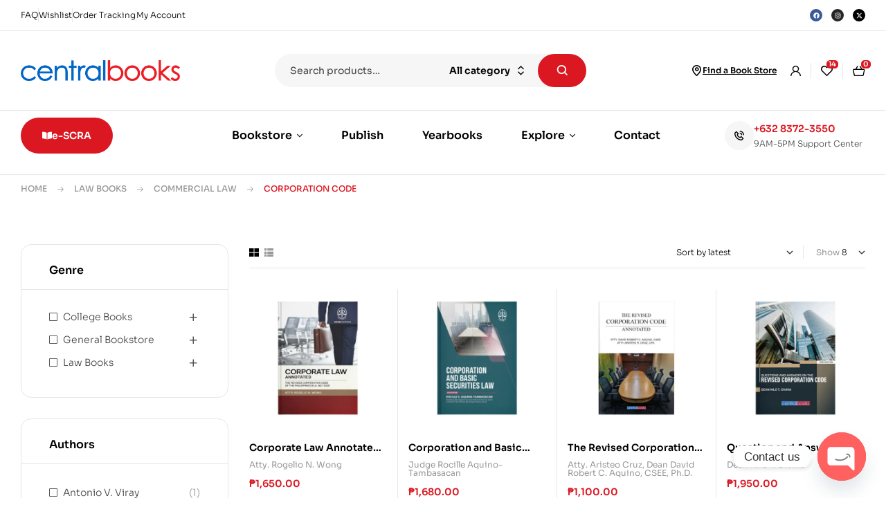

--- FILE ---
content_type: text/html; charset=UTF-8
request_url: https://central.com.ph/product-category/lawbookstore/commercial-law/corporation-code/
body_size: 69749
content:
<!doctype html><html lang="en-US"><head><meta charset="UTF-8"><meta name="viewport" content="width=device-width, initial-scale=1.0, maximum-scale=1.0"><link rel="profile" href="//gmpg.org/xfn/11"><title>Corporation Code &#8211; Centralbooks</title><meta name='robots' content='max-image-preview:large' /><style>img:is([sizes="auto" i],[sizes^="auto," i]){contain-intrinsic-size:3000px 1500px}</style><link rel="dns-prefetch" href="//fonts.googleapis.com"><link rel="dns-prefetch" href="//s.w.org">
 <script id="google_gtagjs-js-consent-mode-data-layer">window.dataLayer = window.dataLayer || [];function gtag(){dataLayer.push(arguments);}
gtag('consent', 'default', {"ad_personalization":"denied","ad_storage":"denied","ad_user_data":"denied","analytics_storage":"denied","functionality_storage":"denied","security_storage":"denied","personalization_storage":"denied","region":["AT","BE","BG","CH","CY","CZ","DE","DK","EE","ES","FI","FR","GB","GR","HR","HU","IE","IS","IT","LI","LT","LU","LV","MT","NL","NO","PL","PT","RO","SE","SI","SK"],"wait_for_update":500});
window._googlesitekitConsentCategoryMap = {"statistics":["analytics_storage"],"marketing":["ad_storage","ad_user_data","ad_personalization"],"functional":["functionality_storage","security_storage"],"preferences":["personalization_storage"]};
window._googlesitekitConsents = {"ad_personalization":"denied","ad_storage":"denied","ad_user_data":"denied","analytics_storage":"denied","functionality_storage":"denied","security_storage":"denied","personalization_storage":"denied","region":["AT","BE","BG","CH","CY","CZ","DE","DK","EE","ES","FI","FR","GB","GR","HR","HU","IE","IS","IT","LI","LT","LU","LV","MT","NL","NO","PL","PT","RO","SE","SI","SK"],"wait_for_update":500};</script> <link rel='dns-prefetch' href='//www.googletagmanager.com' /><link rel='dns-prefetch' href='//capi-automation.s3.us-east-2.amazonaws.com' /><link rel='dns-prefetch' href='//fonts.googleapis.com' /><link rel="alternate" type="application/rss+xml" title="Centralbooks &raquo; Feed" href="https://central.com.ph/feed/" /><link rel="alternate" type="application/rss+xml" title="Centralbooks &raquo; Comments Feed" href="https://central.com.ph/comments/feed/" /><link rel="alternate" type="application/rss+xml" title="Centralbooks &raquo; Corporation Code Category Feed" href="https://central.com.ph/product-category/lawbookstore/commercial-law/corporation-code/feed/" /> <script>window._wpemojiSettings={"baseUrl":"https:\/\/s.w.org\/images\/core\/emoji\/16.0.1\/72x72\/","ext":".png","svgUrl":"https:\/\/s.w.org\/images\/core\/emoji\/16.0.1\/svg\/","svgExt":".svg","source":{"concatemoji":"https:\/\/central.com.ph\/wp-includes\/js\/wp-emoji-release.min.js?ver=6.8.3"}};
/*! This file is auto-generated */
!function(s,n){var o,i,e;function c(e){try{var t={supportTests:e,timestamp:(new Date).valueOf()};sessionStorage.setItem(o,JSON.stringify(t))}catch(e){}}function p(e,t,n){e.clearRect(0,0,e.canvas.width,e.canvas.height),e.fillText(t,0,0);var t=new Uint32Array(e.getImageData(0,0,e.canvas.width,e.canvas.height).data),a=(e.clearRect(0,0,e.canvas.width,e.canvas.height),e.fillText(n,0,0),new Uint32Array(e.getImageData(0,0,e.canvas.width,e.canvas.height).data));return t.every(function(e,t){return e===a[t]})}function u(e,t){e.clearRect(0,0,e.canvas.width,e.canvas.height),e.fillText(t,0,0);for(var n=e.getImageData(16,16,1,1),a=0;a<n.data.length;a++)if(0!==n.data[a])return!1;return!0}function f(e,t,n,a){switch(t){case"flag":return n(e,"\ud83c\udff3\ufe0f\u200d\u26a7\ufe0f","\ud83c\udff3\ufe0f\u200b\u26a7\ufe0f")?!1:!n(e,"\ud83c\udde8\ud83c\uddf6","\ud83c\udde8\u200b\ud83c\uddf6")&&!n(e,"\ud83c\udff4\udb40\udc67\udb40\udc62\udb40\udc65\udb40\udc6e\udb40\udc67\udb40\udc7f","\ud83c\udff4\u200b\udb40\udc67\u200b\udb40\udc62\u200b\udb40\udc65\u200b\udb40\udc6e\u200b\udb40\udc67\u200b\udb40\udc7f");case"emoji":return!a(e,"\ud83e\udedf")}return!1}function g(e,t,n,a){var r="undefined"!=typeof WorkerGlobalScope&&self instanceof WorkerGlobalScope?new OffscreenCanvas(300,150):s.createElement("canvas"),o=r.getContext("2d",{willReadFrequently:!0}),i=(o.textBaseline="top",o.font="600 32px Arial",{});return e.forEach(function(e){i[e]=t(o,e,n,a)}),i}function t(e){var t=s.createElement("script");t.src=e,t.defer=!0,s.head.appendChild(t)}"undefined"!=typeof Promise&&(o="wpEmojiSettingsSupports",i=["flag","emoji"],n.supports={everything:!0,everythingExceptFlag:!0},e=new Promise(function(e){s.addEventListener("DOMContentLoaded",e,{once:!0})}),new Promise(function(t){var n=function(){try{var e=JSON.parse(sessionStorage.getItem(o));if("object"==typeof e&&"number"==typeof e.timestamp&&(new Date).valueOf()<e.timestamp+604800&&"object"==typeof e.supportTests)return e.supportTests}catch(e){}return null}();if(!n){if("undefined"!=typeof Worker&&"undefined"!=typeof OffscreenCanvas&&"undefined"!=typeof URL&&URL.createObjectURL&&"undefined"!=typeof Blob)try{var e="postMessage("+g.toString()+"("+[JSON.stringify(i),f.toString(),p.toString(),u.toString()].join(",")+"));",a=new Blob([e],{type:"text/javascript"}),r=new Worker(URL.createObjectURL(a),{name:"wpTestEmojiSupports"});return void(r.onmessage=function(e){c(n=e.data),r.terminate(),t(n)})}catch(e){}c(n=g(i,f,p,u))}t(n)}).then(function(e){for(var t in e)n.supports[t]=e[t],n.supports.everything=n.supports.everything&&n.supports[t],"flag"!==t&&(n.supports.everythingExceptFlag=n.supports.everythingExceptFlag&&n.supports[t]);n.supports.everythingExceptFlag=n.supports.everythingExceptFlag&&!n.supports.flag,n.DOMReady=!1,n.readyCallback=function(){n.DOMReady=!0}}).then(function(){return e}).then(function(){var e;n.supports.everything||(n.readyCallback(),(e=n.source||{}).concatemoji?t(e.concatemoji):e.wpemoji&&e.twemoji&&(t(e.twemoji),t(e.wpemoji)))}))}((window,document),window._wpemojiSettings)</script> <link data-optimized="1" rel='stylesheet' id='wc-blocks-integration-css' href='https://central.com.ph/wp-content/litespeed/css/49ea02bfd2b623559961013279f8f978.css?ver=8d792' media='all' /><link data-optimized="1" rel='stylesheet' id='acfwf-wc-cart-block-integration-css' href='https://central.com.ph/wp-content/litespeed/css/9fc5a58297c0dfb07bcc83a72c688c0d.css?ver=17de7' media='all' /><link data-optimized="1" rel='stylesheet' id='acfwf-wc-checkout-block-integration-css' href='https://central.com.ph/wp-content/litespeed/css/d1d26e3590573bd3a616a39907ab98e6.css?ver=3ab7d' media='all' /><link data-optimized="1" rel='stylesheet' id='fluentform-elementor-widget-css' href='https://central.com.ph/wp-content/litespeed/css/30b9369ee5f83af61a357653a5108297.css?ver=c0c08' media='all' /><link data-optimized="1" rel='stylesheet' id='hfe-widgets-style-css' href='https://central.com.ph/wp-content/litespeed/css/6e6fabd40bca5719c7ab5ad0e3b89c07.css?ver=8faef' media='all' /><link data-optimized="1" rel='stylesheet' id='hfe-woo-product-grid-css' href='https://central.com.ph/wp-content/litespeed/css/f85ed329285c873285a13601f6f10d76.css?ver=fa3af' media='all' /><style id='wp-emoji-styles-inline-css'>img.wp-smiley,img.emoji{display:inline!important;border:none!important;box-shadow:none!important;height:1em!important;width:1em!important;margin:0 0.07em!important;vertical-align:-0.1em!important;background:none!important;padding:0!important}</style><link data-optimized="1" rel='stylesheet' id='wp-block-library-css' href='https://central.com.ph/wp-content/litespeed/css/491963efaa0e2fa9a3334371d72ed18a.css?ver=ebc7c' media='all' /><style id='wp-block-library-theme-inline-css'>.wp-block-audio :where(figcaption){color:#555;font-size:13px;text-align:center}.is-dark-theme .wp-block-audio :where(figcaption){color:#ffffffa6}.wp-block-audio{margin:0 0 1em}.wp-block-code{border:1px solid #ccc;border-radius:4px;font-family:Menlo,Consolas,monaco,monospace;padding:.8em 1em}.wp-block-embed :where(figcaption){color:#555;font-size:13px;text-align:center}.is-dark-theme .wp-block-embed :where(figcaption){color:#ffffffa6}.wp-block-embed{margin:0 0 1em}.blocks-gallery-caption{color:#555;font-size:13px;text-align:center}.is-dark-theme .blocks-gallery-caption{color:#ffffffa6}:root :where(.wp-block-image figcaption){color:#555;font-size:13px;text-align:center}.is-dark-theme :root :where(.wp-block-image figcaption){color:#ffffffa6}.wp-block-image{margin:0 0 1em}.wp-block-pullquote{border-bottom:4px solid;border-top:4px solid;color:currentColor;margin-bottom:1.75em}.wp-block-pullquote cite,.wp-block-pullquote footer,.wp-block-pullquote__citation{color:currentColor;font-size:.8125em;font-style:normal;text-transform:uppercase}.wp-block-quote{border-left:.25em solid;margin:0 0 1.75em;padding-left:1em}.wp-block-quote cite,.wp-block-quote footer{color:currentColor;font-size:.8125em;font-style:normal;position:relative}.wp-block-quote:where(.has-text-align-right){border-left:none;border-right:.25em solid;padding-left:0;padding-right:1em}.wp-block-quote:where(.has-text-align-center){border:none;padding-left:0}.wp-block-quote.is-large,.wp-block-quote.is-style-large,.wp-block-quote:where(.is-style-plain){border:none}.wp-block-search .wp-block-search__label{font-weight:700}.wp-block-search__button{border:1px solid #ccc;padding:.375em .625em}:where(.wp-block-group.has-background){padding:1.25em 2.375em}.wp-block-separator.has-css-opacity{opacity:.4}.wp-block-separator{border:none;border-bottom:2px solid;margin-left:auto;margin-right:auto}.wp-block-separator.has-alpha-channel-opacity{opacity:1}.wp-block-separator:not(.is-style-wide):not(.is-style-dots){width:100px}.wp-block-separator.has-background:not(.is-style-dots){border-bottom:none;height:1px}.wp-block-separator.has-background:not(.is-style-wide):not(.is-style-dots){height:2px}.wp-block-table{margin:0 0 1em}.wp-block-table td,.wp-block-table th{word-break:normal}.wp-block-table :where(figcaption){color:#555;font-size:13px;text-align:center}.is-dark-theme .wp-block-table :where(figcaption){color:#ffffffa6}.wp-block-video :where(figcaption){color:#555;font-size:13px;text-align:center}.is-dark-theme .wp-block-video :where(figcaption){color:#ffffffa6}.wp-block-video{margin:0 0 1em}:root :where(.wp-block-template-part.has-background){margin-bottom:0;margin-top:0;padding:1.25em 2.375em}</style><style id='classic-theme-styles-inline-css'>/*! This file is auto-generated */
.wp-block-button__link{color:#fff;background-color:#32373c;border-radius:9999px;box-shadow:none;text-decoration:none;padding:calc(.667em + 2px) calc(1.333em + 2px);font-size:1.125em}.wp-block-file__button{background:#32373c;color:#fff;text-decoration:none}</style><link data-optimized="1" rel='stylesheet' id='acfw-blocks-frontend-css' href='https://central.com.ph/wp-content/litespeed/css/46691f09331e6cc0acc55255e712b4f6.css?ver=f1a70' media='all' /><style id='wp-job-openings-blocks-style-inline-css'>.wp-block-create-block-wjo-block{background-color:#21759b;border:1px dotted red;color:#fff;padding:2px}.awsm-b-row{display:-webkit-box;display:-ms-flexbox;display:-webkit-flex;display:flex;display:flexbox;-webkit-flex-flow:row wrap;margin:0 -15px;-webkit-box-orient:horizontal;-webkit-box-direction:normal;-ms-flex-flow:row wrap;flex-flow:row wrap}.awsm-b-row,.awsm-b-row *,.awsm-b-row :after,.awsm-b-row :before{-webkit-box-sizing:border-box;box-sizing:border-box}.awsm-b-grid-item{display:-webkit-box;display:-ms-flexbox;display:-webkit-flex;display:flex;float:left;padding:0 15px!important;width:33.333%;-webkit-box-orient:vertical;-webkit-box-direction:normal;-ms-flex-direction:column;flex-direction:column;-webkit-flex-direction:column}.awsm-b-grid-col-4 .awsm-b-grid-item{width:25%}.awsm-b-grid-col-2 .awsm-b-grid-item{width:50%}.awsm-b-grid-col .awsm-b-grid-item{width:100%}.awsm-b-job-hide{display:none!important}.awsm-job-show{display:block!important}.awsm-b-job-item{background:#fff;font-size:14px;padding:20px}a.awsm-b-job-item{text-decoration:none!important}.awsm-b-grid-item .awsm-b-job-item{border:1px solid #dddfe3;border-radius:2px;-webkit-box-shadow:0 1px 4px 0 rgb(0 0 0 / .05);box-shadow:0 1px 4px 0 rgb(0 0 0 / .05);display:-webkit-box;display:-ms-flexbox;display:-webkit-flex;display:flex;margin-bottom:30px;-webkit-box-orient:vertical;-webkit-box-direction:normal;-ms-flex-direction:column;flex-direction:column;-webkit-flex-direction:column;-webkit-box-flex:1;-ms-flex-positive:1;flex-grow:1;-webkit-flex-grow:1;-webkit-transition:all .3s ease;transition:all .3s ease}.awsm-b-grid-item .awsm-b-job-item:focus,.awsm-b-grid-item .awsm-b-job-item:hover{-webkit-box-shadow:0 3px 15px -5px rgb(0 0 0 / .2);box-shadow:0 3px 15px -5px rgb(0 0 0 / .2)}.awsm-b-grid-item .awsm-job-featured-image{margin-bottom:14px}.awsm-b-job-item h2.awsm-b-job-post-title{font-size:18px;margin:0 0 15px;text-align:left}.awsm-b-job-item h2.awsm-b-job-post-title a{font-size:18px}.awsm-b-grid-item .awsm-job-info{margin-bottom:10px;min-height:83px}.awsm-b-grid-item .awsm-job-info p{margin:0 0 8px}.awsm-b-job-wrap:after{clear:both;content:"";display:table}.awsm-b-filter-wrap,.awsm-b-filter-wrap *{-webkit-box-sizing:border-box;box-sizing:border-box}.awsm-b-filter-wrap{margin:0 -10px 20px}.awsm-b-filter-wrap form{display:-webkit-box;display:-webkit-flex;display:-ms-flexbox;display:flex;-webkit-flex-wrap:wrap;-ms-flex-wrap:wrap;flex-wrap:wrap}.awsm-b-filter-wrap .awsm-b-filter-items{display:none}.awsm-b-filter-wrap.awsm-b-full-width-search-filter-wrap .awsm-b-filter-item-search,.awsm-b-filter-wrap.awsm-b-full-width-search-filter-wrap .awsm-b-filter-items,.awsm-b-filter-wrap.awsm-b-no-search-filter-wrap .awsm-b-filter-items{width:100%}.awsm-b-filter-toggle{border:1px solid #ccc;border-radius:4px;display:-webkit-box;display:-webkit-flex;display:-ms-flexbox;display:flex;-webkit-flex-flow:wrap;-ms-flex-flow:wrap;flex-flow:wrap;margin:0 10px 10px;outline:none!important;padding:12px;width:46px}.awsm-b-filter-toggle.awsm-on{background:#ccc}.awsm-b-filter-toggle svg{height:20px;width:20px}.awsm-b-filter-wrap.awsm-b-no-search-filter-wrap .awsm-b-filter-toggle{width:100%;-webkit-box-align:center;-webkit-align-items:center;-ms-flex-align:center;align-items:center;-webkit-box-pack:justify;-webkit-justify-content:space-between;-ms-flex-pack:justify;justify-content:space-between;text-decoration:none}.awsm-b-filter-wrap.awsm-b-no-search-filter-wrap .awsm-b-filter-toggle svg{height:22px;width:22px}@media(min-width:768px){.awsm-b-filter-wrap .awsm-b-filter-items{display:-webkit-box!important;display:-webkit-flex!important;display:-ms-flexbox!important;display:flex!important;-webkit-flex-wrap:wrap;-ms-flex-wrap:wrap;flex-wrap:wrap;width:calc(100% - 250px)}.awsm-b-filter-toggle{display:none}.awsm-b-filter-item-search{width:250px}}.awsm-b-filter-wrap .awsm-b-filter-item{padding:0 10px 10px}.awsm-b-filter-item-search{padding:0 10px 10px;position:relative}@media(max-width:768px){.awsm-b-filter-wrap .awsm-b-filter-items{width:100%}.awsm-b-filter-item-search{width:calc(100% - 66px)}.awsm-b-filter-wrap .awsm-b-filter-item .awsm-selectric-wrapper{min-width:100%}}.awsm-b-filter-wrap .awsm-b-filter-item .awsm-b-job-form-control{min-height:48px;padding-right:58px}.awsm-b-filter-item-search .awsm-b-job-form-control{min-height:48px;padding-right:48px}.awsm-b-filter-item-search-in{position:relative}.awsm-b-filter-item-search .awsm-b-job-search-icon-wrapper{color:#ccc;cursor:pointer;font-size:16px;height:100%;line-height:48px;position:absolute;right:0;text-align:center;top:0;width:48px}.awsm-b-jobs-none-container{padding:25px}.awsm-b-jobs-none-container p{margin:0;padding:5px}.awsm-b-row .awsm-b-jobs-pagination{padding:0 15px;width:100%}.awsm-b-jobs-pagination{float:left;width:100%}.awsm-b-load-more-main a.awsm-b-load-more,.awsm-load-more-classic a.page-numbers{background:#fff;border:1px solid #dddfe3;-webkit-box-shadow:0 1px 4px 0 rgb(0 0 0 / .05);box-shadow:0 1px 4px 0 rgb(0 0 0 / .05);display:block;margin:0!important;outline:none!important;padding:20px;text-align:center;text-decoration:none!important;-webkit-transition:all .3s ease;transition:all .3s ease}.awsm-load-more-classic a.page-numbers,.awsm-load-more-classic span.page-numbers{font-size:90%;padding:5px 10px}.awsm-load-more-classic{text-align:center}.awsm-b-load-more-main a.awsm-load-more:focus,.awsm-b-load-more-main a.awsm-load-more:hover,.awsm-load-more-classic a.page-numbers:focus,.awsm-load-more-classic a.page-numbers:hover{-webkit-box-shadow:0 3px 15px -5px rgb(0 0 0 / .2);box-shadow:0 3px 15px -5px rgb(0 0 0 / .2)}.awsm-b-jobs-pagination.awsm-load-more-classic ul{list-style:none;margin:0;padding:0}.awsm-b-jobs-pagination.awsm-load-more-classic ul li{display:inline-block}.awsm-b-lists{border:1px solid #ededed}.awsm-b-list-item{width:100%}.awsm-b-list-item h2.awsm-job-b-post-title{margin-bottom:0}.awsm-b-list-item .awsm-job-featured-image{float:left;margin-right:10px}.awsm-b-list-item .awsm-job-featured-image img{height:50px;width:50px}.awsm-b-list-item .awsm-b-job-item{border-bottom:1px solid rgb(0 0 0 / .13)}.awsm-b-list-item .awsm-b-job-item:after{clear:both;content:"";display:table}.awsm-b-list-left-col{float:left;width:50%}.awsm-b-list-right-col{float:left;text-align:right;width:50%}.awsm-b-list-item .awsm-job-specification-wrapper{display:inline-block;vertical-align:middle}.awsm-b-list-item .awsm-job-specification-item{display:inline-block;margin:0 15px 0 0;vertical-align:middle}a.awsm-b-job-item .awsm-job-specification-item{color:#4c4c4c}.awsm-b-list-item .awsm-job-more-container{display:inline-block;vertical-align:middle}.awsm-job-more-container .awsm-job-more span:before{content:"→"}.awsm-b-lists .awsm-b-jobs-pagination{margin-top:30px}.awsm-job-specification-item>[class^=awsm-job-icon-]{margin-right:6px}.awsm-job-specification-term:after{content:", "}.awsm-job-specification-term:last-child:after{content:""}.awsm-job-single-wrap,.awsm-job-single-wrap *,.awsm-job-single-wrap :after,.awsm-job-single-wrap :before{-webkit-box-sizing:border-box;box-sizing:border-box}.awsm-job-single-wrap{margin-bottom:1.3em}.awsm-job-single-wrap:after{clear:both;content:"";display:table}.awsm-job-content{padding-bottom:32px}.awsm-job-single-wrap.awsm-col-2 .awsm-job-content{float:left;padding-right:15px;width:55%}.awsm-job-single-wrap.awsm-col-2 .awsm-job-form{float:left;padding-left:15px;width:45%}.awsm-job-head,.awsm_job_spec_above_content{margin-bottom:20px}.awsm-job-head h1{margin:0 0 20px}.awsm-job-list-info span{margin-right:10px}.awsm-job-single-wrap .awsm-job-expiration-label{font-weight:700}.awsm-job-form-inner{background:#fff;border:1px solid #dddfe3;padding:35px}.awsm-job-form-inner h2{margin:0 0 30px}.awsm-job-form-group{margin-bottom:20px}.awsm-job-form-group input[type=checkbox],.awsm-job-form-group input[type=radio]{margin-right:5px}.awsm-job-form-group label{display:block;margin-bottom:10px}.awsm-job-form-options-container label,.awsm-job-inline-group label{display:inline;font-weight:400}.awsm-b-job-form-control{display:block;width:100%}.awsm-job-form-options-container span{display:inline-block;margin-bottom:10px;margin-left:10px}.awsm-job-submit{background:#0195ff;border:1px solid #0195ff;color:#fff;padding:10px 30px}.awsm-job-submit:focus,.awsm-job-submit:hover{background:#fff0;color:#0195ff}.awsm-job-form-error{color:#db4c4c;font-weight:500}.awsm-b-job-form-control.awsm-job-form-error,.awsm-b-job-form-control.awsm-job-form-error:focus{border:1px solid #db4c4c}.awsm-error-message,.awsm-success-message{padding:12px 25px}.awsm-error-message p:empty,.awsm-success-message p:empty{display:none}.awsm-error-message p,.awsm-success-message p{margin:0!important;padding:0!important}.awsm-success-message{border:1px solid #1ea508}.awsm-error-message{border:1px solid #db4c4c}ul.awsm-error-message li{line-height:1.8em;margin-left:1.2em}.awsm-expired-message{padding:25px}.awsm-expired-message p{margin:1em 0}.awsm-job-container{margin:0 auto;max-width:1170px;padding:50px 0;width:100%}.awsm-jobs-loading{position:relative}.awsm-b-job-listings:after{content:"";height:100%;left:0;opacity:0;position:absolute;top:0;-webkit-transition:all .3s ease;transition:all .3s ease;visibility:hidden;width:100%}.awsm-b-job-listings.awsm-jobs-loading:after{opacity:1;visibility:visible}.awsm-b-sr-only{height:1px;margin:-1px;overflow:hidden;padding:0;position:absolute;width:1px;clip:rect(0,0,0,0);border:0}@media(max-width:1024px){.awsm-b-grid-col-4 .awsm-b-grid-item{width:33.333%}}@media(max-width:992px){.awsm-job-single-wrap.awsm-col-2 .awsm-job-content{padding-right:0;width:100%}.awsm-job-single-wrap.awsm-col-2 .awsm-job-form{padding-left:0;width:100%}}@media(max-width:768px){.awsm-b-grid-col-3 .awsm-b-grid-item,.awsm-b-grid-col-4 .awsm-b-grid-item,.awsm-b-grid-item{width:50%}.awsm-b-list-left-col{padding-bottom:10px;width:100%}.awsm-b-list-right-col{text-align:left;width:100%}}@media(max-width:648px){.awsm-b-grid-col-2 .awsm-b-grid-item,.awsm-b-grid-col-3 .awsm-b-grid-item,.awsm-b-grid-col-4 .awsm-b-grid-item,.awsm-b-grid-item{width:100%}.awsm-b-list-item .awsm-job-specification-wrapper{display:block;float:none;padding-bottom:5px}.awsm-b-list-item .awsm-job-more-container{display:block;float:none}}.awsm-job-form-plugin-style .awsm-b-job-form-control{border:1px solid #ccc;border-radius:4px;color:#060606;display:block;font:inherit;line-height:1;min-height:46px;padding:8px 15px;-webkit-transition:all .3s ease;transition:all .3s ease;width:100%}.awsm-job-form-plugin-style .awsm-b-job-form-control:focus{border-color:#060606;-webkit-box-shadow:none;box-shadow:none;outline:none}.awsm-job-form-plugin-style .awsm-b-job-form-control.awsm-job-form-error{border-color:#db4c4c}.awsm-job-form-plugin-style textarea.awsm-b-job-form-control{min-height:80px}.awsm-job-form-plugin-style .awsm-application-submit-btn,.awsm-job-form-plugin-style .awsm-jobs-primary-button{background:#060606;border-radius:45px;color:#fff;padding:16px 32px;-webkit-transition:all .3s ease;transition:all .3s ease}.awsm-job-form-plugin-style .awsm-application-submit-btn:focus,.awsm-job-form-plugin-style .awsm-application-submit-btn:hover,.awsm-job-form-plugin-style .awsm-jobs-primary-button:focus,.awsm-job-form-plugin-style .awsm-jobs-primary-button:hover{background:#060606;color:#fff;outline:none}.awsm-job-form-plugin-style .awsm-jobs-primary-button{cursor:pointer}.awsm-job-form-plugin-style .awsm-jobs-primary-button:disabled{opacity:.5;pointer-events:none}.awsm-job-form-plugin-style .awsm-selectric{border-color:#ccc;border-radius:4px;-webkit-box-shadow:none;box-shadow:none}.awsm-job-form-plugin-style .awsm-selectric-open .awsm-selectric{border-color:#060606}.awsm-job-form-plugin-style .awsm-selectric .label{margin-left:15px}.awsm-jobs-is-block-theme .site-branding{padding:0 2.1rem}.awsm-jobs-is-block-theme .site-content{padding:0 2.1rem 3rem}.awsm-jobs-is-block-theme .site-title{margin-bottom:0}.awsm-b-job-wrap,.awsm-b-job-wrap *{-webkit-box-sizing:border-box;box-sizing:border-box}</style><style id='wppb-content-restriction-start-style-inline-css'></style><style id='wppb-content-restriction-end-style-inline-css'></style><style id='wppb-edit-profile-style-inline-css'></style><style id='wppb-login-style-inline-css'></style><style id='wppb-recover-password-style-inline-css'></style><style id='wppb-register-style-inline-css'></style><link data-optimized="1" rel='stylesheet' id='awsm-jobs-general-css' href='https://central.com.ph/wp-content/litespeed/css/7d99fbc8e32e2d1f9c7209a44c337999.css?ver=f7eb7' media='all' /><link data-optimized="1" rel='stylesheet' id='awsm-jobs-style-css' href='https://central.com.ph/wp-content/litespeed/css/88a73c5f85190c900e39305d7053eb64.css?ver=4eebd' media='all' /><link data-optimized="1" rel='stylesheet' id='bookory-gutenberg-blocks-css' href='https://central.com.ph/wp-content/litespeed/css/5dbec5fe212ba8504d3b7821ec081baf.css?ver=6308e' media='all' /><style id='global-styles-inline-css'>:root{--wp--preset--aspect-ratio--square:1;--wp--preset--aspect-ratio--4-3:4/3;--wp--preset--aspect-ratio--3-4:3/4;--wp--preset--aspect-ratio--3-2:3/2;--wp--preset--aspect-ratio--2-3:2/3;--wp--preset--aspect-ratio--16-9:16/9;--wp--preset--aspect-ratio--9-16:9/16;--wp--preset--color--black:#000000;--wp--preset--color--cyan-bluish-gray:#abb8c3;--wp--preset--color--white:#ffffff;--wp--preset--color--pale-pink:#f78da7;--wp--preset--color--vivid-red:#cf2e2e;--wp--preset--color--luminous-vivid-orange:#ff6900;--wp--preset--color--luminous-vivid-amber:#fcb900;--wp--preset--color--light-green-cyan:#7bdcb5;--wp--preset--color--vivid-green-cyan:#00d084;--wp--preset--color--pale-cyan-blue:#8ed1fc;--wp--preset--color--vivid-cyan-blue:#0693e3;--wp--preset--color--vivid-purple:#9b51e0;--wp--preset--gradient--vivid-cyan-blue-to-vivid-purple:linear-gradient(135deg,rgba(6,147,227,1) 0%,rgb(155,81,224) 100%);--wp--preset--gradient--light-green-cyan-to-vivid-green-cyan:linear-gradient(135deg,rgb(122,220,180) 0%,rgb(0,208,130) 100%);--wp--preset--gradient--luminous-vivid-amber-to-luminous-vivid-orange:linear-gradient(135deg,rgba(252,185,0,1) 0%,rgba(255,105,0,1) 100%);--wp--preset--gradient--luminous-vivid-orange-to-vivid-red:linear-gradient(135deg,rgba(255,105,0,1) 0%,rgb(207,46,46) 100%);--wp--preset--gradient--very-light-gray-to-cyan-bluish-gray:linear-gradient(135deg,rgb(238,238,238) 0%,rgb(169,184,195) 100%);--wp--preset--gradient--cool-to-warm-spectrum:linear-gradient(135deg,rgb(74,234,220) 0%,rgb(151,120,209) 20%,rgb(207,42,186) 40%,rgb(238,44,130) 60%,rgb(251,105,98) 80%,rgb(254,248,76) 100%);--wp--preset--gradient--blush-light-purple:linear-gradient(135deg,rgb(255,206,236) 0%,rgb(152,150,240) 100%);--wp--preset--gradient--blush-bordeaux:linear-gradient(135deg,rgb(254,205,165) 0%,rgb(254,45,45) 50%,rgb(107,0,62) 100%);--wp--preset--gradient--luminous-dusk:linear-gradient(135deg,rgb(255,203,112) 0%,rgb(199,81,192) 50%,rgb(65,88,208) 100%);--wp--preset--gradient--pale-ocean:linear-gradient(135deg,rgb(255,245,203) 0%,rgb(182,227,212) 50%,rgb(51,167,181) 100%);--wp--preset--gradient--electric-grass:linear-gradient(135deg,rgb(202,248,128) 0%,rgb(113,206,126) 100%);--wp--preset--gradient--midnight:linear-gradient(135deg,rgb(2,3,129) 0%,rgb(40,116,252) 100%);--wp--preset--font-size--small:14px;--wp--preset--font-size--medium:23px;--wp--preset--font-size--large:26px;--wp--preset--font-size--x-large:42px;--wp--preset--font-size--normal:16px;--wp--preset--font-size--huge:37px;--wp--preset--spacing--20:0.44rem;--wp--preset--spacing--30:0.67rem;--wp--preset--spacing--40:1rem;--wp--preset--spacing--50:1.5rem;--wp--preset--spacing--60:2.25rem;--wp--preset--spacing--70:3.38rem;--wp--preset--spacing--80:5.06rem;--wp--preset--shadow--natural:6px 6px 9px rgba(0, 0, 0, 0.2);--wp--preset--shadow--deep:12px 12px 50px rgba(0, 0, 0, 0.4);--wp--preset--shadow--sharp:6px 6px 0px rgba(0, 0, 0, 0.2);--wp--preset--shadow--outlined:6px 6px 0px -3px rgba(255, 255, 255, 1), 6px 6px rgba(0, 0, 0, 1);--wp--preset--shadow--crisp:6px 6px 0px rgba(0, 0, 0, 1)}:where(.is-layout-flex){gap:.5em}:where(.is-layout-grid){gap:.5em}body .is-layout-flex{display:flex}.is-layout-flex{flex-wrap:wrap;align-items:center}.is-layout-flex>:is(*,div){margin:0}body .is-layout-grid{display:grid}.is-layout-grid>:is(*,div){margin:0}:where(.wp-block-columns.is-layout-flex){gap:2em}:where(.wp-block-columns.is-layout-grid){gap:2em}:where(.wp-block-post-template.is-layout-flex){gap:1.25em}:where(.wp-block-post-template.is-layout-grid){gap:1.25em}.has-black-color{color:var(--wp--preset--color--black)!important}.has-cyan-bluish-gray-color{color:var(--wp--preset--color--cyan-bluish-gray)!important}.has-white-color{color:var(--wp--preset--color--white)!important}.has-pale-pink-color{color:var(--wp--preset--color--pale-pink)!important}.has-vivid-red-color{color:var(--wp--preset--color--vivid-red)!important}.has-luminous-vivid-orange-color{color:var(--wp--preset--color--luminous-vivid-orange)!important}.has-luminous-vivid-amber-color{color:var(--wp--preset--color--luminous-vivid-amber)!important}.has-light-green-cyan-color{color:var(--wp--preset--color--light-green-cyan)!important}.has-vivid-green-cyan-color{color:var(--wp--preset--color--vivid-green-cyan)!important}.has-pale-cyan-blue-color{color:var(--wp--preset--color--pale-cyan-blue)!important}.has-vivid-cyan-blue-color{color:var(--wp--preset--color--vivid-cyan-blue)!important}.has-vivid-purple-color{color:var(--wp--preset--color--vivid-purple)!important}.has-black-background-color{background-color:var(--wp--preset--color--black)!important}.has-cyan-bluish-gray-background-color{background-color:var(--wp--preset--color--cyan-bluish-gray)!important}.has-white-background-color{background-color:var(--wp--preset--color--white)!important}.has-pale-pink-background-color{background-color:var(--wp--preset--color--pale-pink)!important}.has-vivid-red-background-color{background-color:var(--wp--preset--color--vivid-red)!important}.has-luminous-vivid-orange-background-color{background-color:var(--wp--preset--color--luminous-vivid-orange)!important}.has-luminous-vivid-amber-background-color{background-color:var(--wp--preset--color--luminous-vivid-amber)!important}.has-light-green-cyan-background-color{background-color:var(--wp--preset--color--light-green-cyan)!important}.has-vivid-green-cyan-background-color{background-color:var(--wp--preset--color--vivid-green-cyan)!important}.has-pale-cyan-blue-background-color{background-color:var(--wp--preset--color--pale-cyan-blue)!important}.has-vivid-cyan-blue-background-color{background-color:var(--wp--preset--color--vivid-cyan-blue)!important}.has-vivid-purple-background-color{background-color:var(--wp--preset--color--vivid-purple)!important}.has-black-border-color{border-color:var(--wp--preset--color--black)!important}.has-cyan-bluish-gray-border-color{border-color:var(--wp--preset--color--cyan-bluish-gray)!important}.has-white-border-color{border-color:var(--wp--preset--color--white)!important}.has-pale-pink-border-color{border-color:var(--wp--preset--color--pale-pink)!important}.has-vivid-red-border-color{border-color:var(--wp--preset--color--vivid-red)!important}.has-luminous-vivid-orange-border-color{border-color:var(--wp--preset--color--luminous-vivid-orange)!important}.has-luminous-vivid-amber-border-color{border-color:var(--wp--preset--color--luminous-vivid-amber)!important}.has-light-green-cyan-border-color{border-color:var(--wp--preset--color--light-green-cyan)!important}.has-vivid-green-cyan-border-color{border-color:var(--wp--preset--color--vivid-green-cyan)!important}.has-pale-cyan-blue-border-color{border-color:var(--wp--preset--color--pale-cyan-blue)!important}.has-vivid-cyan-blue-border-color{border-color:var(--wp--preset--color--vivid-cyan-blue)!important}.has-vivid-purple-border-color{border-color:var(--wp--preset--color--vivid-purple)!important}.has-vivid-cyan-blue-to-vivid-purple-gradient-background{background:var(--wp--preset--gradient--vivid-cyan-blue-to-vivid-purple)!important}.has-light-green-cyan-to-vivid-green-cyan-gradient-background{background:var(--wp--preset--gradient--light-green-cyan-to-vivid-green-cyan)!important}.has-luminous-vivid-amber-to-luminous-vivid-orange-gradient-background{background:var(--wp--preset--gradient--luminous-vivid-amber-to-luminous-vivid-orange)!important}.has-luminous-vivid-orange-to-vivid-red-gradient-background{background:var(--wp--preset--gradient--luminous-vivid-orange-to-vivid-red)!important}.has-very-light-gray-to-cyan-bluish-gray-gradient-background{background:var(--wp--preset--gradient--very-light-gray-to-cyan-bluish-gray)!important}.has-cool-to-warm-spectrum-gradient-background{background:var(--wp--preset--gradient--cool-to-warm-spectrum)!important}.has-blush-light-purple-gradient-background{background:var(--wp--preset--gradient--blush-light-purple)!important}.has-blush-bordeaux-gradient-background{background:var(--wp--preset--gradient--blush-bordeaux)!important}.has-luminous-dusk-gradient-background{background:var(--wp--preset--gradient--luminous-dusk)!important}.has-pale-ocean-gradient-background{background:var(--wp--preset--gradient--pale-ocean)!important}.has-electric-grass-gradient-background{background:var(--wp--preset--gradient--electric-grass)!important}.has-midnight-gradient-background{background:var(--wp--preset--gradient--midnight)!important}.has-small-font-size{font-size:var(--wp--preset--font-size--small)!important}.has-medium-font-size{font-size:var(--wp--preset--font-size--medium)!important}.has-large-font-size{font-size:var(--wp--preset--font-size--large)!important}.has-x-large-font-size{font-size:var(--wp--preset--font-size--x-large)!important}:where(.wp-block-post-template.is-layout-flex){gap:1.25em}:where(.wp-block-post-template.is-layout-grid){gap:1.25em}:where(.wp-block-columns.is-layout-flex){gap:2em}:where(.wp-block-columns.is-layout-grid){gap:2em}:root :where(.wp-block-pullquote){font-size:1.5em;line-height:1.6}</style><link data-optimized="1" rel='stylesheet' id='contact-form-7-css' href='https://central.com.ph/wp-content/litespeed/css/9ecb5583c60a8f1e3558979de2dd38ee.css?ver=c2df7' media='all' /><link data-optimized="1" rel='stylesheet' id='mas-wc-brands-style-css' href='https://central.com.ph/wp-content/litespeed/css/4e9c5b2207946dd102a5cb0ed739bb08.css?ver=fc2cd' media='all' /><link data-optimized="1" rel='stylesheet' id='paynamics-core-css' href='https://central.com.ph/wp-content/litespeed/css/b48bec01d7b9c5a894ccfe8613529d0e.css?ver=70226' media='all' /><link data-optimized="1" rel='stylesheet' id='subscriptions-for-woocommerce-css' href='https://central.com.ph/wp-content/litespeed/css/0b8f3762d78163adb89a3263f42efe04.css?ver=431fb' media='all' /><style id='woocommerce-inline-inline-css'>.woocommerce form .form-row .required{visibility:visible}</style><link data-optimized="1" rel='stylesheet' id='hfe-style-css' href='https://central.com.ph/wp-content/litespeed/css/f07ef524199b2107d2d1f4912583d9cb.css?ver=f5a70' media='all' /><link data-optimized="1" rel='stylesheet' id='elementor-frontend-css' href='https://central.com.ph/wp-content/litespeed/css/31989551844dbf4f3e7558ed94f60bf8.css?ver=db937' media='all' /><link data-optimized="1" rel='stylesheet' id='elementor-post-18-css' href='https://central.com.ph/wp-content/litespeed/css/5a6106e13674b61bc66bb6a3a85ed86b.css?ver=b6f8b' media='all' /><link data-optimized="1" rel='stylesheet' id='elementor-post-7172-css' href='https://central.com.ph/wp-content/litespeed/css/946868f507e9be8fb47275831d649073.css?ver=6b93d' media='all' /><link data-optimized="1" rel='stylesheet' id='elementor-post-7245-css' href='https://central.com.ph/wp-content/litespeed/css/d243e66f3326b9911632636a8e137918.css?ver=2afd8' media='all' /><link data-optimized="1" rel='stylesheet' id='elementor-post-751-css' href='https://central.com.ph/wp-content/litespeed/css/426354912dd4340a6a6093673cd3e1ec.css?ver=1f5d5' media='all' /><link data-optimized="1" rel='stylesheet' id='product-pre-orders-for-woo-setting-frontend-css' href='https://central.com.ph/wp-content/litespeed/css/69eed988fb2ec2bd71ba46eefc84d10c.css?ver=18f83' media='all' /><style id='product-pre-orders-for-woo-style-css-inline-css'>.wpro-pre-order-availability-date-cart{color:#a46497}.wpro-pre-order-availability-date{color:#00a79c}.wpro-pre-order-shop-page{color:#b20015}</style><link data-optimized="1" rel='stylesheet' id='woo-variation-swatches-css' href='https://central.com.ph/wp-content/litespeed/css/b6871aaa312077eae1df0ba0ffe148f5.css?ver=59e77' media='all' /><style id='woo-variation-swatches-inline-css'>:root{--wvs-tick:url("data:image/svg+xml;utf8,%3Csvg filter='drop-shadow(0px 0px 2px rgb(0 0 0 / .8))' xmlns='http://www.w3.org/2000/svg' viewBox='0 0 30 30'%3E%3Cpath fill='none' stroke='%23ffffff' stroke-linecap='round' stroke-linejoin='round' stroke-width='4' d='M4 16L11 23 27 7'/%3E%3C/svg%3E");

--wvs-cross:url("data:image/svg+xml;utf8,%3Csvg filter='drop-shadow(0px 0px 5px rgb(255 255 255 / .6))' xmlns='http://www.w3.org/2000/svg' width='72px' height='72px' viewBox='0 0 24 24'%3E%3Cpath fill='none' stroke='%23ff0000' stroke-linecap='round' stroke-width='0.6' d='M5 5L19 19M19 5L5 19'/%3E%3C/svg%3E");--wvs-single-product-item-width:30px;--wvs-single-product-item-height:30px;--wvs-single-product-item-font-size:16px}</style><link data-optimized="1" rel='stylesheet' id='slick-css' href='https://central.com.ph/wp-content/litespeed/css/bcba733b5929f8b67f18abca387bcece.css?ver=e541a' media='all' /><link data-optimized="1" rel='stylesheet' id='perfect-scrollbar-css' href='https://central.com.ph/wp-content/litespeed/css/b9805503d213d634c2d09a97329125b0.css?ver=7c08f' media='all' /><link data-optimized="1" rel='stylesheet' id='perfect-scrollbar-wpc-css' href='https://central.com.ph/wp-content/litespeed/css/258f4f7641deeebbb773e14d4ccc71a2.css?ver=f6ec6' media='all' /><link data-optimized="1" rel='stylesheet' id='magnific-popup-css' href='https://central.com.ph/wp-content/litespeed/css/74e35c9bfff2c9bba7a4149a901f2251.css?ver=9966b' media='all' /><link data-optimized="1" rel='stylesheet' id='woosq-feather-css' href='https://central.com.ph/wp-content/litespeed/css/6466174d225e20f5395a7bcc5ae58da2.css?ver=afef9' media='all' /><link data-optimized="1" rel='stylesheet' id='woosq-frontend-css' href='https://central.com.ph/wp-content/litespeed/css/33723f60c752c21ea4f09d877e16d8e9.css?ver=3f569' media='all' /><link data-optimized="1" rel='stylesheet' id='woosw-icons-css' href='https://central.com.ph/wp-content/litespeed/css/0b198e6cb3b48c2a6b188e93be036372.css?ver=bd8a1' media='all' /><link data-optimized="1" rel='stylesheet' id='woosw-frontend-css' href='https://central.com.ph/wp-content/litespeed/css/ea6f61b51ac5721eb9806f185cf64839.css?ver=681e8' media='all' /><style id='woosw-frontend-inline-css'>.woosw-popup .woosw-popup-inner .woosw-popup-content .woosw-popup-content-bot .woosw-notice{background-color:#5fbd74}.woosw-popup .woosw-popup-inner .woosw-popup-content .woosw-popup-content-bot .woosw-popup-content-bot-inner a:hover{color:#5fbd74;border-color:#5fbd74}</style><link data-optimized="1" rel='stylesheet' id='bookory-style-css' href='https://central.com.ph/wp-content/litespeed/css/1fc9032e7c9dac25c83252b23a5e03af.css?ver=7a48e' media='all' /><style id='bookory-style-inline-css'>body{--primary:#DB1822;--primary_hover:#F01924;--text:#444444;--accent:#000000;--lighter:#999999;--border:#E6E6E6}@media(max-width:1366px){body.theme-bookory [data-elementor-columns-laptop="1"] .column-item{flex:0 0 100%;max-width:100%}.woocommerce.columns-laptop-1 ul.products li.product{flex:0 0 100%;max-width:100%}body.theme-bookory [data-elementor-columns-laptop="2"] .column-item{flex:0 0 50%;max-width:50%}.woocommerce.columns-laptop-2 ul.products li.product{flex:0 0 50%;max-width:50%}body.theme-bookory [data-elementor-columns-laptop="3"] .column-item{flex:0 0 33.3333333333%;max-width:33.3333333333%}.woocommerce.columns-laptop-3 ul.products li.product{flex:0 0 33.3333333333%;max-width:33.3333333333%}body.theme-bookory [data-elementor-columns-laptop="4"] .column-item{flex:0 0 25%;max-width:25%}.woocommerce.columns-laptop-4 ul.products li.product{flex:0 0 25%;max-width:25%}body.theme-bookory [data-elementor-columns-laptop="5"] .column-item{flex:0 0 20%;max-width:20%}.woocommerce.columns-laptop-5 ul.products li.product{flex:0 0 20%;max-width:20%}body.theme-bookory [data-elementor-columns-laptop="6"] .column-item{flex:0 0 16.6666666667%;max-width:16.6666666667%}.woocommerce.columns-laptop-6 ul.products li.product{flex:0 0 16.6666666667%;max-width:16.6666666667%}body.theme-bookory [data-elementor-columns-laptop="7"] .column-item{flex:0 0 14.2857142857%;max-width:14.2857142857%}.woocommerce.columns-laptop-7 ul.products li.product{flex:0 0 14.2857142857%;max-width:14.2857142857%}body.theme-bookory [data-elementor-columns-laptop="8"] .column-item{flex:0 0 12.5%;max-width:12.5%}.woocommerce.columns-laptop-8 ul.products li.product{flex:0 0 12.5%;max-width:12.5%}}@media(max-width:1200px){body.theme-bookory [data-elementor-columns-tablet-extra="1"] .column-item{flex:0 0 100%;max-width:100%}.woocommerce.columns-tablet-extra-1 ul.products li.product{flex:0 0 100%;max-width:100%}body.theme-bookory [data-elementor-columns-tablet-extra="2"] .column-item{flex:0 0 50%;max-width:50%}.woocommerce.columns-tablet-extra-2 ul.products li.product{flex:0 0 50%;max-width:50%}body.theme-bookory [data-elementor-columns-tablet-extra="3"] .column-item{flex:0 0 33.3333333333%;max-width:33.3333333333%}.woocommerce.columns-tablet-extra-3 ul.products li.product{flex:0 0 33.3333333333%;max-width:33.3333333333%}body.theme-bookory [data-elementor-columns-tablet-extra="4"] .column-item{flex:0 0 25%;max-width:25%}.woocommerce.columns-tablet-extra-4 ul.products li.product{flex:0 0 25%;max-width:25%}body.theme-bookory [data-elementor-columns-tablet-extra="5"] .column-item{flex:0 0 20%;max-width:20%}.woocommerce.columns-tablet-extra-5 ul.products li.product{flex:0 0 20%;max-width:20%}body.theme-bookory [data-elementor-columns-tablet-extra="6"] .column-item{flex:0 0 16.6666666667%;max-width:16.6666666667%}.woocommerce.columns-tablet-extra-6 ul.products li.product{flex:0 0 16.6666666667%;max-width:16.6666666667%}body.theme-bookory [data-elementor-columns-tablet-extra="7"] .column-item{flex:0 0 14.2857142857%;max-width:14.2857142857%}.woocommerce.columns-tablet-extra-7 ul.products li.product{flex:0 0 14.2857142857%;max-width:14.2857142857%}body.theme-bookory [data-elementor-columns-tablet-extra="8"] .column-item{flex:0 0 12.5%;max-width:12.5%}.woocommerce.columns-tablet-extra-8 ul.products li.product{flex:0 0 12.5%;max-width:12.5%}}@media(max-width:1024px){body.theme-bookory [data-elementor-columns-tablet="1"] .column-item{flex:0 0 100%;max-width:100%}.woocommerce.columns-tablet-1 ul.products li.product{flex:0 0 100%;max-width:100%}body.theme-bookory [data-elementor-columns-tablet="2"] .column-item{flex:0 0 50%;max-width:50%}.woocommerce.columns-tablet-2 ul.products li.product{flex:0 0 50%;max-width:50%}body.theme-bookory [data-elementor-columns-tablet="3"] .column-item{flex:0 0 33.3333333333%;max-width:33.3333333333%}.woocommerce.columns-tablet-3 ul.products li.product{flex:0 0 33.3333333333%;max-width:33.3333333333%}body.theme-bookory [data-elementor-columns-tablet="4"] .column-item{flex:0 0 25%;max-width:25%}.woocommerce.columns-tablet-4 ul.products li.product{flex:0 0 25%;max-width:25%}body.theme-bookory [data-elementor-columns-tablet="5"] .column-item{flex:0 0 20%;max-width:20%}.woocommerce.columns-tablet-5 ul.products li.product{flex:0 0 20%;max-width:20%}body.theme-bookory [data-elementor-columns-tablet="6"] .column-item{flex:0 0 16.6666666667%;max-width:16.6666666667%}.woocommerce.columns-tablet-6 ul.products li.product{flex:0 0 16.6666666667%;max-width:16.6666666667%}body.theme-bookory [data-elementor-columns-tablet="7"] .column-item{flex:0 0 14.2857142857%;max-width:14.2857142857%}.woocommerce.columns-tablet-7 ul.products li.product{flex:0 0 14.2857142857%;max-width:14.2857142857%}body.theme-bookory [data-elementor-columns-tablet="8"] .column-item{flex:0 0 12.5%;max-width:12.5%}.woocommerce.columns-tablet-8 ul.products li.product{flex:0 0 12.5%;max-width:12.5%}}@media(max-width:880px){body.theme-bookory [data-elementor-columns-mobile-extra="1"] .column-item{flex:0 0 100%;max-width:100%}.woocommerce.columns-mobile-extra-1 ul.products li.product{flex:0 0 100%;max-width:100%}body.theme-bookory [data-elementor-columns-mobile-extra="2"] .column-item{flex:0 0 50%;max-width:50%}.woocommerce.columns-mobile-extra-2 ul.products li.product{flex:0 0 50%;max-width:50%}body.theme-bookory [data-elementor-columns-mobile-extra="3"] .column-item{flex:0 0 33.3333333333%;max-width:33.3333333333%}.woocommerce.columns-mobile-extra-3 ul.products li.product{flex:0 0 33.3333333333%;max-width:33.3333333333%}body.theme-bookory [data-elementor-columns-mobile-extra="4"] .column-item{flex:0 0 25%;max-width:25%}.woocommerce.columns-mobile-extra-4 ul.products li.product{flex:0 0 25%;max-width:25%}body.theme-bookory [data-elementor-columns-mobile-extra="5"] .column-item{flex:0 0 20%;max-width:20%}.woocommerce.columns-mobile-extra-5 ul.products li.product{flex:0 0 20%;max-width:20%}body.theme-bookory [data-elementor-columns-mobile-extra="6"] .column-item{flex:0 0 16.6666666667%;max-width:16.6666666667%}.woocommerce.columns-mobile-extra-6 ul.products li.product{flex:0 0 16.6666666667%;max-width:16.6666666667%}body.theme-bookory [data-elementor-columns-mobile-extra="7"] .column-item{flex:0 0 14.2857142857%;max-width:14.2857142857%}.woocommerce.columns-mobile-extra-7 ul.products li.product{flex:0 0 14.2857142857%;max-width:14.2857142857%}body.theme-bookory [data-elementor-columns-mobile-extra="8"] .column-item{flex:0 0 12.5%;max-width:12.5%}.woocommerce.columns-mobile-extra-8 ul.products li.product{flex:0 0 12.5%;max-width:12.5%}}@media(max-width:767px){body.theme-bookory [data-elementor-columns-mobile="1"] .column-item{flex:0 0 100%;max-width:100%}.woocommerce.columns-mobile-1 ul.products li.product{flex:0 0 100%;max-width:100%}body.theme-bookory [data-elementor-columns-mobile="2"] .column-item{flex:0 0 50%;max-width:50%}.woocommerce.columns-mobile-2 ul.products li.product{flex:0 0 50%;max-width:50%}body.theme-bookory [data-elementor-columns-mobile="3"] .column-item{flex:0 0 33.3333333333%;max-width:33.3333333333%}.woocommerce.columns-mobile-3 ul.products li.product{flex:0 0 33.3333333333%;max-width:33.3333333333%}body.theme-bookory [data-elementor-columns-mobile="4"] .column-item{flex:0 0 25%;max-width:25%}.woocommerce.columns-mobile-4 ul.products li.product{flex:0 0 25%;max-width:25%}body.theme-bookory [data-elementor-columns-mobile="5"] .column-item{flex:0 0 20%;max-width:20%}.woocommerce.columns-mobile-5 ul.products li.product{flex:0 0 20%;max-width:20%}body.theme-bookory [data-elementor-columns-mobile="6"] .column-item{flex:0 0 16.6666666667%;max-width:16.6666666667%}.woocommerce.columns-mobile-6 ul.products li.product{flex:0 0 16.6666666667%;max-width:16.6666666667%}body.theme-bookory [data-elementor-columns-mobile="7"] .column-item{flex:0 0 14.2857142857%;max-width:14.2857142857%}.woocommerce.columns-mobile-7 ul.products li.product{flex:0 0 14.2857142857%;max-width:14.2857142857%}body.theme-bookory [data-elementor-columns-mobile="8"] .column-item{flex:0 0 12.5%;max-width:12.5%}.woocommerce.columns-mobile-8 ul.products li.product{flex:0 0 12.5%;max-width:12.5%}}</style><link data-optimized="1" rel='stylesheet' id='slick-theme-css' href='https://central.com.ph/wp-content/litespeed/css/15f167f612d67937cda9313add7ac5e5.css?ver=89ab3' media='all' /><link data-optimized="1" rel='stylesheet' id='bookory-fonts-css' href='https://central.com.ph/wp-content/litespeed/css/20a9ac0f5529300ce1e41788705368e3.css?ver=368e3' media='all' /><link data-optimized="1" rel='stylesheet' id='elementor-post-3100-css' href='https://central.com.ph/wp-content/litespeed/css/84ba6e2a980cfc2e3e6a4907b5136b00.css?ver=a08d5' media='all' /><link data-optimized="1" rel='stylesheet' id='chaty-front-css-css' href='https://central.com.ph/wp-content/litespeed/css/46716fd12df0f06b84ecf79cdd10f92e.css?ver=5b980' media='all' /><link data-optimized="1" rel='stylesheet' id='bookory-elementor-css' href='https://central.com.ph/wp-content/litespeed/css/1c2912df69207cd34f8c0a1536144e2c.css?ver=29203' media='all' /><link data-optimized="1" rel='stylesheet' id='hfe-elementor-icons-css' href='https://central.com.ph/wp-content/litespeed/css/0dee6d1e19e8a6c529e2bd3e8b68af97.css?ver=f7258' media='all' /><link data-optimized="1" rel='stylesheet' id='hfe-icons-list-css' href='https://central.com.ph/wp-content/litespeed/css/828eb2a85e6c760b4a850388564547c5.css?ver=9a3ff' media='all' /><link data-optimized="1" rel='stylesheet' id='hfe-social-icons-css' href='https://central.com.ph/wp-content/litespeed/css/050675024aee1c28599b937f0361289f.css?ver=d7ffb' media='all' /><link data-optimized="1" rel='stylesheet' id='hfe-social-share-icons-brands-css' href='https://central.com.ph/wp-content/litespeed/css/b1adacc3c6967c3e7aa74683a007040b.css?ver=4c82b' media='all' /><link data-optimized="1" rel='stylesheet' id='hfe-social-share-icons-fontawesome-css' href='https://central.com.ph/wp-content/litespeed/css/a7eaf68f346fd11d5e1fa06f51fe3fd8.css?ver=2076f' media='all' /><link data-optimized="1" rel='stylesheet' id='hfe-nav-menu-icons-css' href='https://central.com.ph/wp-content/litespeed/css/05dc949dde0f40be459fb6ad0d91ae0e.css?ver=1b2f2' media='all' /><link data-optimized="1" rel='stylesheet' id='hfe-widget-blockquote-css' href='https://central.com.ph/wp-content/litespeed/css/c2e03589c6faa15023609ac11c479e34.css?ver=5470b' media='all' /><link data-optimized="1" rel='stylesheet' id='hfe-mega-menu-css' href='https://central.com.ph/wp-content/litespeed/css/79f63c6e372a966370349ecfdd8bff6a.css?ver=5883c' media='all' /><link data-optimized="1" rel='stylesheet' id='hfe-nav-menu-widget-css' href='https://central.com.ph/wp-content/litespeed/css/59e8694ce164be18c0a6c20a202f86f8.css?ver=d3efe' media='all' /><link data-optimized="1" rel='stylesheet' id='bookory-woocommerce-style-css' href='https://central.com.ph/wp-content/litespeed/css/52fe61b728e177770540cec3faa5d57d.css?ver=c9387' media='all' /><link data-optimized="1" rel='stylesheet' id='tooltipster-css' href='https://central.com.ph/wp-content/litespeed/css/4141aff4249f15fa803a36aaeff8faeb.css?ver=23fe9' media='all' /><link data-optimized="1" rel='stylesheet' id='bookory-child-style-css' href='https://central.com.ph/wp-content/litespeed/css/4b112902523de1fff318c676ad96fc5e.css?ver=d655f' media='all' /><link data-optimized="1" rel='stylesheet' id='mo_customer_validation_form_main_css-css' href='https://central.com.ph/wp-content/litespeed/css/8ea09fd8957d9eec72b88ba6551c9728.css?ver=f24c7' media='all' /><link data-optimized="1" rel='stylesheet' id='sib-front-css-css' href='https://central.com.ph/wp-content/litespeed/css/31a77be08db187a604604669424f4fc5.css?ver=e5504' media='all' /><link data-optimized="1" rel='stylesheet' id='elementor-gf-local-sora-css' href='https://central.com.ph/wp-content/litespeed/css/2a8a250f42e8641bf551b542600bcb82.css?ver=06541' media='all' /><link data-optimized="1" rel='stylesheet' id='wppb_stylesheet-css' href='https://central.com.ph/wp-content/litespeed/css/703e7da0ed59761675132d693e4e8dd3.css?ver=5045e' media='all' /> <script type="text/template" id="tmpl-variation-template"><div class="woocommerce-variation-description">{{{ data.variation.variation_description }}}</div>
	<div class="woocommerce-variation-price">{{{ data.variation.price_html }}}</div>
	<div class="woocommerce-variation-availability">{{{ data.variation.availability_html }}}</div></script> <script type="text/template" id="tmpl-unavailable-variation-template"><p role="alert">Sorry, this product is unavailable. Please choose a different combination.</p></script> <script data-optimized="1" type="text/javascript">window._nslDOMReady=(function(){const executedCallbacks=new Set();return function(callback){if(executedCallbacks.has(callback))return;const wrappedCallback=function(){if(executedCallbacks.has(callback))return;executedCallbacks.add(callback);callback()};if(document.readyState==="complete"||document.readyState==="interactive"){wrappedCallback()}else{document.addEventListener("DOMContentLoaded",wrappedCallback)}}})()</script><script id="woocommerce-google-analytics-integration-gtag-js-after">/* Google Analytics for WooCommerce (gtag.js) */
					window.dataLayer = window.dataLayer || [];
					function gtag(){dataLayer.push(arguments);}
					// Set up default consent state.
					for ( const mode of [{"analytics_storage":"denied","ad_storage":"denied","ad_user_data":"denied","ad_personalization":"denied","region":["AT","BE","BG","HR","CY","CZ","DK","EE","FI","FR","DE","GR","HU","IS","IE","IT","LV","LI","LT","LU","MT","NL","NO","PL","PT","RO","SK","SI","ES","SE","GB","CH"]}] || [] ) {
						gtag( "consent", "default", { "wait_for_update": 500, ...mode } );
					}
					gtag("js", new Date());
					gtag("set", "developer_id.dOGY3NW", true);
					gtag("config", "G-DM4V1HC665", {"track_404":true,"allow_google_signals":true,"logged_in":false,"linker":{"domains":[],"allow_incoming":false},"custom_map":{"dimension1":"logged_in"}});</script> <script src="https://central.com.ph/wp-includes/js/jquery/jquery.min.js?ver=3.7.1" id="jquery-core-js"></script> <script data-optimized="1" src="https://central.com.ph/wp-content/litespeed/js/6c7cbfeec5059e00763d71a1ca4a4ca0.js?ver=ca485" id="jquery-migrate-js"></script> <script data-optimized="1" id="jquery-js-after">!function($){"use strict";$(document).ready(function(){$(this).scrollTop()>100&&$(".hfe-scroll-to-top-wrap").removeClass("hfe-scroll-to-top-hide"),$(window).scroll(function(){$(this).scrollTop()<100?$(".hfe-scroll-to-top-wrap").fadeOut(300):$(".hfe-scroll-to-top-wrap").fadeIn(300)}),$(".hfe-scroll-to-top-wrap").on("click",function(){$("html, body").animate({scrollTop:0},300);return!1})})}(jQuery);!function($){'use strict';$(document).ready(function(){var bar=$('.hfe-reading-progress-bar');if(!bar.length)return;$(window).on('scroll',function(){var s=$(window).scrollTop(),d=$(document).height()-$(window).height(),p=d?s/d*100:0;bar.css('width',p+'%')})})}(jQuery)</script> <script data-optimized="1" id="subscriptions-for-woocommerce-js-extra">var sfw_public_param={"ajaxurl":"https:\/\/central.com.ph\/wp-admin\/admin-ajax.php","cart_url":"https:\/\/central.com.ph\/cart\/","sfw_public_nonce":"a8e0002146"}</script> <script data-optimized="1" src="https://central.com.ph/wp-content/litespeed/js/016952dc4da01209bc451c83177062b6.js?ver=b3120" id="subscriptions-for-woocommerce-js"></script> <script data-optimized="1" src="https://central.com.ph/wp-content/litespeed/js/41a7a0222248c5cefb44ec353c431159.js?ver=1caeb" id="wc-jquery-blockui-js" data-wp-strategy="defer"></script> <script data-optimized="1" id="wc-add-to-cart-js-extra">var wc_add_to_cart_params={"ajax_url":"\/wp-admin\/admin-ajax.php","wc_ajax_url":"\/?wc-ajax=%%endpoint%%","i18n_view_cart":"","cart_url":"https:\/\/central.com.ph\/cart\/","is_cart":"","cart_redirect_after_add":"no"}</script> <script data-optimized="1" src="https://central.com.ph/wp-content/litespeed/js/7c11482822b0d444a8f7b0fb82b21694.js?ver=6ceb4" id="wc-add-to-cart-js" defer data-wp-strategy="defer"></script> <script data-optimized="1" src="https://central.com.ph/wp-content/litespeed/js/4c8158208b33eccbc9343c08428ff643.js?ver=84dd5" id="wc-js-cookie-js" data-wp-strategy="defer"></script> <script data-optimized="1" id="woocommerce-js-extra">var woocommerce_params={"ajax_url":"\/wp-admin\/admin-ajax.php","wc_ajax_url":"\/?wc-ajax=%%endpoint%%","i18n_password_show":"Show password","i18n_password_hide":"Hide password"}</script> <script data-optimized="1" src="https://central.com.ph/wp-content/litespeed/js/6bf6f264e3cd3d6e4e9c78c0ba84c727.js?ver=c33d5" id="woocommerce-js" defer data-wp-strategy="defer"></script> <script data-optimized="1" src="https://central.com.ph/wp-content/litespeed/js/ae41bc447376be099039a7b6d315af0f.js?ver=c84d7" id="underscore-js"></script> <script data-optimized="1" id="wp-util-js-extra">var _wpUtilSettings={"ajax":{"url":"\/wp-admin\/admin-ajax.php"}}</script> <script data-optimized="1" src="https://central.com.ph/wp-content/litespeed/js/baf057c273dc94e7b54dc3e1b68b46d4.js?ver=1c046" id="wp-util-js"></script> <script data-optimized="1" src="https://central.com.ph/wp-content/litespeed/js/65a21ad5bf4b73b670d87af617e7f374.js?ver=73d1b" id="jarallax-js"></script> <script data-optimized="1" id="wc-cart-fragments-js-extra">var wc_cart_fragments_params={"ajax_url":"\/wp-admin\/admin-ajax.php","wc_ajax_url":"\/?wc-ajax=%%endpoint%%","cart_hash_key":"wc_cart_hash_409fc52f57b21a66f816cc0959c6fe38","fragment_name":"wc_fragments_409fc52f57b21a66f816cc0959c6fe38","request_timeout":"5000"}</script> <script data-optimized="1" src="https://central.com.ph/wp-content/litespeed/js/d7966f9640c456dd37bd55ea38942b8b.js?ver=50c5c" id="wc-cart-fragments-js" defer data-wp-strategy="defer"></script> 
 <script src="https://www.googletagmanager.com/gtag/js?id=GT-PHRKSLRM" id="google_gtagjs-js" async></script> <script id="google_gtagjs-js-after">window.dataLayer = window.dataLayer || [];function gtag(){dataLayer.push(arguments);}
gtag("set","linker",{"domains":["central.com.ph"]});
gtag("js", new Date());
gtag("set", "developer_id.dZTNiMT", true);
gtag("config", "GT-PHRKSLRM");</script> <script data-optimized="1" id="sib-front-js-js-extra">var sibErrMsg={"invalidMail":"Please fill out valid email address","requiredField":"Please fill out required fields","invalidDateFormat":"Please fill out valid date format","invalidSMSFormat":"Please fill out valid phone number"};var ajax_sib_front_object={"ajax_url":"https:\/\/central.com.ph\/wp-admin\/admin-ajax.php","ajax_nonce":"e5fa35171f","flag_url":"https:\/\/central.com.ph\/wp-content\/plugins\/mailin\/img\/flags\/"}</script> <script data-optimized="1" src="https://central.com.ph/wp-content/litespeed/js/77c1090c960d53b6847ed8e2f8e97822.js?ver=a0029" id="sib-front-js-js"></script> <link rel="https://api.w.org/" href="https://central.com.ph/wp-json/" /><link rel="alternate" title="JSON" type="application/json" href="https://central.com.ph/wp-json/wp/v2/product_cat/764" /><link rel="EditURI" type="application/rsd+xml" title="RSD" href="https://central.com.ph/xmlrpc.php?rsd" /><meta name="generator" content="WordPress 6.8.3" /><meta name="generator" content="WooCommerce 10.4.3" /><meta name="generator" content="Advanced Coupons for WooCommerce Free v4.7.1" /><meta name="generator" content="Site Kit by Google 1.170.0" /> <script async src="https://www.googletagmanager.com/gtag/js?id=G-DM4V1HC665"></script> <script>window.dataLayer = window.dataLayer || [];
  function gtag(){dataLayer.push(arguments);}
  gtag('js', new Date());

  gtag('config', 'G-DM4V1HC665');</script> <noscript><style>.woocommerce-product-gallery{ opacity: 1 !important; }</style></noscript><meta name="generator" content="Elementor 3.34.0; features: e_font_icon_svg, additional_custom_breakpoints; settings: css_print_method-external, google_font-enabled, font_display-swap"> <script data-optimized="1" type="text/javascript" src="https://central.com.ph/wp-content/litespeed/js/665595d51c8db82278764bea71ac3e52.js?ver=c3e52" async></script><script data-optimized="1" type="text/javascript">window.Brevo=window.Brevo||[];window.Brevo.push(["init",{client_key:"1mf5rl7xtdmpjvsqch8kv8ti",email_id:"",push:{customDomain:"https://central.com.ph\/wp-content\/plugins\/woocommerce-sendinblue-newsletter-subscription\/"}}])</script> <script data-optimized="1"  type="text/javascript">!function(f,b,e,v,n,t,s){if(f.fbq)return;n=f.fbq=function(){n.callMethod?n.callMethod.apply(n,arguments):n.queue.push(arguments)};if(!f._fbq)f._fbq=n;n.push=n;n.loaded=!0;n.version='2.0';n.queue=[];t=b.createElement(e);t.async=!0;t.src=v;s=b.getElementsByTagName(e)[0];s.parentNode.insertBefore(t,s)}(window,document,'script','https://connect.facebook.net/en_US/fbevents.js')</script>  <script data-optimized="1"  type="text/javascript">fbq('init','446330818041058',{},{"agent":"woocommerce_6-10.4.3-3.5.15"});document.addEventListener('DOMContentLoaded',function(){document.body.insertAdjacentHTML('beforeend','<div class=\"wc-facebook-pixel-event-placeholder\"></div>')},!1)</script> <style>.e-con.e-parent:nth-of-type(n+4):not(.e-lazyloaded):not(.e-no-lazyload),.e-con.e-parent:nth-of-type(n+4):not(.e-lazyloaded):not(.e-no-lazyload) *{background-image:none!important}@media screen and (max-height:1024px){.e-con.e-parent:nth-of-type(n+3):not(.e-lazyloaded):not(.e-no-lazyload),.e-con.e-parent:nth-of-type(n+3):not(.e-lazyloaded):not(.e-no-lazyload) *{background-image:none!important}}@media screen and (max-height:640px){.e-con.e-parent:nth-of-type(n+2):not(.e-lazyloaded):not(.e-no-lazyload),.e-con.e-parent:nth-of-type(n+2):not(.e-lazyloaded):not(.e-no-lazyload) *{background-image:none!important}}</style> <script>( function( w, d, s, l, i ) {
				w[l] = w[l] || [];
				w[l].push( {'gtm.start': new Date().getTime(), event: 'gtm.js'} );
				var f = d.getElementsByTagName( s )[0],
					j = d.createElement( s ), dl = l != 'dataLayer' ? '&l=' + l : '';
				j.async = true;
				j.src = 'https://www.googletagmanager.com/gtm.js?id=' + i + dl;
				f.parentNode.insertBefore( j, f );
			} )( window, document, 'script', 'dataLayer', 'GTM-TTTDSZ8V' );</script> <meta name="generator" content="Powered by Slider Revolution 6.7.9 - responsive, Mobile-Friendly Slider Plugin for WordPress with comfortable drag and drop interface." /><link rel="modulepreload" href="https://central.com.ph/wp-content/plugins/advanced-coupons-for-woocommerce-free/dist/common/NoticesPlugin.12346420.js"  /><link rel="modulepreload" href="https://central.com.ph/wp-content/plugins/advanced-coupons-for-woocommerce-free/dist/common/sanitize.7727159a.js"  /><link rel="modulepreload" href="https://central.com.ph/wp-content/plugins/advanced-coupons-for-woocommerce-free/dist/common/NoticesPlugin.12346420.js"  /><link rel="modulepreload" href="https://central.com.ph/wp-content/plugins/advanced-coupons-for-woocommerce-free/dist/common/sanitize.7727159a.js"  /><link rel="icon" href="https://central.com.ph/wp-content/uploads/2024/03/logo-thumb-50x50.png" sizes="32x32" /><link rel="icon" href="https://central.com.ph/wp-content/uploads/2024/03/logo-thumb-300x300.png" sizes="192x192" /><link rel="apple-touch-icon" href="https://central.com.ph/wp-content/uploads/2024/03/logo-thumb-300x300.png" /><meta name="msapplication-TileImage" content="https://central.com.ph/wp-content/uploads/2024/03/logo-thumb-300x300.png" /> <script>function setREVStartSize(e){window.RSIW=window.RSIW===undefined?window.innerWidth:window.RSIW;window.RSIH=window.RSIH===undefined?window.innerHeight:window.RSIH;try{var pw=document.getElementById(e.c).parentNode.offsetWidth,newh;pw=pw===0||isNaN(pw)||(e.l=="fullwidth"||e.layout=="fullwidth")?window.RSIW:pw;e.tabw=e.tabw===undefined?0:parseInt(e.tabw);e.thumbw=e.thumbw===undefined?0:parseInt(e.thumbw);e.tabh=e.tabh===undefined?0:parseInt(e.tabh);e.thumbh=e.thumbh===undefined?0:parseInt(e.thumbh);e.tabhide=e.tabhide===undefined?0:parseInt(e.tabhide);e.thumbhide=e.thumbhide===undefined?0:parseInt(e.thumbhide);e.mh=e.mh===undefined||e.mh==""||e.mh==="auto"?0:parseInt(e.mh,0);if(e.layout==="fullscreen"||e.l==="fullscreen")
newh=Math.max(e.mh,window.RSIH);else{e.gw=Array.isArray(e.gw)?e.gw:[e.gw];for(var i in e.rl)if(e.gw[i]===undefined||e.gw[i]===0)e.gw[i]=e.gw[i-1];e.gh=e.el===undefined||e.el===""||(Array.isArray(e.el)&&e.el.length==0)?e.gh:e.el;e.gh=Array.isArray(e.gh)?e.gh:[e.gh];for(var i in e.rl)if(e.gh[i]===undefined||e.gh[i]===0)e.gh[i]=e.gh[i-1];var nl=new Array(e.rl.length),ix=0,sl;e.tabw=e.tabhide>=pw?0:e.tabw;e.thumbw=e.thumbhide>=pw?0:e.thumbw;e.tabh=e.tabhide>=pw?0:e.tabh;e.thumbh=e.thumbhide>=pw?0:e.thumbh;for(var i in e.rl)nl[i]=e.rl[i]<window.RSIW?0:e.rl[i];sl=nl[0];for(var i in nl)if(sl>nl[i]&&nl[i]>0){sl=nl[i];ix=i}
var m=pw>(e.gw[ix]+e.tabw+e.thumbw)?1:(pw-(e.tabw+e.thumbw))/(e.gw[ix]);newh=(e.gh[ix]*m)+(e.tabh+e.thumbh)}
var el=document.getElementById(e.c);if(el!==null&&el)el.style.height=newh+"px";el=document.getElementById(e.c+"_wrapper");if(el!==null&&el){el.style.height=newh+"px";el.style.display="block"}}catch(e){console.log("Failure at Presize of Slider:"+e)}}</script> <style id="wp-custom-css">.single-product .product_title.entry-title{font-size:16px!important}.woocommerce ul.products li.product .price{font-size:14px;text-transform:uppercase}.woocommerce .content-product .product-title a{font-size:14px}.product h3{font-size:14px!important}</style><style type="text/css" id="c4wp-checkout-css">.woocommerce-checkout .c4wp_captcha_field{margin-bottom:10px;margin-top:15px;position:relative;display:inline-block}</style><style type="text/css" id="c4wp-v3-lp-form-css">.login #login,.login #lostpasswordform{min-width:350px!important}.wpforms-field-c4wp iframe{width:100%!important}</style></head><body class="archive tax-product_cat term-corporation-code term-764 wp-custom-logo wp-embed-responsive wp-theme-bookory wp-child-theme-bookory-child theme-bookory woocommerce woocommerce-page woocommerce-no-js eio-default ehf-header ehf-footer ehf-template-bookory ehf-stylesheet-bookory-child metaslider-plugin woo-variation-swatches wvs-behavior-blur wvs-theme-bookory-child wvs-show-label wvs-tooltip chrome has-post-thumbnail woocommerce-active product-block-style-1 bookory-archive-product bookory-sidebar-left bookory-product-laptop-4 bookory-product-tablet-3 bookory-product-mobile-2 elementor-default elementor-kit-18">
<noscript>
<iframe src="https://www.googletagmanager.com/ns.html?id=GTM-TTTDSZ8V" height="0" width="0" style="display:none;visibility:hidden"></iframe>
</noscript><div id="page" class="hfeed site"><header id="masthead" itemscope="itemscope" itemtype="https://schema.org/WPHeader"><p class="main-title bhf-hidden" itemprop="headline"><a href="https://central.com.ph" title="Centralbooks" rel="home">Centralbooks</a></p><div data-elementor-type="wp-post" data-elementor-id="7172" class="elementor elementor-7172" data-elementor-post-type="elementor-hf"><div class="elementor-section elementor-top-section elementor-element elementor-element-8c6dcac elementor-section-height-min-height elementor-section-stretched elementor-section-boxed elementor-section-height-default elementor-section-items-middle" data-id="8c6dcac" data-element_type="section" data-settings="{&quot;stretch_section&quot;:&quot;section-stretched&quot;}"><div class="elementor-container elementor-column-gap-no"><div class="elementor-column elementor-col-50 elementor-top-column elementor-element elementor-element-2ee9f35 elementor-hidden-mobile" data-id="2ee9f35" data-element_type="column"><div class="elementor-widget-wrap elementor-element-populated"><div class="elementor-element elementor-element-cbbb8c4 elementor-icon-list--layout-inline elementor-list-item-link-full_width elementor-widget elementor-widget-icon-list" data-id="cbbb8c4" data-element_type="widget" data-widget_type="icon-list.default"><div class="elementor-widget-container"><ul class="elementor-icon-list-items elementor-inline-items"><li class="elementor-icon-list-item elementor-inline-item">
<a href="https://central.com.ph/faq/"><span class="elementor-icon-list-text">FAQ</span>
</a></li><li class="elementor-icon-list-item elementor-inline-item">
<a href="https://central.com.ph/wishlist/"><span class="elementor-icon-list-text">Wishlist</span>
</a></li><li class="elementor-icon-list-item elementor-inline-item">
<a href="https://central.com.ph/parcel-panel/"><span class="elementor-icon-list-text">Order Tracking</span>
</a></li><li class="elementor-icon-list-item elementor-inline-item">
<a href="https://central.com.ph/my-account/"><span class="elementor-icon-list-text">My Account</span>
</a></li></ul></div></div></div></div><div class="elementor-column elementor-col-50 elementor-top-column elementor-element elementor-element-10f6274" data-id="10f6274" data-element_type="column"><div class="elementor-widget-wrap elementor-element-populated"><div class="elementor-element elementor-element-a12ee7e e-grid-align-right e-grid-align-mobile-center elementor-widget__width-auto elementor-shape-circle elementor-grid-0 elementor-widget elementor-widget-social-icons" data-id="a12ee7e" data-element_type="widget" data-widget_type="social-icons.default"><div class="elementor-widget-container"><div class="elementor-social-icons-wrapper elementor-grid" role="list">
<span class="elementor-grid-item" role="listitem">
<a class="elementor-icon elementor-social-icon elementor-social-icon-facebook elementor-animation-shrink elementor-repeater-item-4278efd" href="https://www.facebook.com/centralbooksph" target="_blank">
<span class="elementor-screen-only">Facebook</span>
<svg aria-hidden="true" class="e-font-icon-svg e-fab-facebook" viewBox="0 0 512 512" xmlns="http://www.w3.org/2000/svg"><path d="M504 256C504 119 393 8 256 8S8 119 8 256c0 123.78 90.69 226.38 209.25 245V327.69h-63V256h63v-54.64c0-62.15 37-96.48 93.67-96.48 27.14 0 55.52 4.84 55.52 4.84v61h-31.28c-30.8 0-40.41 19.12-40.41 38.73V256h68.78l-11 71.69h-57.78V501C413.31 482.38 504 379.78 504 256z"></path></svg>					</a>
</span>
<span class="elementor-grid-item" role="listitem">
<a class="elementor-icon elementor-social-icon elementor-social-icon-instagram elementor-animation-shrink elementor-repeater-item-19496a5" href="https://www.instagram.com/centralbooksph/" target="_blank">
<span class="elementor-screen-only">Instagram</span>
<svg aria-hidden="true" class="e-font-icon-svg e-fab-instagram" viewBox="0 0 448 512" xmlns="http://www.w3.org/2000/svg"><path d="M224.1 141c-63.6 0-114.9 51.3-114.9 114.9s51.3 114.9 114.9 114.9S339 319.5 339 255.9 287.7 141 224.1 141zm0 189.6c-41.1 0-74.7-33.5-74.7-74.7s33.5-74.7 74.7-74.7 74.7 33.5 74.7 74.7-33.6 74.7-74.7 74.7zm146.4-194.3c0 14.9-12 26.8-26.8 26.8-14.9 0-26.8-12-26.8-26.8s12-26.8 26.8-26.8 26.8 12 26.8 26.8zm76.1 27.2c-1.7-35.9-9.9-67.7-36.2-93.9-26.2-26.2-58-34.4-93.9-36.2-37-2.1-147.9-2.1-184.9 0-35.8 1.7-67.6 9.9-93.9 36.1s-34.4 58-36.2 93.9c-2.1 37-2.1 147.9 0 184.9 1.7 35.9 9.9 67.7 36.2 93.9s58 34.4 93.9 36.2c37 2.1 147.9 2.1 184.9 0 35.9-1.7 67.7-9.9 93.9-36.2 26.2-26.2 34.4-58 36.2-93.9 2.1-37 2.1-147.8 0-184.8zM398.8 388c-7.8 19.6-22.9 34.7-42.6 42.6-29.5 11.7-99.5 9-132.1 9s-102.7 2.6-132.1-9c-19.6-7.8-34.7-22.9-42.6-42.6-11.7-29.5-9-99.5-9-132.1s-2.6-102.7 9-132.1c7.8-19.6 22.9-34.7 42.6-42.6 29.5-11.7 99.5-9 132.1-9s102.7-2.6 132.1 9c19.6 7.8 34.7 22.9 42.6 42.6 11.7 29.5 9 99.5 9 132.1s2.7 102.7-9 132.1z"></path></svg>					</a>
</span>
<span class="elementor-grid-item" role="listitem">
<a class="elementor-icon elementor-social-icon elementor-social-icon-x-twitter elementor-animation-shrink elementor-repeater-item-82758e9" href="https://x.com/centralbooksph?t=fw_rJ-w9Tqt8RKN6W_zCDQ&#038;s=09" target="_blank">
<span class="elementor-screen-only">X-twitter</span>
<svg aria-hidden="true" class="e-font-icon-svg e-fab-x-twitter" viewBox="0 0 512 512" xmlns="http://www.w3.org/2000/svg"><path d="M389.2 48h70.6L305.6 224.2 487 464H345L233.7 318.6 106.5 464H35.8L200.7 275.5 26.8 48H172.4L272.9 180.9 389.2 48zM364.4 421.8h39.1L151.1 88h-42L364.4 421.8z"></path></svg>					</a>
</span></div></div></div></div></div></div></div><div class="elementor-section elementor-top-section elementor-element elementor-element-c1ba86a elementor-section-stretched elementor-section-height-min-height elementor-section-boxed elementor-section-height-default elementor-section-items-middle" data-id="c1ba86a" data-element_type="section" data-settings="{&quot;stretch_section&quot;:&quot;section-stretched&quot;}"><div class="elementor-container elementor-column-gap-no"><div class="elementor-column elementor-col-50 elementor-top-column elementor-element elementor-element-d0a538a" data-id="d0a538a" data-element_type="column"><div class="elementor-widget-wrap elementor-element-populated"><div class="elementor-element elementor-element-b7571b4 elementor-widget__width-auto elementor-hidden-desktop elementor-hidden-laptop elementor-hidden-tablet_extra bookory-canvas-menu-layout-2 elementor-widget elementor-widget-bookory-menu-canvas" data-id="b7571b4" data-element_type="widget" data-widget_type="bookory-menu-canvas.default"><div class="elementor-widget-container"><div class="elementor-canvas-menu-wrapper">
<a href="#" class="menu-mobile-nav-button">
<span
class="toggle-text screen-reader-text">Menu</span><div class="bookory-icon">
<span class="icon-1"></span>
<span class="icon-2"></span>
<span class="icon-3"></span></div>
</a></div></div></div><div class="elementor-element elementor-element-b5837ba elementor-widget__width-auto elementor-widget-tablet__width-initial elementor-widget-mobile_extra__width-initial elementor-widget-mobile__width-initial elementor-widget elementor-widget-site-logo" data-id="b5837ba" data-element_type="widget" data-settings="{&quot;width&quot;:{&quot;unit&quot;:&quot;px&quot;,&quot;size&quot;:230,&quot;sizes&quot;:[]},&quot;width_tablet&quot;:{&quot;unit&quot;:&quot;px&quot;,&quot;size&quot;:&quot;&quot;,&quot;sizes&quot;:[]},&quot;width_mobile&quot;:{&quot;unit&quot;:&quot;px&quot;,&quot;size&quot;:180,&quot;sizes&quot;:[]},&quot;align&quot;:&quot;left&quot;,&quot;align_tablet&quot;:&quot;center&quot;,&quot;align_mobile_extra&quot;:&quot;center&quot;,&quot;align_mobile&quot;:&quot;left&quot;,&quot;width_mobile_extra&quot;:{&quot;unit&quot;:&quot;px&quot;,&quot;size&quot;:155,&quot;sizes&quot;:[]},&quot;width_laptop&quot;:{&quot;unit&quot;:&quot;px&quot;,&quot;size&quot;:&quot;&quot;,&quot;sizes&quot;:[]},&quot;width_tablet_extra&quot;:{&quot;unit&quot;:&quot;px&quot;,&quot;size&quot;:&quot;&quot;,&quot;sizes&quot;:[]},&quot;space&quot;:{&quot;unit&quot;:&quot;%&quot;,&quot;size&quot;:&quot;&quot;,&quot;sizes&quot;:[]},&quot;space_laptop&quot;:{&quot;unit&quot;:&quot;px&quot;,&quot;size&quot;:&quot;&quot;,&quot;sizes&quot;:[]},&quot;space_tablet_extra&quot;:{&quot;unit&quot;:&quot;px&quot;,&quot;size&quot;:&quot;&quot;,&quot;sizes&quot;:[]},&quot;space_tablet&quot;:{&quot;unit&quot;:&quot;%&quot;,&quot;size&quot;:&quot;&quot;,&quot;sizes&quot;:[]},&quot;space_mobile_extra&quot;:{&quot;unit&quot;:&quot;px&quot;,&quot;size&quot;:&quot;&quot;,&quot;sizes&quot;:[]},&quot;space_mobile&quot;:{&quot;unit&quot;:&quot;%&quot;,&quot;size&quot;:&quot;&quot;,&quot;sizes&quot;:[]},&quot;image_border_radius&quot;:{&quot;unit&quot;:&quot;px&quot;,&quot;top&quot;:&quot;&quot;,&quot;right&quot;:&quot;&quot;,&quot;bottom&quot;:&quot;&quot;,&quot;left&quot;:&quot;&quot;,&quot;isLinked&quot;:true},&quot;image_border_radius_laptop&quot;:{&quot;unit&quot;:&quot;px&quot;,&quot;top&quot;:&quot;&quot;,&quot;right&quot;:&quot;&quot;,&quot;bottom&quot;:&quot;&quot;,&quot;left&quot;:&quot;&quot;,&quot;isLinked&quot;:true},&quot;image_border_radius_tablet_extra&quot;:{&quot;unit&quot;:&quot;px&quot;,&quot;top&quot;:&quot;&quot;,&quot;right&quot;:&quot;&quot;,&quot;bottom&quot;:&quot;&quot;,&quot;left&quot;:&quot;&quot;,&quot;isLinked&quot;:true},&quot;image_border_radius_tablet&quot;:{&quot;unit&quot;:&quot;px&quot;,&quot;top&quot;:&quot;&quot;,&quot;right&quot;:&quot;&quot;,&quot;bottom&quot;:&quot;&quot;,&quot;left&quot;:&quot;&quot;,&quot;isLinked&quot;:true},&quot;image_border_radius_mobile_extra&quot;:{&quot;unit&quot;:&quot;px&quot;,&quot;top&quot;:&quot;&quot;,&quot;right&quot;:&quot;&quot;,&quot;bottom&quot;:&quot;&quot;,&quot;left&quot;:&quot;&quot;,&quot;isLinked&quot;:true},&quot;image_border_radius_mobile&quot;:{&quot;unit&quot;:&quot;px&quot;,&quot;top&quot;:&quot;&quot;,&quot;right&quot;:&quot;&quot;,&quot;bottom&quot;:&quot;&quot;,&quot;left&quot;:&quot;&quot;,&quot;isLinked&quot;:true},&quot;caption_padding&quot;:{&quot;unit&quot;:&quot;px&quot;,&quot;top&quot;:&quot;&quot;,&quot;right&quot;:&quot;&quot;,&quot;bottom&quot;:&quot;&quot;,&quot;left&quot;:&quot;&quot;,&quot;isLinked&quot;:true},&quot;caption_padding_laptop&quot;:{&quot;unit&quot;:&quot;px&quot;,&quot;top&quot;:&quot;&quot;,&quot;right&quot;:&quot;&quot;,&quot;bottom&quot;:&quot;&quot;,&quot;left&quot;:&quot;&quot;,&quot;isLinked&quot;:true},&quot;caption_padding_tablet_extra&quot;:{&quot;unit&quot;:&quot;px&quot;,&quot;top&quot;:&quot;&quot;,&quot;right&quot;:&quot;&quot;,&quot;bottom&quot;:&quot;&quot;,&quot;left&quot;:&quot;&quot;,&quot;isLinked&quot;:true},&quot;caption_padding_tablet&quot;:{&quot;unit&quot;:&quot;px&quot;,&quot;top&quot;:&quot;&quot;,&quot;right&quot;:&quot;&quot;,&quot;bottom&quot;:&quot;&quot;,&quot;left&quot;:&quot;&quot;,&quot;isLinked&quot;:true},&quot;caption_padding_mobile_extra&quot;:{&quot;unit&quot;:&quot;px&quot;,&quot;top&quot;:&quot;&quot;,&quot;right&quot;:&quot;&quot;,&quot;bottom&quot;:&quot;&quot;,&quot;left&quot;:&quot;&quot;,&quot;isLinked&quot;:true},&quot;caption_padding_mobile&quot;:{&quot;unit&quot;:&quot;px&quot;,&quot;top&quot;:&quot;&quot;,&quot;right&quot;:&quot;&quot;,&quot;bottom&quot;:&quot;&quot;,&quot;left&quot;:&quot;&quot;,&quot;isLinked&quot;:true},&quot;caption_space&quot;:{&quot;unit&quot;:&quot;px&quot;,&quot;size&quot;:0,&quot;sizes&quot;:[]},&quot;caption_space_laptop&quot;:{&quot;unit&quot;:&quot;px&quot;,&quot;size&quot;:&quot;&quot;,&quot;sizes&quot;:[]},&quot;caption_space_tablet_extra&quot;:{&quot;unit&quot;:&quot;px&quot;,&quot;size&quot;:&quot;&quot;,&quot;sizes&quot;:[]},&quot;caption_space_tablet&quot;:{&quot;unit&quot;:&quot;px&quot;,&quot;size&quot;:&quot;&quot;,&quot;sizes&quot;:[]},&quot;caption_space_mobile_extra&quot;:{&quot;unit&quot;:&quot;px&quot;,&quot;size&quot;:&quot;&quot;,&quot;sizes&quot;:[]},&quot;caption_space_mobile&quot;:{&quot;unit&quot;:&quot;px&quot;,&quot;size&quot;:&quot;&quot;,&quot;sizes&quot;:[]}}" data-widget_type="site-logo.default"><div class="elementor-widget-container"><div class="hfe-site-logo">
<a data-elementor-open-lightbox=""  class='elementor-clickable' href="https://central.com.ph"><div class="hfe-site-logo-set"><div class="hfe-site-logo-container">
<img class="hfe-site-logo-img elementor-animation-"  src="https://central.com.ph/wp-content/uploads/2024/04/CentralBooks-RED.png" alt="default-logo"/></div></div>
</a></div></div></div><div class="elementor-element elementor-element-bbd8486 elementor-widget__width-auto elementor-widget-tablet__width-initial elementor-widget-mobile_extra__width-initial elementor-hidden-desktop elementor-hidden-laptop elementor-hidden-tablet_extra elementor-widget elementor-widget-bookory-header-group" data-id="bbd8486" data-element_type="widget" data-widget_type="bookory-header-group.default"><div class="elementor-widget-container"><div class="elementor-header-group-wrapper"><div class="header-group-action"><div class="site-header-account">
<a href="https://central.com.ph/my-account/">
<i class="bookory-icon-account"></i>
</a><div class="account-dropdown"></div></div><div class="site-header-wishlist">
<a class="header-wishlist" href="https://central.com.ph/wishlist/WOOSW">
<i class="bookory-icon-heart-1"></i>
<span class="count">14</span>
</a></div><div class="site-header-cart menu">
<a class="cart-contents" href="https://central.com.ph/cart/" title="View your shopping cart">
<span class="count">0</span>
<span class="woocommerce-Price-amount amount"><bdi><span class="woocommerce-Price-currencySymbol">&#8369;</span>0.00</bdi></span>                    </a></div></div></div></div></div></div></div><div class="elementor-column elementor-col-50 elementor-top-column elementor-element elementor-element-ba1ca37 elementor-hidden-tablet elementor-hidden-mobile_extra elementor-hidden-mobile" data-id="ba1ca37" data-element_type="column"><div class="elementor-widget-wrap elementor-element-populated"><div class="elementor-section elementor-inner-section elementor-element elementor-element-804b6f1 elementor-section-content-middle elementor-section-boxed elementor-section-height-default elementor-section-height-default" data-id="804b6f1" data-element_type="section"><div class="elementor-container elementor-column-gap-no"><div class="elementor-column elementor-col-50 elementor-inner-column elementor-element elementor-element-bb9dd70 elementor-hidden-tablet elementor-hidden-mobile_extra elementor-hidden-mobile" data-id="bb9dd70" data-element_type="column"><div class="elementor-widget-wrap elementor-element-populated"><div class="elementor-element elementor-element-b0c71f1 elementor-widget__width-initial elementor-widget-laptop__width-initial elementor-widget-tablet_extra__width-initial elementor-widget elementor-widget-bookory-search" data-id="b0c71f1" data-element_type="widget" data-widget_type="bookory-search.default"><div class="elementor-widget-container"><div class="site-search ajax-search"><div class="widget woocommerce widget_product_search"><div class="ajax-search-result d-none"></div><form role="search" method="get" class="woocommerce-product-search" action="https://central.com.ph/">
<label class="screen-reader-text" for="woocommerce-product-search-field-1">Search for:</label>
<input type="search" id="woocommerce-product-search-field-1" class="search-field" placeholder="Search products&hellip;" autocomplete="off" value="" name="s"/>
<button type="submit" value="Search">Search</button>
<input type="hidden" name="post_type" value="product"/><div class="search-by-category input-dropdown"><div class="input-dropdown-inner bookory-scroll-content">
<a href="#" data-val="0"><span>All category</span></a>
<select  name='product_cat' id='product_cat0' class='dropdown_product_cat_ajax'><option value=''>All category</option><option class="level-0" value="collegebookstore">College Books</option><option class="level-1" value="accountancy">&nbsp;&nbsp;&nbsp;Accountancy</option><option class="level-1" value="architecture">&nbsp;&nbsp;&nbsp;Architecture</option><option class="level-1" value="business-management">&nbsp;&nbsp;&nbsp;Business Management</option><option class="level-1" value="criminology">&nbsp;&nbsp;&nbsp;Criminology</option><option class="level-1" value="customs-administration">&nbsp;&nbsp;&nbsp;Customs Administration</option><option class="level-1" value="economics">&nbsp;&nbsp;&nbsp;Economics</option><option class="level-1" value="electrical-engineering">&nbsp;&nbsp;&nbsp;Electrical Engineering</option><option class="level-1" value="fire-protection-administration">&nbsp;&nbsp;&nbsp;Fire Protection Administration</option><option class="level-1" value="education">&nbsp;&nbsp;&nbsp;General Education</option><option class="level-1" value="human-resource">&nbsp;&nbsp;&nbsp;Human Resource</option><option class="level-1" value="industrial-security-management">&nbsp;&nbsp;&nbsp;Industrial Security Management</option><option class="level-1" value="marine">&nbsp;&nbsp;&nbsp;Marine</option><option class="level-1" value="medical">&nbsp;&nbsp;&nbsp;Medical</option><option class="level-1" value="midwifery">&nbsp;&nbsp;&nbsp;Midwifery</option><option class="level-1" value="nursing">&nbsp;&nbsp;&nbsp;Nursing</option><option class="level-1" value="pharmacy">&nbsp;&nbsp;&nbsp;Pharmacy</option><option class="level-1" value="philosophy">&nbsp;&nbsp;&nbsp;Philosophy</option><option class="level-1" value="physical-therapy">&nbsp;&nbsp;&nbsp;Physical Therapy</option><option class="level-1" value="psychology">&nbsp;&nbsp;&nbsp;Psychology</option><option class="level-1" value="real-estate-management">&nbsp;&nbsp;&nbsp;Real Estate Management</option><option class="level-1" value="reference">&nbsp;&nbsp;&nbsp;Reference</option><option class="level-1" value="social-works">&nbsp;&nbsp;&nbsp;Social Works</option><option class="level-1" value="tourism">&nbsp;&nbsp;&nbsp;Tourism</option><option class="level-0" value="mixedgenrebookstore">General Bookstore</option><option class="level-1" value="action-adventure">&nbsp;&nbsp;&nbsp;Action &amp; Adventure</option><option class="level-1" value="childrens-book">&nbsp;&nbsp;&nbsp;Children&#8217;s Book</option><option class="level-1" value="cook-book">&nbsp;&nbsp;&nbsp;Cook Book</option><option class="level-1" value="fantasy">&nbsp;&nbsp;&nbsp;Fantasy</option><option class="level-1" value="fiction">&nbsp;&nbsp;&nbsp;Fiction</option><option class="level-1" value="finance">&nbsp;&nbsp;&nbsp;Finance</option><option class="level-1" value="history">&nbsp;&nbsp;&nbsp;History</option><option class="level-1" value="inspirational">&nbsp;&nbsp;&nbsp;Inspirational</option><option class="level-1" value="lgbtqia">&nbsp;&nbsp;&nbsp;LGBTQIA+</option><option class="level-1" value="literature">&nbsp;&nbsp;&nbsp;Literature</option><option class="level-1" value="memoir">&nbsp;&nbsp;&nbsp;Memoir</option><option class="level-1" value="mystery">&nbsp;&nbsp;&nbsp;Mystery</option><option class="level-1" value="non-fiction">&nbsp;&nbsp;&nbsp;Non-Fiction</option><option class="level-1" value="novel">&nbsp;&nbsp;&nbsp;Novel</option><option class="level-1" value="paranormal">&nbsp;&nbsp;&nbsp;Paranormal</option><option class="level-1" value="poetry">&nbsp;&nbsp;&nbsp;Poetry</option><option class="level-1" value="reference-mixedgenrebookstore">&nbsp;&nbsp;&nbsp;Reference</option><option class="level-1" value="religion">&nbsp;&nbsp;&nbsp;Religion</option><option class="level-1" value="romance">&nbsp;&nbsp;&nbsp;Romance</option><option class="level-1" value="self-help">&nbsp;&nbsp;&nbsp;Self-Help</option><option class="level-1" value="short-story">&nbsp;&nbsp;&nbsp;Short Story</option><option class="level-1" value="sports">&nbsp;&nbsp;&nbsp;Sports</option><option class="level-0" value="lawbookstore">Law Books</option><option class="level-1" value="bar-q-and-as-series">&nbsp;&nbsp;&nbsp;Bar Q and A&#8217;s Series</option><option class="level-1" value="civil-law">&nbsp;&nbsp;&nbsp;Civil Law</option><option class="level-2" value="credit-transaction">&nbsp;&nbsp;&nbsp;&nbsp;&nbsp;&nbsp;Credit Transaction</option><option class="level-2" value="family-code">&nbsp;&nbsp;&nbsp;&nbsp;&nbsp;&nbsp;Family Code</option><option class="level-2" value="land-titles">&nbsp;&nbsp;&nbsp;&nbsp;&nbsp;&nbsp;Land Titles</option><option class="level-2" value="obligation-and-contract">&nbsp;&nbsp;&nbsp;&nbsp;&nbsp;&nbsp;Obligation and Contract</option><option class="level-2" value="partnership-civil-law">&nbsp;&nbsp;&nbsp;&nbsp;&nbsp;&nbsp;Partnership</option><option class="level-2" value="persons">&nbsp;&nbsp;&nbsp;&nbsp;&nbsp;&nbsp;Persons</option><option class="level-2" value="property">&nbsp;&nbsp;&nbsp;&nbsp;&nbsp;&nbsp;Property</option><option class="level-2" value="sales">&nbsp;&nbsp;&nbsp;&nbsp;&nbsp;&nbsp;Sales</option><option class="level-2" value="succession">&nbsp;&nbsp;&nbsp;&nbsp;&nbsp;&nbsp;Succession</option><option class="level-2" value="torts-and-damage">&nbsp;&nbsp;&nbsp;&nbsp;&nbsp;&nbsp;Torts and Damage</option><option class="level-1" value="codal">&nbsp;&nbsp;&nbsp;Codal</option><option class="level-1" value="commercial-law">&nbsp;&nbsp;&nbsp;Commercial Law</option><option class="level-2" value="anti-money-laundering-act">&nbsp;&nbsp;&nbsp;&nbsp;&nbsp;&nbsp;Anti-Money Laundering Act</option><option class="level-2" value="banking-law">&nbsp;&nbsp;&nbsp;&nbsp;&nbsp;&nbsp;Banking Laws</option><option class="level-2" value="corporation-code" selected="selected">&nbsp;&nbsp;&nbsp;&nbsp;&nbsp;&nbsp;Corporation Code</option><option class="level-2" value="insurance-code">&nbsp;&nbsp;&nbsp;&nbsp;&nbsp;&nbsp;Insurance Code</option><option class="level-2" value="intellectual-property">&nbsp;&nbsp;&nbsp;&nbsp;&nbsp;&nbsp;Intellectual Property</option><option class="level-2" value="negotiable-instruments-law">&nbsp;&nbsp;&nbsp;&nbsp;&nbsp;&nbsp;Negotiable Instruments Law</option><option class="level-2" value="partnership">&nbsp;&nbsp;&nbsp;&nbsp;&nbsp;&nbsp;Partnership</option><option class="level-2" value="securities">&nbsp;&nbsp;&nbsp;&nbsp;&nbsp;&nbsp;Securities</option><option class="level-2" value="transportation-law">&nbsp;&nbsp;&nbsp;&nbsp;&nbsp;&nbsp;Transportation Law</option><option class="level-1" value="constitutional-law">&nbsp;&nbsp;&nbsp;Constitutional Law</option><option class="level-2" value="election-law">&nbsp;&nbsp;&nbsp;&nbsp;&nbsp;&nbsp;Election Law</option><option class="level-2" value="human-rigths">&nbsp;&nbsp;&nbsp;&nbsp;&nbsp;&nbsp;Human Rights</option><option class="level-1" value="criminal-law">&nbsp;&nbsp;&nbsp;Criminal Law</option><option class="level-2" value="vawc">&nbsp;&nbsp;&nbsp;&nbsp;&nbsp;&nbsp;VAWC</option><option class="level-1" value="labor-law">&nbsp;&nbsp;&nbsp;Labor Law</option><option class="level-2" value="labor-relations">&nbsp;&nbsp;&nbsp;&nbsp;&nbsp;&nbsp;Labor Relations</option><option class="level-2" value="labor-standard">&nbsp;&nbsp;&nbsp;&nbsp;&nbsp;&nbsp;Labor Standard</option><option class="level-1" value="law-reference">&nbsp;&nbsp;&nbsp;Law Reference</option><option class="level-1" value="law-reviewer">&nbsp;&nbsp;&nbsp;Law Reviewer</option><option class="level-1" value="legal-ethics">&nbsp;&nbsp;&nbsp;Legal Ethics</option><option class="level-1" value="others">&nbsp;&nbsp;&nbsp;Others</option><option class="level-2" value="environmental-law">&nbsp;&nbsp;&nbsp;&nbsp;&nbsp;&nbsp;Environmental Law</option><option class="level-2" value="legal-medicine">&nbsp;&nbsp;&nbsp;&nbsp;&nbsp;&nbsp;Legal Medicine</option><option class="level-2" value="statutory-construction">&nbsp;&nbsp;&nbsp;&nbsp;&nbsp;&nbsp;Statutory Construction</option><option class="level-1" value="political-law">&nbsp;&nbsp;&nbsp;Political Law</option><option class="level-2" value="administrative-law">&nbsp;&nbsp;&nbsp;&nbsp;&nbsp;&nbsp;Administrative Law</option><option class="level-2" value="international-law">&nbsp;&nbsp;&nbsp;&nbsp;&nbsp;&nbsp;International Law</option><option class="level-2" value="local-government">&nbsp;&nbsp;&nbsp;&nbsp;&nbsp;&nbsp;Local Government</option><option class="level-2" value="procurement">&nbsp;&nbsp;&nbsp;&nbsp;&nbsp;&nbsp;Procurement</option><option class="level-1" value="remedial-law">&nbsp;&nbsp;&nbsp;Remedial Law</option><option class="level-2" value="alternative-dispute-resolution">&nbsp;&nbsp;&nbsp;&nbsp;&nbsp;&nbsp;Alternative Dispute Resolution</option><option class="level-2" value="civil-procedure">&nbsp;&nbsp;&nbsp;&nbsp;&nbsp;&nbsp;Civil Procedure</option><option class="level-2" value="criminal-procedure">&nbsp;&nbsp;&nbsp;&nbsp;&nbsp;&nbsp;Criminal Procedure</option><option class="level-2" value="evidence">&nbsp;&nbsp;&nbsp;&nbsp;&nbsp;&nbsp;Evidence</option><option class="level-2" value="provisional-remedies">&nbsp;&nbsp;&nbsp;&nbsp;&nbsp;&nbsp;Provisional Remedies</option><option class="level-2" value="special-civil-action">&nbsp;&nbsp;&nbsp;&nbsp;&nbsp;&nbsp;Special Civil Action</option><option class="level-2" value="special-proceedings">&nbsp;&nbsp;&nbsp;&nbsp;&nbsp;&nbsp;Special Proceedings</option><option class="level-2" value="summary-procedure">&nbsp;&nbsp;&nbsp;&nbsp;&nbsp;&nbsp;Summary Procedure</option><option class="level-1" value="taxation-law">&nbsp;&nbsp;&nbsp;Taxation Law</option><option class="level-0" value="subscription">Subscription</option>
</select><div class="list-wrapper bookory-scroll"><ul class="bookory-scroll-content"><li class="d-none">
<a href="#" data-val="0">All category</a></li><li class="cat-item cat-item-663"><a class="pf-value" href="https://central.com.ph/product-category/collegebookstore/" data-val="collegebookstore" data-title="College Books" >College Books</a><ul class='children'><li class="cat-item cat-item-712"><a class="pf-value" href="https://central.com.ph/product-category/collegebookstore/accountancy/" data-val="accountancy" data-title="Accountancy" >Accountancy</a></li><li class="cat-item cat-item-1087"><a class="pf-value" href="https://central.com.ph/product-category/collegebookstore/architecture/" data-val="architecture" data-title="Architecture" >Architecture</a></li><li class="cat-item cat-item-713"><a class="pf-value" href="https://central.com.ph/product-category/collegebookstore/business-management/" data-val="business-management" data-title="Business Management" >Business Management</a></li><li class="cat-item cat-item-714"><a class="pf-value" href="https://central.com.ph/product-category/collegebookstore/criminology/" data-val="criminology" data-title="Criminology" >Criminology</a></li><li class="cat-item cat-item-715"><a class="pf-value" href="https://central.com.ph/product-category/collegebookstore/customs-administration/" data-val="customs-administration" data-title="Customs Administration" >Customs Administration</a></li><li class="cat-item cat-item-1095"><a class="pf-value" href="https://central.com.ph/product-category/collegebookstore/economics/" data-val="economics" data-title="Economics" >Economics</a></li><li class="cat-item cat-item-1049"><a class="pf-value" href="https://central.com.ph/product-category/collegebookstore/electrical-engineering/" data-val="electrical-engineering" data-title="Electrical Engineering" >Electrical Engineering</a></li><li class="cat-item cat-item-717"><a class="pf-value" href="https://central.com.ph/product-category/collegebookstore/fire-protection-administration/" data-val="fire-protection-administration" data-title="Fire Protection Administration" >Fire Protection Administration</a></li><li class="cat-item cat-item-716"><a class="pf-value" href="https://central.com.ph/product-category/collegebookstore/education/" data-val="education" data-title="General Education" >General Education</a></li><li class="cat-item cat-item-718"><a class="pf-value" href="https://central.com.ph/product-category/collegebookstore/human-resource/" data-val="human-resource" data-title="Human Resource" >Human Resource</a></li><li class="cat-item cat-item-1042"><a class="pf-value" href="https://central.com.ph/product-category/collegebookstore/industrial-security-management/" data-val="industrial-security-management" data-title="Industrial Security Management" >Industrial Security Management</a></li><li class="cat-item cat-item-1072"><a class="pf-value" href="https://central.com.ph/product-category/collegebookstore/marine/" data-val="marine" data-title="Marine" >Marine</a></li><li class="cat-item cat-item-719"><a class="pf-value" href="https://central.com.ph/product-category/collegebookstore/medical/" data-val="medical" data-title="Medical" >Medical</a></li><li class="cat-item cat-item-1104"><a class="pf-value" href="https://central.com.ph/product-category/collegebookstore/midwifery/" data-val="midwifery" data-title="Midwifery" >Midwifery</a></li><li class="cat-item cat-item-750"><a class="pf-value" href="https://central.com.ph/product-category/collegebookstore/nursing/" data-val="nursing" data-title="Nursing" >Nursing</a></li><li class="cat-item cat-item-1032"><a class="pf-value" href="https://central.com.ph/product-category/collegebookstore/pharmacy/" data-val="pharmacy" data-title="Pharmacy" >Pharmacy</a></li><li class="cat-item cat-item-1021"><a class="pf-value" href="https://central.com.ph/product-category/collegebookstore/philosophy/" data-val="philosophy" data-title="Philosophy" >Philosophy</a></li><li class="cat-item cat-item-721"><a class="pf-value" href="https://central.com.ph/product-category/collegebookstore/physical-therapy/" data-val="physical-therapy" data-title="Physical Therapy" >Physical Therapy</a></li><li class="cat-item cat-item-857"><a class="pf-value" href="https://central.com.ph/product-category/collegebookstore/psychology/" data-val="psychology" data-title="Psychology" >Psychology</a></li><li class="cat-item cat-item-722"><a class="pf-value" href="https://central.com.ph/product-category/collegebookstore/real-estate-management/" data-val="real-estate-management" data-title="Real Estate Management" >Real Estate Management</a></li><li class="cat-item cat-item-1113"><a class="pf-value" href="https://central.com.ph/product-category/collegebookstore/reference/" data-val="reference" data-title="Reference" >Reference</a></li><li class="cat-item cat-item-723"><a class="pf-value" href="https://central.com.ph/product-category/collegebookstore/social-works/" data-val="social-works" data-title="Social Works" >Social Works</a></li><li class="cat-item cat-item-1060"><a class="pf-value" href="https://central.com.ph/product-category/collegebookstore/tourism/" data-val="tourism" data-title="Tourism" >Tourism</a></li></ul></li><li class="cat-item cat-item-664"><a class="pf-value" href="https://central.com.ph/product-category/mixedgenrebookstore/" data-val="mixedgenrebookstore" data-title="General Bookstore" >General Bookstore</a><ul class='children'><li class="cat-item cat-item-789"><a class="pf-value" href="https://central.com.ph/product-category/mixedgenrebookstore/action-adventure/" data-val="action-adventure" data-title="Action &amp; Adventure" >Action &amp; Adventure</a></li><li class="cat-item cat-item-790"><a class="pf-value" href="https://central.com.ph/product-category/mixedgenrebookstore/childrens-book/" data-val="childrens-book" data-title="Children&#039;s Book" >Children&#039;s Book</a></li><li class="cat-item cat-item-791"><a class="pf-value" href="https://central.com.ph/product-category/mixedgenrebookstore/cook-book/" data-val="cook-book" data-title="Cook Book" >Cook Book</a></li><li class="cat-item cat-item-792"><a class="pf-value" href="https://central.com.ph/product-category/mixedgenrebookstore/fantasy/" data-val="fantasy" data-title="Fantasy" >Fantasy</a></li><li class="cat-item cat-item-793"><a class="pf-value" href="https://central.com.ph/product-category/mixedgenrebookstore/fiction/" data-val="fiction" data-title="Fiction" >Fiction</a></li><li class="cat-item cat-item-794"><a class="pf-value" href="https://central.com.ph/product-category/mixedgenrebookstore/finance/" data-val="finance" data-title="Finance" >Finance</a></li><li class="cat-item cat-item-795"><a class="pf-value" href="https://central.com.ph/product-category/mixedgenrebookstore/history/" data-val="history" data-title="History" >History</a></li><li class="cat-item cat-item-796"><a class="pf-value" href="https://central.com.ph/product-category/mixedgenrebookstore/inspirational/" data-val="inspirational" data-title="Inspirational" >Inspirational</a></li><li class="cat-item cat-item-1146"><a class="pf-value" href="https://central.com.ph/product-category/mixedgenrebookstore/lgbtqia/" data-val="lgbtqia" data-title="LGBTQIA+" >LGBTQIA+</a></li><li class="cat-item cat-item-1168"><a class="pf-value" href="https://central.com.ph/product-category/mixedgenrebookstore/literature/" data-val="literature" data-title="Literature" >Literature</a></li><li class="cat-item cat-item-797"><a class="pf-value" href="https://central.com.ph/product-category/mixedgenrebookstore/memoir/" data-val="memoir" data-title="Memoir" >Memoir</a></li><li class="cat-item cat-item-798"><a class="pf-value" href="https://central.com.ph/product-category/mixedgenrebookstore/mystery/" data-val="mystery" data-title="Mystery" >Mystery</a></li><li class="cat-item cat-item-799"><a class="pf-value" href="https://central.com.ph/product-category/mixedgenrebookstore/non-fiction/" data-val="non-fiction" data-title="Non-Fiction" >Non-Fiction</a></li><li class="cat-item cat-item-800"><a class="pf-value" href="https://central.com.ph/product-category/mixedgenrebookstore/novel/" data-val="novel" data-title="Novel" >Novel</a></li><li class="cat-item cat-item-801"><a class="pf-value" href="https://central.com.ph/product-category/mixedgenrebookstore/paranormal/" data-val="paranormal" data-title="Paranormal" >Paranormal</a></li><li class="cat-item cat-item-802"><a class="pf-value" href="https://central.com.ph/product-category/mixedgenrebookstore/poetry/" data-val="poetry" data-title="Poetry" >Poetry</a></li><li class="cat-item cat-item-1172"><a class="pf-value" href="https://central.com.ph/product-category/mixedgenrebookstore/reference-mixedgenrebookstore/" data-val="reference-mixedgenrebookstore" data-title="Reference" >Reference</a></li><li class="cat-item cat-item-803"><a class="pf-value" href="https://central.com.ph/product-category/mixedgenrebookstore/religion/" data-val="religion" data-title="Religion" >Religion</a></li><li class="cat-item cat-item-804"><a class="pf-value" href="https://central.com.ph/product-category/mixedgenrebookstore/romance/" data-val="romance" data-title="Romance" >Romance</a></li><li class="cat-item cat-item-738"><a class="pf-value" href="https://central.com.ph/product-category/mixedgenrebookstore/self-help/" data-val="self-help" data-title="Self-Help" >Self-Help</a></li><li class="cat-item cat-item-812"><a class="pf-value" href="https://central.com.ph/product-category/mixedgenrebookstore/short-story/" data-val="short-story" data-title="Short Story" >Short Story</a></li><li class="cat-item cat-item-805"><a class="pf-value" href="https://central.com.ph/product-category/mixedgenrebookstore/sports/" data-val="sports" data-title="Sports" >Sports</a></li></ul></li><li class="cat-item cat-item-662 current-cat-ancestor"><a class="pf-value" href="https://central.com.ph/product-category/lawbookstore/" data-val="lawbookstore" data-title="Law Books" >Law Books</a><ul class='children'><li class="cat-item cat-item-702"><a class="pf-value" href="https://central.com.ph/product-category/lawbookstore/bar-q-and-as-series/" data-val="bar-q-and-as-series" data-title="Bar Q and A&#039;s Series" >Bar Q and A&#039;s Series</a></li><li class="cat-item cat-item-73"><a class="pf-value" href="https://central.com.ph/product-category/lawbookstore/civil-law/" data-val="civil-law" data-title="Civil Law" >Civil Law</a><ul class='children'><li class="cat-item cat-item-667"><a class="pf-value" href="https://central.com.ph/product-category/lawbookstore/civil-law/credit-transaction/" data-val="credit-transaction" data-title="Credit Transaction" >Credit Transaction</a></li><li class="cat-item cat-item-669"><a class="pf-value" href="https://central.com.ph/product-category/lawbookstore/civil-law/family-code/" data-val="family-code" data-title="Family Code" >Family Code</a></li><li class="cat-item cat-item-671"><a class="pf-value" href="https://central.com.ph/product-category/lawbookstore/civil-law/land-titles/" data-val="land-titles" data-title="Land Titles" >Land Titles</a></li><li class="cat-item cat-item-709"><a class="pf-value" href="https://central.com.ph/product-category/lawbookstore/civil-law/obligation-and-contract/" data-val="obligation-and-contract" data-title="Obligation and Contract" >Obligation and Contract</a></li><li class="cat-item cat-item-846"><a class="pf-value" href="https://central.com.ph/product-category/lawbookstore/civil-law/partnership-civil-law/" data-val="partnership-civil-law" data-title="Partnership" >Partnership</a></li><li class="cat-item cat-item-725"><a class="pf-value" href="https://central.com.ph/product-category/lawbookstore/civil-law/persons/" data-val="persons" data-title="Persons" >Persons</a></li><li class="cat-item cat-item-676"><a class="pf-value" href="https://central.com.ph/product-category/lawbookstore/civil-law/property/" data-val="property" data-title="Property" >Property</a></li><li class="cat-item cat-item-785"><a class="pf-value" href="https://central.com.ph/product-category/lawbookstore/civil-law/sales/" data-val="sales" data-title="Sales" >Sales</a></li><li class="cat-item cat-item-760"><a class="pf-value" href="https://central.com.ph/product-category/lawbookstore/civil-law/succession/" data-val="succession" data-title="Succession" >Succession</a></li><li class="cat-item cat-item-730"><a class="pf-value" href="https://central.com.ph/product-category/lawbookstore/civil-law/torts-and-damage/" data-val="torts-and-damage" data-title="Torts and Damage" >Torts and Damage</a></li></ul></li><li class="cat-item cat-item-903"><a class="pf-value" href="https://central.com.ph/product-category/lawbookstore/codal/" data-val="codal" data-title="Codal" >Codal</a></li><li class="cat-item cat-item-72 current-cat-parent current-cat-ancestor"><a class="pf-value" href="https://central.com.ph/product-category/lawbookstore/commercial-law/" data-val="commercial-law" data-title="Commercial Law" >Commercial Law</a><ul class='children'><li class="cat-item cat-item-770"><a class="pf-value" href="https://central.com.ph/product-category/lawbookstore/commercial-law/anti-money-laundering-act/" data-val="anti-money-laundering-act" data-title="Anti-Money Laundering Act" >Anti-Money Laundering Act</a></li><li class="cat-item cat-item-766"><a class="pf-value" href="https://central.com.ph/product-category/lawbookstore/commercial-law/banking-law/" data-val="banking-law" data-title="Banking Laws" >Banking Laws</a></li><li class="cat-item cat-item-764 current-cat pf-active"><a class="pf-value" href="https://central.com.ph/product-category/lawbookstore/commercial-law/corporation-code/" data-val="corporation-code" data-title="Corporation Code" >Corporation Code</a></li><li class="cat-item cat-item-687"><a class="pf-value" href="https://central.com.ph/product-category/lawbookstore/commercial-law/insurance-code/" data-val="insurance-code" data-title="Insurance Code" >Insurance Code</a></li><li class="cat-item cat-item-746"><a class="pf-value" href="https://central.com.ph/product-category/lawbookstore/commercial-law/intellectual-property/" data-val="intellectual-property" data-title="Intellectual Property" >Intellectual Property</a></li><li class="cat-item cat-item-736"><a class="pf-value" href="https://central.com.ph/product-category/lawbookstore/commercial-law/negotiable-instruments-law/" data-val="negotiable-instruments-law" data-title="Negotiable Instruments Law" >Negotiable Instruments Law</a></li><li class="cat-item cat-item-775"><a class="pf-value" href="https://central.com.ph/product-category/lawbookstore/commercial-law/partnership/" data-val="partnership" data-title="Partnership" >Partnership</a></li><li class="cat-item cat-item-774"><a class="pf-value" href="https://central.com.ph/product-category/lawbookstore/commercial-law/securities/" data-val="securities" data-title="Securities" >Securities</a></li><li class="cat-item cat-item-762"><a class="pf-value" href="https://central.com.ph/product-category/lawbookstore/commercial-law/transportation-law/" data-val="transportation-law" data-title="Transportation Law" >Transportation Law</a></li></ul></li><li class="cat-item cat-item-674"><a class="pf-value" href="https://central.com.ph/product-category/lawbookstore/constitutional-law/" data-val="constitutional-law" data-title="Constitutional Law" >Constitutional Law</a><ul class='children'><li class="cat-item cat-item-843"><a class="pf-value" href="https://central.com.ph/product-category/lawbookstore/constitutional-law/election-law/" data-val="election-law" data-title="Election Law" >Election Law</a></li><li class="cat-item cat-item-756"><a class="pf-value" href="https://central.com.ph/product-category/lawbookstore/constitutional-law/human-rigths/" data-val="human-rigths" data-title="Human Rights" >Human Rights</a></li></ul></li><li class="cat-item cat-item-76"><a class="pf-value" href="https://central.com.ph/product-category/lawbookstore/criminal-law/" data-val="criminal-law" data-title="Criminal Law" >Criminal Law</a><ul class='children'><li class="cat-item cat-item-773"><a class="pf-value" href="https://central.com.ph/product-category/lawbookstore/criminal-law/vawc/" data-val="vawc" data-title="VAWC" >VAWC</a></li></ul></li><li class="cat-item cat-item-74"><a class="pf-value" href="https://central.com.ph/product-category/lawbookstore/labor-law/" data-val="labor-law" data-title="Labor Law" >Labor Law</a><ul class='children'><li class="cat-item cat-item-699"><a class="pf-value" href="https://central.com.ph/product-category/lawbookstore/labor-law/labor-relations/" data-val="labor-relations" data-title="Labor Relations" >Labor Relations</a></li><li class="cat-item cat-item-697"><a class="pf-value" href="https://central.com.ph/product-category/lawbookstore/labor-law/labor-standard/" data-val="labor-standard" data-title="Labor Standard" >Labor Standard</a></li></ul></li><li class="cat-item cat-item-732"><a class="pf-value" href="https://central.com.ph/product-category/lawbookstore/law-reference/" data-val="law-reference" data-title="Law Reference" >Law Reference</a></li><li class="cat-item cat-item-707"><a class="pf-value" href="https://central.com.ph/product-category/lawbookstore/law-reviewer/" data-val="law-reviewer" data-title="Law Reviewer" >Law Reviewer</a></li><li class="cat-item cat-item-75"><a class="pf-value" href="https://central.com.ph/product-category/lawbookstore/legal-ethics/" data-val="legal-ethics" data-title="Legal Ethics" >Legal Ethics</a></li><li class="cat-item cat-item-659"><a class="pf-value" href="https://central.com.ph/product-category/lawbookstore/others/" data-val="others" data-title="Others" >Others</a><ul class='children'><li class="cat-item cat-item-845"><a class="pf-value" href="https://central.com.ph/product-category/lawbookstore/others/environmental-law/" data-val="environmental-law" data-title="Environmental Law" >Environmental Law</a></li><li class="cat-item cat-item-758"><a class="pf-value" href="https://central.com.ph/product-category/lawbookstore/others/legal-medicine/" data-val="legal-medicine" data-title="Legal Medicine" >Legal Medicine</a></li><li class="cat-item cat-item-704"><a class="pf-value" href="https://central.com.ph/product-category/lawbookstore/others/statutory-construction/" data-val="statutory-construction" data-title="Statutory Construction" >Statutory Construction</a></li></ul></li><li class="cat-item cat-item-77"><a class="pf-value" href="https://central.com.ph/product-category/lawbookstore/political-law/" data-val="political-law" data-title="Political Law" >Political Law</a><ul class='children'><li class="cat-item cat-item-850"><a class="pf-value" href="https://central.com.ph/product-category/lawbookstore/political-law/administrative-law/" data-val="administrative-law" data-title="Administrative Law" >Administrative Law</a></li><li class="cat-item cat-item-682"><a class="pf-value" href="https://central.com.ph/product-category/lawbookstore/political-law/international-law/" data-val="international-law" data-title="International Law" >International Law</a></li><li class="cat-item cat-item-655"><a class="pf-value" href="https://central.com.ph/product-category/lawbookstore/political-law/local-government/" data-val="local-government" data-title="Local Government" >Local Government</a></li><li class="cat-item cat-item-768"><a class="pf-value" href="https://central.com.ph/product-category/lawbookstore/political-law/procurement/" data-val="procurement" data-title="Procurement" >Procurement</a></li></ul></li><li class="cat-item cat-item-70"><a class="pf-value" href="https://central.com.ph/product-category/lawbookstore/remedial-law/" data-val="remedial-law" data-title="Remedial Law" >Remedial Law</a><ul class='children'><li class="cat-item cat-item-685"><a class="pf-value" href="https://central.com.ph/product-category/lawbookstore/remedial-law/alternative-dispute-resolution/" data-val="alternative-dispute-resolution" data-title="Alternative Dispute Resolution" >Alternative Dispute Resolution</a></li><li class="cat-item cat-item-692"><a class="pf-value" href="https://central.com.ph/product-category/lawbookstore/remedial-law/civil-procedure/" data-val="civil-procedure" data-title="Civil Procedure" >Civil Procedure</a></li><li class="cat-item cat-item-79"><a class="pf-value" href="https://central.com.ph/product-category/lawbookstore/remedial-law/criminal-procedure/" data-val="criminal-procedure" data-title="Criminal Procedure" >Criminal Procedure</a></li><li class="cat-item cat-item-694"><a class="pf-value" href="https://central.com.ph/product-category/lawbookstore/remedial-law/evidence/" data-val="evidence" data-title="Evidence" >Evidence</a></li><li class="cat-item cat-item-780"><a class="pf-value" href="https://central.com.ph/product-category/lawbookstore/remedial-law/provisional-remedies/" data-val="provisional-remedies" data-title="Provisional Remedies" >Provisional Remedies</a></li><li class="cat-item cat-item-779"><a class="pf-value" href="https://central.com.ph/product-category/lawbookstore/remedial-law/special-civil-action/" data-val="special-civil-action" data-title="Special Civil Action" >Special Civil Action</a></li><li class="cat-item cat-item-678"><a class="pf-value" href="https://central.com.ph/product-category/lawbookstore/remedial-law/special-proceedings/" data-val="special-proceedings" data-title="Special Proceedings" >Special Proceedings</a></li><li class="cat-item cat-item-782"><a class="pf-value" href="https://central.com.ph/product-category/lawbookstore/remedial-law/summary-procedure/" data-val="summary-procedure" data-title="Summary Procedure" >Summary Procedure</a></li></ul></li><li class="cat-item cat-item-71"><a class="pf-value" href="https://central.com.ph/product-category/lawbookstore/taxation-law/" data-val="taxation-law" data-title="Taxation Law" >Taxation Law</a></li></ul></li><li class="cat-item cat-item-876"><a class="pf-value" href="https://central.com.ph/product-category/subscription/" data-val="subscription" data-title="Subscription" >Subscription</a></li></ul></div></div></div></form></div></div></div></div></div></div><div class="elementor-column elementor-col-50 elementor-inner-column elementor-element elementor-element-f8b8f7e" data-id="f8b8f7e" data-element_type="column"><div class="elementor-widget-wrap elementor-element-populated"><div class="elementor-element elementor-element-15bb6eb elementor-position-inline-start elementor-widget__width-auto elementor-hidden-mobile elementor-view-default elementor-mobile-position-block-start elementor-widget elementor-widget-icon-box" data-id="15bb6eb" data-element_type="widget" data-widget_type="icon-box.default"><div class="elementor-widget-container"><div class="elementor-icon-box-wrapper"><div class="elementor-icon-box-icon">
<a href="https://central.com.ph/contact/" class="elementor-icon" tabindex="-1" aria-label="Find a Book Store">
<i aria-hidden="true" class="bookory-icon- bookory-icon-map-marker-alt"></i>				</a></div><div class="elementor-icon-box-content"><h3 class="elementor-icon-box-title">
<a href="https://central.com.ph/contact/" >
Find a Book Store						</a></h3></div></div></div></div><div class="elementor-element elementor-element-dc3f7c5 elementor-widget__width-auto elementor-hidden-tablet elementor-hidden-mobile_extra elementor-hidden-mobile elementor-widget elementor-widget-bookory-header-group" data-id="dc3f7c5" data-element_type="widget" data-widget_type="bookory-header-group.default"><div class="elementor-widget-container"><div class="elementor-header-group-wrapper"><div class="header-group-action"><div class="site-header-account">
<a href="https://central.com.ph/my-account/">
<i class="bookory-icon-account"></i>
</a><div class="account-dropdown"></div></div><div class="site-header-wishlist">
<a class="header-wishlist" href="https://central.com.ph/wishlist/WOOSW">
<i class="bookory-icon-heart-1"></i>
<span class="count">14</span>
</a></div><div class="site-header-cart menu">
<a class="cart-contents" href="https://central.com.ph/cart/" title="View your shopping cart">
<span class="count">0</span>
<span class="woocommerce-Price-amount amount"><bdi><span class="woocommerce-Price-currencySymbol">&#8369;</span>0.00</bdi></span>                    </a></div></div></div></div></div></div></div></div></div></div></div></div></div><div class="elementor-section elementor-top-section elementor-element elementor-element-7d212fd elementor-section-stretched elementor-section-content-middle elementor-hidden-tablet elementor-hidden-mobile_extra elementor-hidden-mobile elementor-section-boxed elementor-section-height-default elementor-section-height-default" data-id="7d212fd" data-element_type="section" data-settings="{&quot;stretch_section&quot;:&quot;section-stretched&quot;}"><div class="elementor-container elementor-column-gap-no"><div class="elementor-column elementor-col-33 elementor-top-column elementor-element elementor-element-ed6baa4" data-id="ed6baa4" data-element_type="column"><div class="elementor-widget-wrap elementor-element-populated"><div class="elementor-element elementor-element-5c60b0b elementor-align-left elementor-hidden-laptop elementor-hidden-tablet_extra button-style-bookory-yes elementor-widget elementor-widget-button" data-id="5c60b0b" data-element_type="widget" data-widget_type="button.default"><div class="elementor-widget-container"><div class="elementor-button-wrapper">
<a class="elementor-button elementor-button-link elementor-size-sm" href="https://central.com.ph/dashboard/">
<span class="elementor-button-content-wrapper">
<span class="elementor-button-icon">
<svg aria-hidden="true" class="e-font-icon-svg e-fas-book-open" viewBox="0 0 576 512" xmlns="http://www.w3.org/2000/svg"><path d="M542.22 32.05c-54.8 3.11-163.72 14.43-230.96 55.59-4.64 2.84-7.27 7.89-7.27 13.17v363.87c0 11.55 12.63 18.85 23.28 13.49 69.18-34.82 169.23-44.32 218.7-46.92 16.89-.89 30.02-14.43 30.02-30.66V62.75c.01-17.71-15.35-31.74-33.77-30.7zM264.73 87.64C197.5 46.48 88.58 35.17 33.78 32.05 15.36 31.01 0 45.04 0 62.75V400.6c0 16.24 13.13 29.78 30.02 30.66 49.49 2.6 149.59 12.11 218.77 46.95 10.62 5.35 23.21-1.94 23.21-13.46V100.63c0-5.29-2.62-10.14-7.27-12.99z"></path></svg>			</span>
<span class="elementor-button-text">e-SCRA LIBRARY</span>
</span>
</a></div></div></div><div class="elementor-element elementor-element-89cf80f elementor-align-left elementor-hidden-desktop button-style-bookory-yes elementor-widget elementor-widget-button" data-id="89cf80f" data-element_type="widget" data-widget_type="button.default"><div class="elementor-widget-container"><div class="elementor-button-wrapper">
<a class="elementor-button elementor-button-link elementor-size-sm" href="https://central.com.ph/dashboard/">
<span class="elementor-button-content-wrapper">
<span class="elementor-button-icon">
<svg aria-hidden="true" class="e-font-icon-svg e-fas-book-open" viewBox="0 0 576 512" xmlns="http://www.w3.org/2000/svg"><path d="M542.22 32.05c-54.8 3.11-163.72 14.43-230.96 55.59-4.64 2.84-7.27 7.89-7.27 13.17v363.87c0 11.55 12.63 18.85 23.28 13.49 69.18-34.82 169.23-44.32 218.7-46.92 16.89-.89 30.02-14.43 30.02-30.66V62.75c.01-17.71-15.35-31.74-33.77-30.7zM264.73 87.64C197.5 46.48 88.58 35.17 33.78 32.05 15.36 31.01 0 45.04 0 62.75V400.6c0 16.24 13.13 29.78 30.02 30.66 49.49 2.6 149.59 12.11 218.77 46.95 10.62 5.35 23.21-1.94 23.21-13.46V100.63c0-5.29-2.62-10.14-7.27-12.99z"></path></svg>			</span>
<span class="elementor-button-text">e-SCRA</span>
</span>
</a></div></div></div></div></div><div class="elementor-column elementor-col-33 elementor-top-column elementor-element elementor-element-a7aec7a" data-id="a7aec7a" data-element_type="column"><div class="elementor-widget-wrap elementor-element-populated"><div class="elementor-element elementor-element-fac218e elementor-widget elementor-widget-bookory-nav-menu" data-id="fac218e" data-element_type="widget" data-widget_type="bookory-nav-menu.default"><div class="elementor-widget-container"><div class="elementor-nav-menu-wrapper"><nav class="main-navigation" role="navigation" aria-label="Primary Navigation"><div class="primary-navigation"><ul id="menu-1-fac218e" class="menu"><li id="menu-item-3149" class="menu-item menu-item-type-post_type menu-item-object-page menu-item-has-children menu-item-3149 has-mega-menu"><a href="https://central.com.ph/bookstore/"><span class="menu-title">Bookstore</span></a><ul  class="sub-menu mega-menu custom-subwidth" style="width:850px"><li class="mega-menu-item"><div data-elementor-type="page" data-elementor-id="3161" class="elementor elementor-3161" data-elementor-post-type="elementor_library"><div class="elementor-section elementor-top-section elementor-element elementor-element-1d224ce elementor-section-boxed elementor-section-height-default elementor-section-height-default" data-id="1d224ce" data-element_type="section"><div class="elementor-container elementor-column-gap-no"><div class="elementor-column elementor-col-33 elementor-top-column elementor-element elementor-element-35355f4" data-id="35355f4" data-element_type="column"><div class="elementor-widget-wrap elementor-element-populated"><div class="elementor-section elementor-inner-section elementor-element elementor-element-5133c34 elementor-section-boxed elementor-section-height-default elementor-section-height-default" data-id="5133c34" data-element_type="section"><div class="elementor-container elementor-column-gap-no"><div class="elementor-column elementor-col-100 elementor-inner-column elementor-element elementor-element-f0ef429" data-id="f0ef429" data-element_type="column"><div class="elementor-widget-wrap elementor-element-populated"><div class="elementor-element elementor-element-2eccfee elementor-widget elementor-widget-heading" data-id="2eccfee" data-element_type="widget" data-widget_type="heading.default"><div class="elementor-widget-container"><h2 class="elementor-heading-title elementor-size-default"><a href="https://central.com.ph/product-category/lawbookstore/">LAW BOOKS</a></h2></div></div><div class="elementor-element elementor-element-ee09418 elementor-icon-list--layout-traditional elementor-list-item-link-full_width elementor-widget elementor-widget-icon-list" data-id="ee09418" data-element_type="widget" data-widget_type="icon-list.default"><div class="elementor-widget-container"><ul class="elementor-icon-list-items"><li class="elementor-icon-list-item">
<a href="https://central.com.ph/product-category/lawbookstore/bar-q-and-as-series/"><span class="elementor-icon-list-text">Bar Q and A's Series</span>
</a></li><li class="elementor-icon-list-item">
<a href="https://central.com.ph/product-category/lawbookstore/divina-law-series/"><span class="elementor-icon-list-text">Divina Law Series</span>
</a></li><li class="elementor-icon-list-item">
<a href="https://central.com.ph/product-category/lawbookstore/codal/"><span class="elementor-icon-list-text">Codals</span>
</a></li><li class="elementor-icon-list-item">
<a href="https://central.com.ph/product-category/lawbookstore/remedial-law/"><span class="elementor-icon-list-text">Remedial Law</span>
</a></li><li class="elementor-icon-list-item">
<a href="https://central.com.ph/product-category/lawbookstore/civil-law/"><span class="elementor-icon-list-text">Civil Law</span>
</a></li><li class="elementor-icon-list-item">
<a href="https://central.com.ph/product-category/lawbookstore/commercial-law/"><span class="elementor-icon-list-text">Commercial Law</span>
</a></li><li class="elementor-icon-list-item">
<a href="https://central.com.ph/product-category/lawbookstore/constitutional-law/"><span class="elementor-icon-list-text">Constitutional Law</span>
</a></li><li class="elementor-icon-list-item">
<a href="https://central.com.ph/product-category/lawbookstore/criminal-law/"><span class="elementor-icon-list-text">Criminal Law</span>
</a></li><li class="elementor-icon-list-item">
<a href="https://central.com.ph/product-category/lawbookstore/labor-law/"><span class="elementor-icon-list-text">Labor Law</span>
</a></li><li class="elementor-icon-list-item">
<a href="https://central.com.ph/product-category/lawbookstore/political-law/"><span class="elementor-icon-list-text">Political Law</span>
</a></li><li class="elementor-icon-list-item">
<a href="https://central.com.ph/product-category/lawbookstore/taxation-law/"><span class="elementor-icon-list-text">Taxation Law</span>
</a></li><li class="elementor-icon-list-item">
<a href="https://central.com.ph/product-category/lawbookstore/legal-ethics/"><span class="elementor-icon-list-text">Legal Ethics</span>
</a></li></ul></div></div></div></div></div></div></div></div><div class="elementor-column elementor-col-33 elementor-top-column elementor-element elementor-element-49d258c" data-id="49d258c" data-element_type="column"><div class="elementor-widget-wrap elementor-element-populated"><div class="elementor-section elementor-inner-section elementor-element elementor-element-e87e3e4 elementor-section-boxed elementor-section-height-default elementor-section-height-default" data-id="e87e3e4" data-element_type="section"><div class="elementor-container elementor-column-gap-no"><div class="elementor-column elementor-col-100 elementor-inner-column elementor-element elementor-element-50f9da7" data-id="50f9da7" data-element_type="column"><div class="elementor-widget-wrap elementor-element-populated"><div class="elementor-element elementor-element-bfc5680 elementor-widget elementor-widget-heading" data-id="bfc5680" data-element_type="widget" data-widget_type="heading.default"><div class="elementor-widget-container"><h2 class="elementor-heading-title elementor-size-default"><a href="https://central.com.ph/product-category/collegebookstore/">COLLEGE BOOKS</a></h2></div></div><div class="elementor-element elementor-element-6382671 elementor-icon-list--layout-traditional elementor-list-item-link-full_width elementor-widget elementor-widget-icon-list" data-id="6382671" data-element_type="widget" data-widget_type="icon-list.default"><div class="elementor-widget-container"><ul class="elementor-icon-list-items"><li class="elementor-icon-list-item">
<a href="https://central.com.ph/product-category/collegebookstore/accountancy/"><span class="elementor-icon-list-text">Accountancy</span>
</a></li><li class="elementor-icon-list-item">
<a href="https://central.com.ph/product-category/collegebookstore/criminology/"><span class="elementor-icon-list-text">Criminology</span>
</a></li><li class="elementor-icon-list-item">
<a href="https://central.com.ph/product-category/collegebookstore/customs-administration/"><span class="elementor-icon-list-text">Customs Administration</span>
</a></li><li class="elementor-icon-list-item">
<a href="https://central.com.ph/product-category/collegebookstore/education/"><span class="elementor-icon-list-text">General Education</span>
</a></li><li class="elementor-icon-list-item">
<a href="https://central.com.ph/product-category/collegebookstore/fire-protection-administration/"><span class="elementor-icon-list-text">Fire Protection</span>
</a></li><li class="elementor-icon-list-item">
<a href="https://central.com.ph/product-category/collegebookstore/electrical-engineering/"><span class="elementor-icon-list-text">Electrical Engineering</span>
</a></li><li class="elementor-icon-list-item">
<a href="https://central.com.ph/product-category/collegebookstore/human-resource/"><span class="elementor-icon-list-text">Human Resource</span>
</a></li><li class="elementor-icon-list-item">
<a href="https://central.com.ph/product-category/collegebookstore/medical/"><span class="elementor-icon-list-text">Medical</span>
</a></li><li class="elementor-icon-list-item">
<a href="https://central.com.ph/product-category/collegebookstore/nursing/"><span class="elementor-icon-list-text">Nursing</span>
</a></li><li class="elementor-icon-list-item">
<a href="https://central.com.ph/product-category/collegebookstore/real-estate-management/"><span class="elementor-icon-list-text">Real Estate Management</span>
</a></li><li class="elementor-icon-list-item">
<a href="https://central.com.ph/product-category/collegebookstore/industrial-security-management/"><span class="elementor-icon-list-text">Industrial Security Management</span>
</a></li><li class="elementor-icon-list-item">
<a href="https://central.com.ph/product-category/collegebookstore/social-works/"><span class="elementor-icon-list-text">Social Works</span>
</a></li></ul></div></div></div></div></div></div></div></div><div class="elementor-column elementor-col-33 elementor-top-column elementor-element elementor-element-cf4d28e" data-id="cf4d28e" data-element_type="column"><div class="elementor-widget-wrap elementor-element-populated"><div class="elementor-element elementor-element-1830866 elementor-widget elementor-widget-heading" data-id="1830866" data-element_type="widget" data-widget_type="heading.default"><div class="elementor-widget-container"><h2 class="elementor-heading-title elementor-size-default"><a href="https://central.com.ph/product-category/mixedgenrebookstore/">GENERAL BOOKSTORE</a></h2></div></div><div class="elementor-element elementor-element-6c2b417 elementor-icon-list--layout-traditional elementor-list-item-link-full_width elementor-widget elementor-widget-icon-list" data-id="6c2b417" data-element_type="widget" data-widget_type="icon-list.default"><div class="elementor-widget-container"><ul class="elementor-icon-list-items"><li class="elementor-icon-list-item">
<a href="https://central.com.ph/product-category/mixedgenrebookstore/action-adventure/"><span class="elementor-icon-list-text">Action &amp; Adventure</span>
</a></li><li class="elementor-icon-list-item">
<a href="https://central.com.ph/product-category/mixedgenrebookstore/childrens-book/"><span class="elementor-icon-list-text">Children's Book</span>
</a></li><li class="elementor-icon-list-item">
<a href="https://central.com.ph/product-category/mixedgenrebookstore/cook-book/"><span class="elementor-icon-list-text">Cook Book</span>
</a></li><li class="elementor-icon-list-item">
<a href="https://central.com.ph/product-category/mixedgenrebookstore/fantasy/"><span class="elementor-icon-list-text">Fantasy</span>
</a></li><li class="elementor-icon-list-item">
<a href="https://central.com.ph/product-category/mixedgenrebookstore/fiction/"><span class="elementor-icon-list-text">Fiction</span>
</a></li><li class="elementor-icon-list-item">
<a href="https://central.com.ph/product-category/mixedgenrebookstore/finance/"><span class="elementor-icon-list-text">Finance</span>
</a></li><li class="elementor-icon-list-item">
<a href="https://central.com.ph/product-category/mixedgenrebookstore/history/"><span class="elementor-icon-list-text">History</span>
</a></li><li class="elementor-icon-list-item">
<a href="https://central.com.ph/product-category/mixedgenrebookstore/inspirational/"><span class="elementor-icon-list-text">Inspirational</span>
</a></li><li class="elementor-icon-list-item">
<a href="https://central.com.ph/product-category/mixedgenrebookstore/memoir/"><span class="elementor-icon-list-text">Memoir</span>
</a></li><li class="elementor-icon-list-item">
<a href="https://central.com.ph/product-category/mixedgenrebookstore/mystery/"><span class="elementor-icon-list-text">Mystery</span>
</a></li><li class="elementor-icon-list-item">
<a href="https://central.com.ph/product-category/mixedgenrebookstore/paranormal/"><span class="elementor-icon-list-text">Paranormal</span>
</a></li><li class="elementor-icon-list-item">
<a href="https://central-com-ph.preview-domain.com/product-category/mixedgenrebookstore/"><span class="elementor-icon-list-text">See More...</span>
</a></li></ul></div></div></div></div></div></div></div></li></ul></li><li id="menu-item-8922" class="menu-item menu-item-type-post_type menu-item-object-page menu-item-8922"><a href="https://central.com.ph/publish-on-demand/"><span class="menu-title">Publish</span></a></li><li id="menu-item-8921" class="menu-item menu-item-type-post_type menu-item-object-page menu-item-8921"><a href="https://central.com.ph/yearbooks-on-demand/"><span class="menu-title">Yearbooks</span></a></li><li id="menu-item-41735" class="menu-item menu-item-type-custom menu-item-object-custom menu-item-has-children menu-item-41735"><a href="#"><span class="menu-title">Explore</span></a><ul class="sub-menu"><li id="menu-item-8926" class="menu-item menu-item-type-post_type menu-item-object-page menu-item-8926"><a href="https://central.com.ph/about-us/"><span class="menu-title">About Us</span></a></li><li id="menu-item-8927" class="menu-item menu-item-type-post_type menu-item-object-page menu-item-8927"><a href="https://central.com.ph/faq/"><span class="menu-title">FAQs</span></a></li></ul></li><li id="menu-item-3150" class="menu-item menu-item-type-post_type menu-item-object-page menu-item-3150"><a href="https://central.com.ph/contact/"><span class="menu-title">Contact</span></a></li></ul></div></nav></div></div></div></div></div><div class="elementor-column elementor-col-33 elementor-top-column elementor-element elementor-element-4a57705" data-id="4a57705" data-element_type="column"><div class="elementor-widget-wrap elementor-element-populated"><div class="elementor-element elementor-element-34bd7cc elementor-view-stacked elementor-position-inline-start elementor-widget__width-auto elementor-shape-circle elementor-mobile-position-block-start elementor-widget elementor-widget-icon-box" data-id="34bd7cc" data-element_type="widget" data-widget_type="icon-box.default"><div class="elementor-widget-container"><div class="elementor-icon-box-wrapper"><div class="elementor-icon-box-icon">
<span  class="elementor-icon">
<i aria-hidden="true" class="bookory-icon- bookory-icon-phone"></i>				</span></div><div class="elementor-icon-box-content"><h3 class="elementor-icon-box-title">
<span  >
+632 8372-3550						</span></h3><p class="elementor-icon-box-description">
9AM-5PM Support Center</p></div></div></div></div></div></div></div></div><div class="elementor-element elementor-element-6a9cdad e-flex e-con-boxed e-con e-parent" data-id="6a9cdad" data-element_type="container"><div class="e-con-inner"></div></div></div></header><div class="breadcrumb-wrap"><div data-elementor-type="wp-post" data-elementor-id="3100" class="elementor elementor-3100" data-elementor-post-type="bookory-breadcrumb"><section class="elementor-section elementor-top-section elementor-element elementor-element-1ece023 elementor-section-height-min-height elementor-section-stretched elementor-section-boxed elementor-section-height-default elementor-section-items-middle" data-id="1ece023" data-element_type="section" data-settings="{&quot;stretch_section&quot;:&quot;section-stretched&quot;,&quot;background_background&quot;:&quot;classic&quot;}"><div class="elementor-container elementor-column-gap-no"><div class="elementor-column elementor-col-100 elementor-top-column elementor-element elementor-element-9ef6efd" data-id="9ef6efd" data-element_type="column"><div class="elementor-widget-wrap elementor-element-populated"><div class="elementor-element elementor-element-59103fb hidden-bookory-title-single-yes hidden-bookory-title-yes elementor-widget elementor-widget-bookory-woocommerce-breadcrumb" data-id="59103fb" data-element_type="widget" data-widget_type="bookory-woocommerce-breadcrumb.default"><div class="elementor-widget-container"><div class="bookory-woocommerce-title">Corporation Code</div><nav class="woocommerce-breadcrumb"><a href="https://central.com.ph">Home</a><i class="bookory-icon-right-arrow"></i><a href="https://central.com.ph/product-category/lawbookstore/">Law Books</a><i class="bookory-icon-right-arrow"></i><a href="https://central.com.ph/product-category/lawbookstore/commercial-law/">Commercial Law</a><i class="bookory-icon-right-arrow"></i>Corporation Code</nav></div></div></div></div></div></section></div></div><div id="content" class="site-content" tabindex="-1"><div class="col-full"><div class="woocommerce"></div><div id="primary" class="content-area"><main id="main" class="site-main" role="main"><header class="woocommerce-products-header"></header><div class="woocommerce-notices-wrapper"></div><div class="bookory-sorting">
<a href="#" class="filter-toggle" aria-expanded="false">
<i class="bookory-icon-sliders-v"></i><span>Filter</span></a>
<a href="#" class="filter-toggle-dropdown" aria-expanded="false">
<i class="bookory-icon-sliders-v"></i><span>Filter</span></a><div class="gridlist-toggle desktop-hide-down">
<a href="/product-category/lawbookstore/commercial-law/corporation-code/?layout=grid" id="grid" class="active" title="Grid View"><i class="bookory-icon-th-large"></i></a>
<a href="/product-category/lawbookstore/commercial-law/corporation-code/?layout=list" id="list" class="" title="List View"><i class="bookory-icon-th-list"></i></a></div><form class="woocommerce-ordering" method="get">
<select
name="orderby"
class="orderby"
aria-label="Shop order"
><option value="popularity" >Sort by popularity</option><option value="date"  selected='selected'>Sort by latest</option><option value="price" >Sort by price: low to high</option><option value="price-desc" >Sort by price: high to low</option>
</select>
<input type="hidden" name="paged" value="1" /></form><div class="bookory-products-per-page"><label for="per_page" class="per-page-title">Show</label>
<select name="per_page" id="per_page"><option value="https://central.com.ph/product-category/lawbookstore/commercial-law/corporation-code/?per_page=8" >
8</option><option value="https://central.com.ph/product-category/lawbookstore/commercial-law/corporation-code/?per_page=12" >
12</option><option value="https://central.com.ph/product-category/lawbookstore/commercial-law/corporation-code/?per_page=16" >
16</option><option value="https://central.com.ph/product-category/lawbookstore/commercial-law/corporation-code/?per_page=20" >
20</option><option value="https://central.com.ph/product-category/lawbookstore/commercial-law/corporation-code/?per_page=24" >
24</option>
</select></div></div><div class="bookory-products-overflow"><ul class="bookory-products products columns-4"><li class="product-style-default product type-product post-126173 status-publish first instock product_cat-commercial-law product_cat-corporation-code product_cat-lawbookstore has-post-thumbnail taxable shipping-taxable purchasable product-type-simple"><div class="product-block"><div class="product-transition"><div class="product-image"><img width="450" height="450" src="https://central.com.ph/wp-content/uploads/2025/12/Wong-Corporate-Law-Annotated-450x450.jpg" class="attachment-woocommerce_thumbnail size-woocommerce_thumbnail" alt="Corporate Law Annotated: The Revised Corporation Code of the Philippines (R.A. No. 11232)" decoding="async" srcset="https://central.com.ph/wp-content/uploads/2025/12/Wong-Corporate-Law-Annotated-450x450.jpg 450w, https://central.com.ph/wp-content/uploads/2025/12/Wong-Corporate-Law-Annotated-300x300.jpg 300w, https://central.com.ph/wp-content/uploads/2025/12/Wong-Corporate-Law-Annotated-1024x1024.jpg 1024w, https://central.com.ph/wp-content/uploads/2025/12/Wong-Corporate-Law-Annotated-150x150.jpg 150w, https://central.com.ph/wp-content/uploads/2025/12/Wong-Corporate-Law-Annotated-768x768.jpg 768w, https://central.com.ph/wp-content/uploads/2025/12/Wong-Corporate-Law-Annotated-800x800.jpg 800w, https://central.com.ph/wp-content/uploads/2025/12/Wong-Corporate-Law-Annotated-100x100.jpg 100w, https://central.com.ph/wp-content/uploads/2025/12/Wong-Corporate-Law-Annotated-50x50.jpg 50w, https://central.com.ph/wp-content/uploads/2025/12/Wong-Corporate-Law-Annotated-460x460.jpg 460w, https://central.com.ph/wp-content/uploads/2025/12/Wong-Corporate-Law-Annotated.jpg 1080w" sizes="(max-width: 450px) 100vw, 450px" /></div><div class="group-action"><div class="shop-action vertical">
<button class="woosw-btn woosw-btn-126173" data-id="126173" data-product_name="Corporate Law Annotated: The Revised Corporation Code of the Philippines (R.A. No. 11232)" data-product_image="https://central.com.ph/wp-content/uploads/2025/12/Wong-Corporate-Law-Annotated-150x150.jpg" aria-label="Add to wishlist">Add to wishlist</button><button class="woosq-btn woosq-btn-126173" data-id="126173" data-effect="mfp-3d-unfold" data-context="default">Quick view</button><div class="opal-add-to-cart-button">
<a href="/product-category/lawbookstore/commercial-law/corporation-code/?add-to-cart=126173" aria-describedby="woocommerce_loop_add_to_cart_link_describedby_126173" data-quantity="1" class="button product_type_simple add_to_cart_button ajax_add_to_cart" data-product_id="126173" data-product_sku="CORLANN26C" aria-label="Add to cart: &ldquo;Corporate Law Annotated: The Revised Corporation Code of the Philippines (R.A. No. 11232)&rdquo;" rel="nofollow" data-success_message="&ldquo;Corporate Law Annotated: The Revised Corporation Code of the Philippines (R.A. No. 11232)&rdquo; has been added to your cart" role="button">Add to cart</a>	<span id="woocommerce_loop_add_to_cart_link_describedby_126173" class="screen-reader-text">
</span></div></div></div>
<a href="https://central.com.ph/product/wong-corporate-law-annotated-the-revised-corporation-code-of-the-philippines-r-a-no-11232/" class="woocommerce-LoopProduct-link woocommerce-loop-product__link"></a></div><div class="product-caption"><h3 class="woocommerce-loop-product__title"><a href="https://central.com.ph/product/wong-corporate-law-annotated-the-revised-corporation-code-of-the-philippines-r-a-no-11232/">Corporate Law Annotated: The Revised Corporation Code of the Philippines (R.A. No. 11232)</a></h3><div class="woocommerce-loop-product__author"><a href="https://central.com.ph/book-author/atty-rogelio-n-wong/">Atty. Rogelio N. Wong</a></div>
<span class="price"><span class="woocommerce-Price-amount amount"><bdi><span class="woocommerce-Price-currencySymbol">&#8369;</span>1,650.00</bdi></span></span></div></div></li><li class="product-style-default product type-product post-126140 status-publish instock product_cat-commercial-law product_cat-corporation-code product_cat-lawbookstore has-post-thumbnail taxable shipping-taxable purchasable product-type-simple"><div class="product-block"><div class="product-transition"><div class="product-image"><img width="450" height="450" src="https://central.com.ph/wp-content/uploads/2025/12/Tambasacan-Corporation-and-Basic-Securities-Law-450x450.jpg" class="attachment-woocommerce_thumbnail size-woocommerce_thumbnail" alt="Corporation and Basic Securities Law" decoding="async" srcset="https://central.com.ph/wp-content/uploads/2025/12/Tambasacan-Corporation-and-Basic-Securities-Law-450x450.jpg 450w, https://central.com.ph/wp-content/uploads/2025/12/Tambasacan-Corporation-and-Basic-Securities-Law-300x300.jpg 300w, https://central.com.ph/wp-content/uploads/2025/12/Tambasacan-Corporation-and-Basic-Securities-Law-1024x1024.jpg 1024w, https://central.com.ph/wp-content/uploads/2025/12/Tambasacan-Corporation-and-Basic-Securities-Law-150x150.jpg 150w, https://central.com.ph/wp-content/uploads/2025/12/Tambasacan-Corporation-and-Basic-Securities-Law-768x768.jpg 768w, https://central.com.ph/wp-content/uploads/2025/12/Tambasacan-Corporation-and-Basic-Securities-Law-800x800.jpg 800w, https://central.com.ph/wp-content/uploads/2025/12/Tambasacan-Corporation-and-Basic-Securities-Law-100x100.jpg 100w, https://central.com.ph/wp-content/uploads/2025/12/Tambasacan-Corporation-and-Basic-Securities-Law-50x50.jpg 50w, https://central.com.ph/wp-content/uploads/2025/12/Tambasacan-Corporation-and-Basic-Securities-Law-460x460.jpg 460w, https://central.com.ph/wp-content/uploads/2025/12/Tambasacan-Corporation-and-Basic-Securities-Law.jpg 1080w" sizes="(max-width: 450px) 100vw, 450px" /></div><div class="group-action"><div class="shop-action vertical">
<button class="woosw-btn woosw-btn-126140" data-id="126140" data-product_name="Corporation and Basic Securities Law" data-product_image="https://central.com.ph/wp-content/uploads/2025/12/Tambasacan-Corporation-and-Basic-Securities-Law-150x150.jpg" aria-label="Add to wishlist">Add to wishlist</button><button class="woosq-btn woosq-btn-126140" data-id="126140" data-effect="mfp-3d-unfold" data-context="default">Quick view</button><div class="opal-add-to-cart-button">
<a href="/product-category/lawbookstore/commercial-law/corporation-code/?add-to-cart=126140" aria-describedby="woocommerce_loop_add_to_cart_link_describedby_126140" data-quantity="1" class="button product_type_simple add_to_cart_button ajax_add_to_cart" data-product_id="126140" data-product_sku="CORPBSL26C" aria-label="Add to cart: &ldquo;Corporation and Basic Securities Law&rdquo;" rel="nofollow" data-success_message="&ldquo;Corporation and Basic Securities Law&rdquo; has been added to your cart" role="button">Add to cart</a>	<span id="woocommerce_loop_add_to_cart_link_describedby_126140" class="screen-reader-text">
</span></div></div></div>
<a href="https://central.com.ph/product/tambasacan-corporation-and-basic-securities-law-2/" class="woocommerce-LoopProduct-link woocommerce-loop-product__link"></a></div><div class="product-caption"><h3 class="woocommerce-loop-product__title"><a href="https://central.com.ph/product/tambasacan-corporation-and-basic-securities-law-2/">Corporation and Basic Securities Law</a></h3><div class="woocommerce-loop-product__author"><a href="https://central.com.ph/book-author/judge-rocille-aquino-tambasacan/">Judge Rocille Aquino-Tambasacan</a></div>
<span class="price"><span class="woocommerce-Price-amount amount"><bdi><span class="woocommerce-Price-currencySymbol">&#8369;</span>1,680.00</bdi></span></span></div></div></li><li class="product-style-default product type-product post-17555 status-publish instock product_cat-commercial-law product_cat-corporation-code product_cat-lawbookstore product_tag-commercial-law product_tag-corporation-code has-post-thumbnail taxable shipping-taxable purchasable product-type-simple"><div class="product-block"><div class="product-transition"><div class="product-image"><img width="450" height="450" src="https://central.com.ph/wp-content/uploads/2024/04/The-Revised-Corporation-Code-Annotated-PB-Aquino-D-450x450.jpg" class="attachment-woocommerce_thumbnail size-woocommerce_thumbnail" alt="The Revised Corporation Code Annotated" decoding="async" srcset="https://central.com.ph/wp-content/uploads/2024/04/The-Revised-Corporation-Code-Annotated-PB-Aquino-D-450x450.jpg 450w, https://central.com.ph/wp-content/uploads/2024/04/The-Revised-Corporation-Code-Annotated-PB-Aquino-D-300x300.jpg 300w, https://central.com.ph/wp-content/uploads/2024/04/The-Revised-Corporation-Code-Annotated-PB-Aquino-D-1024x1024.jpg 1024w, https://central.com.ph/wp-content/uploads/2024/04/The-Revised-Corporation-Code-Annotated-PB-Aquino-D-150x150.jpg 150w, https://central.com.ph/wp-content/uploads/2024/04/The-Revised-Corporation-Code-Annotated-PB-Aquino-D-768x768.jpg 768w, https://central.com.ph/wp-content/uploads/2024/04/The-Revised-Corporation-Code-Annotated-PB-Aquino-D-800x800.jpg 800w, https://central.com.ph/wp-content/uploads/2024/04/The-Revised-Corporation-Code-Annotated-PB-Aquino-D-100x100.jpg 100w, https://central.com.ph/wp-content/uploads/2024/04/The-Revised-Corporation-Code-Annotated-PB-Aquino-D-50x50.jpg 50w, https://central.com.ph/wp-content/uploads/2024/04/The-Revised-Corporation-Code-Annotated-PB-Aquino-D-460x460.jpg 460w, https://central.com.ph/wp-content/uploads/2024/04/The-Revised-Corporation-Code-Annotated-PB-Aquino-D.jpg 1080w" sizes="(max-width: 450px) 100vw, 450px" /></div><div class="group-action"><div class="shop-action vertical">
<button class="woosw-btn woosw-btn-17555" data-id="17555" data-product_name="The Revised Corporation Code Annotated" data-product_image="https://central.com.ph/wp-content/uploads/2024/04/The-Revised-Corporation-Code-Annotated-PB-Aquino-D-150x150.jpg" aria-label="Add to wishlist">Add to wishlist</button><button class="woosq-btn woosq-btn-17555" data-id="17555" data-effect="mfp-3d-unfold" data-context="default">Quick view</button><div class="opal-add-to-cart-button">
<a href="/product-category/lawbookstore/commercial-law/corporation-code/?add-to-cart=17555" aria-describedby="woocommerce_loop_add_to_cart_link_describedby_17555" data-quantity="1" class="button product_type_simple add_to_cart_button ajax_add_to_cart" data-product_id="17555" data-product_sku="CORPLAW19P" aria-label="Add to cart: &ldquo;The Revised Corporation Code Annotated&rdquo;" rel="nofollow" data-success_message="&ldquo;The Revised Corporation Code Annotated&rdquo; has been added to your cart" role="button">Add to cart</a>	<span id="woocommerce_loop_add_to_cart_link_describedby_17555" class="screen-reader-text">
</span></div></div></div>
<a href="https://central.com.ph/product/aquino-the-revised-corporation-code-annotated/" class="woocommerce-LoopProduct-link woocommerce-loop-product__link"></a></div><div class="product-caption"><h3 class="woocommerce-loop-product__title"><a href="https://central.com.ph/product/aquino-the-revised-corporation-code-annotated/">The Revised Corporation Code Annotated</a></h3><div class="woocommerce-loop-product__author"><a href="https://central.com.ph/book-author/atty-aristeo-cruz/">Atty. Aristeo Cruz</a>, <a href="https://central.com.ph/book-author/dean-david-robert-c-aquino-csee-ph-d/">Dean David Robert C. Aquino, CSEE, Ph.D.</a></div>
<span class="price"><span class="woocommerce-Price-amount amount"><bdi><span class="woocommerce-Price-currencySymbol">&#8369;</span>1,100.00</bdi></span></span></div></div></li><li class="product-style-default product type-product post-16869 status-publish last instock product_cat-commercial-law product_cat-corporation-code product_cat-lawbookstore product_tag-commercial-law product_tag-corporation-code has-post-thumbnail taxable shipping-taxable purchasable product-type-simple"><div class="product-block"><div class="product-transition"><div class="product-image"><img width="450" height="450" src="https://central.com.ph/wp-content/uploads/2024/04/Questions-and-Answers-on-the-Revised-Corporaton-Code-HB-Divina-450x450.jpg" class="attachment-woocommerce_thumbnail size-woocommerce_thumbnail" alt="Question and Answer on the Revised Corporation Code" decoding="async" srcset="https://central.com.ph/wp-content/uploads/2024/04/Questions-and-Answers-on-the-Revised-Corporaton-Code-HB-Divina-450x450.jpg 450w, https://central.com.ph/wp-content/uploads/2024/04/Questions-and-Answers-on-the-Revised-Corporaton-Code-HB-Divina-300x300.jpg 300w, https://central.com.ph/wp-content/uploads/2024/04/Questions-and-Answers-on-the-Revised-Corporaton-Code-HB-Divina-1024x1024.jpg 1024w, https://central.com.ph/wp-content/uploads/2024/04/Questions-and-Answers-on-the-Revised-Corporaton-Code-HB-Divina-150x150.jpg 150w, https://central.com.ph/wp-content/uploads/2024/04/Questions-and-Answers-on-the-Revised-Corporaton-Code-HB-Divina-768x768.jpg 768w, https://central.com.ph/wp-content/uploads/2024/04/Questions-and-Answers-on-the-Revised-Corporaton-Code-HB-Divina-800x800.jpg 800w, https://central.com.ph/wp-content/uploads/2024/04/Questions-and-Answers-on-the-Revised-Corporaton-Code-HB-Divina-100x100.jpg 100w, https://central.com.ph/wp-content/uploads/2024/04/Questions-and-Answers-on-the-Revised-Corporaton-Code-HB-Divina-50x50.jpg 50w, https://central.com.ph/wp-content/uploads/2024/04/Questions-and-Answers-on-the-Revised-Corporaton-Code-HB-Divina-460x460.jpg 460w, https://central.com.ph/wp-content/uploads/2024/04/Questions-and-Answers-on-the-Revised-Corporaton-Code-HB-Divina.jpg 1080w" sizes="(max-width: 450px) 100vw, 450px" /></div><div class="group-action"><div class="shop-action vertical">
<button class="woosw-btn woosw-btn-16869" data-id="16869" data-product_name="Question and Answer on the Revised Corporation Code" data-product_image="https://central.com.ph/wp-content/uploads/2024/04/Questions-and-Answers-on-the-Revised-Corporaton-Code-HB-Divina-150x150.jpg" aria-label="Add to wishlist">Add to wishlist</button><button class="woosq-btn woosq-btn-16869" data-id="16869" data-effect="mfp-3d-unfold" data-context="default">Quick view</button><div class="opal-add-to-cart-button">
<a href="/product-category/lawbookstore/commercial-law/corporation-code/?add-to-cart=16869" aria-describedby="woocommerce_loop_add_to_cart_link_describedby_16869" data-quantity="1" class="button product_type_simple add_to_cart_button ajax_add_to_cart" data-product_id="16869" data-product_sku="QARCORP24C" aria-label="Add to cart: &ldquo;Question and Answer on the Revised Corporation Code&rdquo;" rel="nofollow" data-success_message="&ldquo;Question and Answer on the Revised Corporation Code&rdquo; has been added to your cart" role="button">Add to cart</a>	<span id="woocommerce_loop_add_to_cart_link_describedby_16869" class="screen-reader-text">
</span></div></div></div>
<a href="https://central.com.ph/product/divina-question-and-answer-on-the-revised-corporation-code/" class="woocommerce-LoopProduct-link woocommerce-loop-product__link"></a></div><div class="product-caption"><h3 class="woocommerce-loop-product__title"><a href="https://central.com.ph/product/divina-question-and-answer-on-the-revised-corporation-code/">Question and Answer on the Revised Corporation Code</a></h3><div class="woocommerce-loop-product__author"><a href="https://central.com.ph/book-author/dean-nilo-t-divina/">Dean Nilo T. Divina</a></div>
<span class="price"><span class="woocommerce-Price-amount amount"><bdi><span class="woocommerce-Price-currencySymbol">&#8369;</span>1,950.00</bdi></span></span></div></div></li><li class="product-style-default product type-product post-11579 status-publish first instock product_cat-commercial-law product_cat-corporation-code product_cat-lawbookstore product_tag-commercial-law product_tag-corporation-code has-post-thumbnail taxable shipping-taxable purchasable product-type-simple"><div class="product-block"><div class="product-transition"><div class="product-image"><img width="450" height="450" src="https://central.com.ph/wp-content/uploads/2024/02/Close-Corporation-HB-Viray-450x450.jpg" class="attachment-woocommerce_thumbnail size-woocommerce_thumbnail" alt="Close Corporations" decoding="async" srcset="https://central.com.ph/wp-content/uploads/2024/02/Close-Corporation-HB-Viray-450x450.jpg 450w, https://central.com.ph/wp-content/uploads/2024/02/Close-Corporation-HB-Viray-300x300.jpg 300w, https://central.com.ph/wp-content/uploads/2024/02/Close-Corporation-HB-Viray-1024x1024.jpg 1024w, https://central.com.ph/wp-content/uploads/2024/02/Close-Corporation-HB-Viray-150x150.jpg 150w, https://central.com.ph/wp-content/uploads/2024/02/Close-Corporation-HB-Viray-768x768.jpg 768w, https://central.com.ph/wp-content/uploads/2024/02/Close-Corporation-HB-Viray-800x800.jpg 800w, https://central.com.ph/wp-content/uploads/2024/02/Close-Corporation-HB-Viray-100x100.jpg 100w, https://central.com.ph/wp-content/uploads/2024/02/Close-Corporation-HB-Viray-50x50.jpg 50w, https://central.com.ph/wp-content/uploads/2024/02/Close-Corporation-HB-Viray-460x460.jpg 460w, https://central.com.ph/wp-content/uploads/2024/02/Close-Corporation-HB-Viray.jpg 1080w" sizes="(max-width: 450px) 100vw, 450px" /></div><div class="group-action"><div class="shop-action vertical">
<button class="woosw-btn woosw-btn-11579" data-id="11579" data-product_name="Close Corporations" data-product_image="https://central.com.ph/wp-content/uploads/2024/02/Close-Corporation-HB-Viray-150x150.jpg" aria-label="Add to wishlist">Add to wishlist</button><button class="woosq-btn woosq-btn-11579" data-id="11579" data-effect="mfp-3d-unfold" data-context="default">Quick view</button><div class="opal-add-to-cart-button">
<a href="/product-category/lawbookstore/commercial-law/corporation-code/?add-to-cart=11579" aria-describedby="woocommerce_loop_add_to_cart_link_describedby_11579" data-quantity="1" class="button product_type_simple add_to_cart_button ajax_add_to_cart" data-product_id="11579" data-product_sku="CLOSCOR22C" aria-label="Add to cart: &ldquo;Close Corporations&rdquo;" rel="nofollow" data-success_message="&ldquo;Close Corporations&rdquo; has been added to your cart" role="button">Add to cart</a>	<span id="woocommerce_loop_add_to_cart_link_describedby_11579" class="screen-reader-text">
</span></div></div></div>
<a href="https://central.com.ph/product/viray-close-corporations/" class="woocommerce-LoopProduct-link woocommerce-loop-product__link"></a></div><div class="product-caption"><h3 class="woocommerce-loop-product__title"><a href="https://central.com.ph/product/viray-close-corporations/">Close Corporations</a></h3><div class="woocommerce-loop-product__author"><a href="https://central.com.ph/book-author/antonio-v-viray/">Antonio V. Viray</a></div>
<span class="price"><span class="woocommerce-Price-amount amount"><bdi><span class="woocommerce-Price-currencySymbol">&#8369;</span>850.00</bdi></span></span></div></div></li><li class="product-style-default product type-product post-11270 status-publish instock product_cat-commercial-law product_cat-corporation-code product_cat-lawbookstore product_tag-commercial-law product_tag-corporation-code has-post-thumbnail taxable shipping-taxable purchasable product-type-simple"><div class="product-block"><div class="product-transition"><div class="product-image"><img width="450" height="450" src="https://central.com.ph/wp-content/uploads/2024/02/Tambasacan-Primer-on-the-Revised-Corporation-450x450.jpg" class="attachment-woocommerce_thumbnail size-woocommerce_thumbnail" alt="Primer on the Revised Corporation Code (Republic Act No. 11232)" decoding="async" srcset="https://central.com.ph/wp-content/uploads/2024/02/Tambasacan-Primer-on-the-Revised-Corporation-450x450.jpg 450w, https://central.com.ph/wp-content/uploads/2024/02/Tambasacan-Primer-on-the-Revised-Corporation-300x300.jpg 300w, https://central.com.ph/wp-content/uploads/2024/02/Tambasacan-Primer-on-the-Revised-Corporation-1024x1024.jpg 1024w, https://central.com.ph/wp-content/uploads/2024/02/Tambasacan-Primer-on-the-Revised-Corporation-150x150.jpg 150w, https://central.com.ph/wp-content/uploads/2024/02/Tambasacan-Primer-on-the-Revised-Corporation-768x768.jpg 768w, https://central.com.ph/wp-content/uploads/2024/02/Tambasacan-Primer-on-the-Revised-Corporation-800x800.jpg 800w, https://central.com.ph/wp-content/uploads/2024/02/Tambasacan-Primer-on-the-Revised-Corporation-100x100.jpg 100w, https://central.com.ph/wp-content/uploads/2024/02/Tambasacan-Primer-on-the-Revised-Corporation-50x50.jpg 50w, https://central.com.ph/wp-content/uploads/2024/02/Tambasacan-Primer-on-the-Revised-Corporation-460x460.jpg 460w, https://central.com.ph/wp-content/uploads/2024/02/Tambasacan-Primer-on-the-Revised-Corporation.jpg 1080w" sizes="(max-width: 450px) 100vw, 450px" /></div><div class="group-action"><div class="shop-action vertical">
<button class="woosw-btn woosw-btn-11270" data-id="11270" data-product_name="Primer on the Revised Corporation Code (Republic Act No. 11232)" data-product_image="https://central.com.ph/wp-content/uploads/2024/02/Tambasacan-Primer-on-the-Revised-Corporation-150x150.jpg" aria-label="Add to wishlist">Add to wishlist</button><button class="woosq-btn woosq-btn-11270" data-id="11270" data-effect="mfp-3d-unfold" data-context="default">Quick view</button><div class="opal-add-to-cart-button">
<a href="/product-category/lawbookstore/commercial-law/corporation-code/?add-to-cart=11270" aria-describedby="woocommerce_loop_add_to_cart_link_describedby_11270" data-quantity="1" class="button product_type_simple add_to_cart_button ajax_add_to_cart" data-product_id="11270" data-product_sku="PREVCOR20C" aria-label="Add to cart: &ldquo;Primer on the Revised Corporation Code (Republic Act No. 11232)&rdquo;" rel="nofollow" data-success_message="&ldquo;Primer on the Revised Corporation Code (Republic Act No. 11232)&rdquo; has been added to your cart" role="button">Add to cart</a>	<span id="woocommerce_loop_add_to_cart_link_describedby_11270" class="screen-reader-text">
</span></div></div></div>
<a href="https://central.com.ph/product/tambasacan-primer-on-the-revised-corporation-code-republic-act-no-11232/" class="woocommerce-LoopProduct-link woocommerce-loop-product__link"></a></div><div class="product-caption"><h3 class="woocommerce-loop-product__title"><a href="https://central.com.ph/product/tambasacan-primer-on-the-revised-corporation-code-republic-act-no-11232/">Primer on the Revised Corporation Code (Republic Act No. 11232)</a></h3><div class="woocommerce-loop-product__author"><a href="https://central.com.ph/book-author/judge-rocille-aquino-tambasacan/">Judge Rocille Aquino-Tambasacan</a></div>
<span class="price"><span class="woocommerce-Price-amount amount"><bdi><span class="woocommerce-Price-currencySymbol">&#8369;</span>1,200.00</bdi></span></span></div></div></li><li class="product-style-default product type-product post-11260 status-publish instock product_cat-commercial-law product_cat-corporation-code product_cat-lawbookstore product_cat-partnership product_cat-securities product_cat-transportation-law product_tag-commercial-law product_tag-corporation-code product_tag-partnership product_tag-securities product_tag-transportation-law has-post-thumbnail taxable shipping-taxable purchasable product-type-simple"><div class="product-block"><div class="product-transition"><div class="product-image"><img width="450" height="450" src="https://central.com.ph/wp-content/uploads/2024/02/Reviewer-in-Commercial-Law-Vol.-1-HB-Tambasacan-450x450.jpg" class="attachment-woocommerce_thumbnail size-woocommerce_thumbnail" alt="Reviewer in Commercial Law (Volume 1)" decoding="async" srcset="https://central.com.ph/wp-content/uploads/2024/02/Reviewer-in-Commercial-Law-Vol.-1-HB-Tambasacan-450x450.jpg 450w, https://central.com.ph/wp-content/uploads/2024/02/Reviewer-in-Commercial-Law-Vol.-1-HB-Tambasacan-300x300.jpg 300w, https://central.com.ph/wp-content/uploads/2024/02/Reviewer-in-Commercial-Law-Vol.-1-HB-Tambasacan-1024x1024.jpg 1024w, https://central.com.ph/wp-content/uploads/2024/02/Reviewer-in-Commercial-Law-Vol.-1-HB-Tambasacan-150x150.jpg 150w, https://central.com.ph/wp-content/uploads/2024/02/Reviewer-in-Commercial-Law-Vol.-1-HB-Tambasacan-768x768.jpg 768w, https://central.com.ph/wp-content/uploads/2024/02/Reviewer-in-Commercial-Law-Vol.-1-HB-Tambasacan-800x800.jpg 800w, https://central.com.ph/wp-content/uploads/2024/02/Reviewer-in-Commercial-Law-Vol.-1-HB-Tambasacan-100x100.jpg 100w, https://central.com.ph/wp-content/uploads/2024/02/Reviewer-in-Commercial-Law-Vol.-1-HB-Tambasacan-50x50.jpg 50w, https://central.com.ph/wp-content/uploads/2024/02/Reviewer-in-Commercial-Law-Vol.-1-HB-Tambasacan-460x460.jpg 460w, https://central.com.ph/wp-content/uploads/2024/02/Reviewer-in-Commercial-Law-Vol.-1-HB-Tambasacan.jpg 1080w" sizes="(max-width: 450px) 100vw, 450px" /></div><div class="group-action"><div class="shop-action vertical">
<button class="woosw-btn woosw-btn-11260" data-id="11260" data-product_name="Reviewer in Commercial Law (Volume 1)" data-product_image="https://central.com.ph/wp-content/uploads/2024/02/Reviewer-in-Commercial-Law-Vol.-1-HB-Tambasacan-150x150.jpg" aria-label="Add to wishlist">Add to wishlist</button><button class="woosq-btn woosq-btn-11260" data-id="11260" data-effect="mfp-3d-unfold" data-context="default">Quick view</button><div class="opal-add-to-cart-button">
<a href="/product-category/lawbookstore/commercial-law/corporation-code/?add-to-cart=11260" aria-describedby="woocommerce_loop_add_to_cart_link_describedby_11260" data-quantity="1" class="button product_type_simple add_to_cart_button ajax_add_to_cart" data-product_id="11260" data-product_sku="RECOML121C" aria-label="Add to cart: &ldquo;Reviewer in Commercial Law (Volume 1)&rdquo;" rel="nofollow" data-success_message="&ldquo;Reviewer in Commercial Law (Volume 1)&rdquo; has been added to your cart" role="button">Add to cart</a>	<span id="woocommerce_loop_add_to_cart_link_describedby_11260" class="screen-reader-text">
</span></div></div></div>
<a href="https://central.com.ph/product/tambasacan-reviewer-in-commercial-law-volume-1/" class="woocommerce-LoopProduct-link woocommerce-loop-product__link"></a></div><div class="product-caption"><h3 class="woocommerce-loop-product__title"><a href="https://central.com.ph/product/tambasacan-reviewer-in-commercial-law-volume-1/">Reviewer in Commercial Law (Volume 1)</a></h3><div class="woocommerce-loop-product__author"><a href="https://central.com.ph/book-author/judge-rocille-aquino-tambasacan/">Judge Rocille Aquino-Tambasacan</a></div>
<span class="price"><span class="woocommerce-Price-amount amount"><bdi><span class="woocommerce-Price-currencySymbol">&#8369;</span>1,380.00</bdi></span></span></div></div></li><li class="product-style-default product type-product post-10981 status-publish last instock product_cat-commercial-law product_cat-corporation-code product_cat-lawbookstore product_tag-commercial-law product_tag-corporation-code has-post-thumbnail taxable shipping-taxable purchasable product-type-simple"><div class="product-block"><div class="product-transition"><div class="product-image"><img width="450" height="450" src="https://central.com.ph/wp-content/uploads/2024/02/Quizzer-and-Reviewer-on-Corporation-Code-HB-Perez-450x450.jpg" class="attachment-woocommerce_thumbnail size-woocommerce_thumbnail" alt="Quizzer and Reviewer on Corporation Code, Securities Regulation Code and Related Laws" decoding="async" srcset="https://central.com.ph/wp-content/uploads/2024/02/Quizzer-and-Reviewer-on-Corporation-Code-HB-Perez-450x450.jpg 450w, https://central.com.ph/wp-content/uploads/2024/02/Quizzer-and-Reviewer-on-Corporation-Code-HB-Perez-300x300.jpg 300w, https://central.com.ph/wp-content/uploads/2024/02/Quizzer-and-Reviewer-on-Corporation-Code-HB-Perez-1024x1024.jpg 1024w, https://central.com.ph/wp-content/uploads/2024/02/Quizzer-and-Reviewer-on-Corporation-Code-HB-Perez-150x150.jpg 150w, https://central.com.ph/wp-content/uploads/2024/02/Quizzer-and-Reviewer-on-Corporation-Code-HB-Perez-768x768.jpg 768w, https://central.com.ph/wp-content/uploads/2024/02/Quizzer-and-Reviewer-on-Corporation-Code-HB-Perez-800x800.jpg 800w, https://central.com.ph/wp-content/uploads/2024/02/Quizzer-and-Reviewer-on-Corporation-Code-HB-Perez-100x100.jpg 100w, https://central.com.ph/wp-content/uploads/2024/02/Quizzer-and-Reviewer-on-Corporation-Code-HB-Perez-50x50.jpg 50w, https://central.com.ph/wp-content/uploads/2024/02/Quizzer-and-Reviewer-on-Corporation-Code-HB-Perez-460x460.jpg 460w, https://central.com.ph/wp-content/uploads/2024/02/Quizzer-and-Reviewer-on-Corporation-Code-HB-Perez.jpg 1080w" sizes="(max-width: 450px) 100vw, 450px" /></div><div class="group-action"><div class="shop-action vertical">
<button class="woosw-btn woosw-btn-10981" data-id="10981" data-product_name="Quizzer and Reviewer on Corporation Code, Securities Regulation Code and Related Laws" data-product_image="https://central.com.ph/wp-content/uploads/2024/02/Quizzer-and-Reviewer-on-Corporation-Code-HB-Perez-150x150.jpg" aria-label="Add to wishlist">Add to wishlist</button><button class="woosq-btn woosq-btn-10981" data-id="10981" data-effect="mfp-3d-unfold" data-context="default">Quick view</button><div class="opal-add-to-cart-button">
<a href="/product-category/lawbookstore/commercial-law/corporation-code/?add-to-cart=10981" aria-describedby="woocommerce_loop_add_to_cart_link_describedby_10981" data-quantity="1" class="button product_type_simple add_to_cart_button ajax_add_to_cart" data-product_id="10981" data-product_sku="QRCSRCL20C" aria-label="Add to cart: &ldquo;Quizzer and Reviewer on Corporation Code, Securities Regulation Code and Related Laws&rdquo;" rel="nofollow" data-success_message="&ldquo;Quizzer and Reviewer on Corporation Code, Securities Regulation Code and Related Laws&rdquo; has been added to your cart" role="button">Add to cart</a>	<span id="woocommerce_loop_add_to_cart_link_describedby_10981" class="screen-reader-text">
</span></div></div></div>
<a href="https://central.com.ph/product/perez-quizzer-and-reviewer-on-corporation-code-securities-regulation-code-and-related-laws/" class="woocommerce-LoopProduct-link woocommerce-loop-product__link"></a></div><div class="product-caption"><h3 class="woocommerce-loop-product__title"><a href="https://central.com.ph/product/perez-quizzer-and-reviewer-on-corporation-code-securities-regulation-code-and-related-laws/">Quizzer and Reviewer on Corporation Code, Securities Regulation Code and Related Laws</a></h3><div class="woocommerce-loop-product__author"><a href="https://central.com.ph/book-author/hernando-perez/">Hernando Perez</a></div>
<span class="price"><span class="woocommerce-Price-amount amount"><bdi><span class="woocommerce-Price-currencySymbol">&#8369;</span>1,180.00</bdi></span></span></div></div></li></ul></div><nav class="woocommerce-pagination"></nav></main></div><div id="secondary" class="widget-area" role="complementary"><div id="woocommerce_product_categories-1" class="widget woocommerce widget_product_categories"><span class="gamma widget-title">Genre</span><ul class="product-categories"><li class="cat-item cat-item-663 cat-parent"><a href="https://central.com.ph/product-category/collegebookstore/">College Books</a><ul class='children'><li class="cat-item cat-item-712"><a href="https://central.com.ph/product-category/collegebookstore/accountancy/">Accountancy</a></li><li class="cat-item cat-item-1087"><a href="https://central.com.ph/product-category/collegebookstore/architecture/">Architecture</a></li><li class="cat-item cat-item-713"><a href="https://central.com.ph/product-category/collegebookstore/business-management/">Business Management</a></li><li class="cat-item cat-item-714"><a href="https://central.com.ph/product-category/collegebookstore/criminology/">Criminology</a></li><li class="cat-item cat-item-715"><a href="https://central.com.ph/product-category/collegebookstore/customs-administration/">Customs Administration</a></li><li class="cat-item cat-item-1095"><a href="https://central.com.ph/product-category/collegebookstore/economics/">Economics</a></li><li class="cat-item cat-item-1049"><a href="https://central.com.ph/product-category/collegebookstore/electrical-engineering/">Electrical Engineering</a></li><li class="cat-item cat-item-717"><a href="https://central.com.ph/product-category/collegebookstore/fire-protection-administration/">Fire Protection Administration</a></li><li class="cat-item cat-item-716"><a href="https://central.com.ph/product-category/collegebookstore/education/">General Education</a></li><li class="cat-item cat-item-718"><a href="https://central.com.ph/product-category/collegebookstore/human-resource/">Human Resource</a></li><li class="cat-item cat-item-1042"><a href="https://central.com.ph/product-category/collegebookstore/industrial-security-management/">Industrial Security Management</a></li><li class="cat-item cat-item-1072"><a href="https://central.com.ph/product-category/collegebookstore/marine/">Marine</a></li><li class="cat-item cat-item-719"><a href="https://central.com.ph/product-category/collegebookstore/medical/">Medical</a></li><li class="cat-item cat-item-1104"><a href="https://central.com.ph/product-category/collegebookstore/midwifery/">Midwifery</a></li><li class="cat-item cat-item-750"><a href="https://central.com.ph/product-category/collegebookstore/nursing/">Nursing</a></li><li class="cat-item cat-item-1032"><a href="https://central.com.ph/product-category/collegebookstore/pharmacy/">Pharmacy</a></li><li class="cat-item cat-item-1021"><a href="https://central.com.ph/product-category/collegebookstore/philosophy/">Philosophy</a></li><li class="cat-item cat-item-721"><a href="https://central.com.ph/product-category/collegebookstore/physical-therapy/">Physical Therapy</a></li><li class="cat-item cat-item-857"><a href="https://central.com.ph/product-category/collegebookstore/psychology/">Psychology</a></li><li class="cat-item cat-item-722"><a href="https://central.com.ph/product-category/collegebookstore/real-estate-management/">Real Estate Management</a></li><li class="cat-item cat-item-1113"><a href="https://central.com.ph/product-category/collegebookstore/reference/">Reference</a></li><li class="cat-item cat-item-723"><a href="https://central.com.ph/product-category/collegebookstore/social-works/">Social Works</a></li><li class="cat-item cat-item-1060"><a href="https://central.com.ph/product-category/collegebookstore/tourism/">Tourism</a></li></ul></li><li class="cat-item cat-item-664 cat-parent"><a href="https://central.com.ph/product-category/mixedgenrebookstore/">General Bookstore</a><ul class='children'><li class="cat-item cat-item-789"><a href="https://central.com.ph/product-category/mixedgenrebookstore/action-adventure/">Action &amp; Adventure</a></li><li class="cat-item cat-item-790"><a href="https://central.com.ph/product-category/mixedgenrebookstore/childrens-book/">Children's Book</a></li><li class="cat-item cat-item-791"><a href="https://central.com.ph/product-category/mixedgenrebookstore/cook-book/">Cook Book</a></li><li class="cat-item cat-item-792"><a href="https://central.com.ph/product-category/mixedgenrebookstore/fantasy/">Fantasy</a></li><li class="cat-item cat-item-793"><a href="https://central.com.ph/product-category/mixedgenrebookstore/fiction/">Fiction</a></li><li class="cat-item cat-item-794"><a href="https://central.com.ph/product-category/mixedgenrebookstore/finance/">Finance</a></li><li class="cat-item cat-item-795"><a href="https://central.com.ph/product-category/mixedgenrebookstore/history/">History</a></li><li class="cat-item cat-item-796"><a href="https://central.com.ph/product-category/mixedgenrebookstore/inspirational/">Inspirational</a></li><li class="cat-item cat-item-1146"><a href="https://central.com.ph/product-category/mixedgenrebookstore/lgbtqia/">LGBTQIA+</a></li><li class="cat-item cat-item-1168"><a href="https://central.com.ph/product-category/mixedgenrebookstore/literature/">Literature</a></li><li class="cat-item cat-item-797"><a href="https://central.com.ph/product-category/mixedgenrebookstore/memoir/">Memoir</a></li><li class="cat-item cat-item-798"><a href="https://central.com.ph/product-category/mixedgenrebookstore/mystery/">Mystery</a></li><li class="cat-item cat-item-799"><a href="https://central.com.ph/product-category/mixedgenrebookstore/non-fiction/">Non-Fiction</a></li><li class="cat-item cat-item-800"><a href="https://central.com.ph/product-category/mixedgenrebookstore/novel/">Novel</a></li><li class="cat-item cat-item-801"><a href="https://central.com.ph/product-category/mixedgenrebookstore/paranormal/">Paranormal</a></li><li class="cat-item cat-item-802"><a href="https://central.com.ph/product-category/mixedgenrebookstore/poetry/">Poetry</a></li><li class="cat-item cat-item-1172"><a href="https://central.com.ph/product-category/mixedgenrebookstore/reference-mixedgenrebookstore/">Reference</a></li><li class="cat-item cat-item-803"><a href="https://central.com.ph/product-category/mixedgenrebookstore/religion/">Religion</a></li><li class="cat-item cat-item-804"><a href="https://central.com.ph/product-category/mixedgenrebookstore/romance/">Romance</a></li><li class="cat-item cat-item-738"><a href="https://central.com.ph/product-category/mixedgenrebookstore/self-help/">Self-Help</a></li><li class="cat-item cat-item-812"><a href="https://central.com.ph/product-category/mixedgenrebookstore/short-story/">Short Story</a></li><li class="cat-item cat-item-805"><a href="https://central.com.ph/product-category/mixedgenrebookstore/sports/">Sports</a></li></ul></li><li class="cat-item cat-item-662 cat-parent current-cat-parent"><a href="https://central.com.ph/product-category/lawbookstore/">Law Books</a><ul class='children'><li class="cat-item cat-item-702"><a href="https://central.com.ph/product-category/lawbookstore/bar-q-and-as-series/">Bar Q and A's Series</a></li><li class="cat-item cat-item-73 cat-parent"><a href="https://central.com.ph/product-category/lawbookstore/civil-law/">Civil Law</a><ul class='children'><li class="cat-item cat-item-667"><a href="https://central.com.ph/product-category/lawbookstore/civil-law/credit-transaction/">Credit Transaction</a></li><li class="cat-item cat-item-669"><a href="https://central.com.ph/product-category/lawbookstore/civil-law/family-code/">Family Code</a></li><li class="cat-item cat-item-671"><a href="https://central.com.ph/product-category/lawbookstore/civil-law/land-titles/">Land Titles</a></li><li class="cat-item cat-item-709"><a href="https://central.com.ph/product-category/lawbookstore/civil-law/obligation-and-contract/">Obligation and Contract</a></li><li class="cat-item cat-item-846"><a href="https://central.com.ph/product-category/lawbookstore/civil-law/partnership-civil-law/">Partnership</a></li><li class="cat-item cat-item-725"><a href="https://central.com.ph/product-category/lawbookstore/civil-law/persons/">Persons</a></li><li class="cat-item cat-item-676"><a href="https://central.com.ph/product-category/lawbookstore/civil-law/property/">Property</a></li><li class="cat-item cat-item-785"><a href="https://central.com.ph/product-category/lawbookstore/civil-law/sales/">Sales</a></li><li class="cat-item cat-item-760"><a href="https://central.com.ph/product-category/lawbookstore/civil-law/succession/">Succession</a></li><li class="cat-item cat-item-730"><a href="https://central.com.ph/product-category/lawbookstore/civil-law/torts-and-damage/">Torts and Damage</a></li></ul></li><li class="cat-item cat-item-903"><a href="https://central.com.ph/product-category/lawbookstore/codal/">Codal</a></li><li class="cat-item cat-item-72 cat-parent current-cat-parent"><a href="https://central.com.ph/product-category/lawbookstore/commercial-law/">Commercial Law</a><ul class='children'><li class="cat-item cat-item-770"><a href="https://central.com.ph/product-category/lawbookstore/commercial-law/anti-money-laundering-act/">Anti-Money Laundering Act</a></li><li class="cat-item cat-item-766"><a href="https://central.com.ph/product-category/lawbookstore/commercial-law/banking-law/">Banking Laws</a></li><li class="cat-item cat-item-764 current-cat"><a href="https://central.com.ph/product-category/lawbookstore/commercial-law/corporation-code/">Corporation Code</a></li><li class="cat-item cat-item-687"><a href="https://central.com.ph/product-category/lawbookstore/commercial-law/insurance-code/">Insurance Code</a></li><li class="cat-item cat-item-746"><a href="https://central.com.ph/product-category/lawbookstore/commercial-law/intellectual-property/">Intellectual Property</a></li><li class="cat-item cat-item-736"><a href="https://central.com.ph/product-category/lawbookstore/commercial-law/negotiable-instruments-law/">Negotiable Instruments Law</a></li><li class="cat-item cat-item-775"><a href="https://central.com.ph/product-category/lawbookstore/commercial-law/partnership/">Partnership</a></li><li class="cat-item cat-item-774"><a href="https://central.com.ph/product-category/lawbookstore/commercial-law/securities/">Securities</a></li><li class="cat-item cat-item-762"><a href="https://central.com.ph/product-category/lawbookstore/commercial-law/transportation-law/">Transportation Law</a></li></ul></li><li class="cat-item cat-item-674 cat-parent"><a href="https://central.com.ph/product-category/lawbookstore/constitutional-law/">Constitutional Law</a><ul class='children'><li class="cat-item cat-item-843"><a href="https://central.com.ph/product-category/lawbookstore/constitutional-law/election-law/">Election Law</a></li><li class="cat-item cat-item-756"><a href="https://central.com.ph/product-category/lawbookstore/constitutional-law/human-rigths/">Human Rights</a></li></ul></li><li class="cat-item cat-item-76 cat-parent"><a href="https://central.com.ph/product-category/lawbookstore/criminal-law/">Criminal Law</a><ul class='children'><li class="cat-item cat-item-773"><a href="https://central.com.ph/product-category/lawbookstore/criminal-law/vawc/">VAWC</a></li></ul></li><li class="cat-item cat-item-74 cat-parent"><a href="https://central.com.ph/product-category/lawbookstore/labor-law/">Labor Law</a><ul class='children'><li class="cat-item cat-item-699"><a href="https://central.com.ph/product-category/lawbookstore/labor-law/labor-relations/">Labor Relations</a></li><li class="cat-item cat-item-697"><a href="https://central.com.ph/product-category/lawbookstore/labor-law/labor-standard/">Labor Standard</a></li></ul></li><li class="cat-item cat-item-732"><a href="https://central.com.ph/product-category/lawbookstore/law-reference/">Law Reference</a></li><li class="cat-item cat-item-707"><a href="https://central.com.ph/product-category/lawbookstore/law-reviewer/">Law Reviewer</a></li><li class="cat-item cat-item-75"><a href="https://central.com.ph/product-category/lawbookstore/legal-ethics/">Legal Ethics</a></li><li class="cat-item cat-item-659 cat-parent"><a href="https://central.com.ph/product-category/lawbookstore/others/">Others</a><ul class='children'><li class="cat-item cat-item-845"><a href="https://central.com.ph/product-category/lawbookstore/others/environmental-law/">Environmental Law</a></li><li class="cat-item cat-item-758"><a href="https://central.com.ph/product-category/lawbookstore/others/legal-medicine/">Legal Medicine</a></li><li class="cat-item cat-item-704"><a href="https://central.com.ph/product-category/lawbookstore/others/statutory-construction/">Statutory Construction</a></li></ul></li><li class="cat-item cat-item-77 cat-parent"><a href="https://central.com.ph/product-category/lawbookstore/political-law/">Political Law</a><ul class='children'><li class="cat-item cat-item-850"><a href="https://central.com.ph/product-category/lawbookstore/political-law/administrative-law/">Administrative Law</a></li><li class="cat-item cat-item-682"><a href="https://central.com.ph/product-category/lawbookstore/political-law/international-law/">International Law</a></li><li class="cat-item cat-item-655"><a href="https://central.com.ph/product-category/lawbookstore/political-law/local-government/">Local Government</a></li><li class="cat-item cat-item-768"><a href="https://central.com.ph/product-category/lawbookstore/political-law/procurement/">Procurement</a></li></ul></li><li class="cat-item cat-item-70 cat-parent"><a href="https://central.com.ph/product-category/lawbookstore/remedial-law/">Remedial Law</a><ul class='children'><li class="cat-item cat-item-685"><a href="https://central.com.ph/product-category/lawbookstore/remedial-law/alternative-dispute-resolution/">Alternative Dispute Resolution</a></li><li class="cat-item cat-item-692"><a href="https://central.com.ph/product-category/lawbookstore/remedial-law/civil-procedure/">Civil Procedure</a></li><li class="cat-item cat-item-79"><a href="https://central.com.ph/product-category/lawbookstore/remedial-law/criminal-procedure/">Criminal Procedure</a></li><li class="cat-item cat-item-694"><a href="https://central.com.ph/product-category/lawbookstore/remedial-law/evidence/">Evidence</a></li><li class="cat-item cat-item-780"><a href="https://central.com.ph/product-category/lawbookstore/remedial-law/provisional-remedies/">Provisional Remedies</a></li><li class="cat-item cat-item-779"><a href="https://central.com.ph/product-category/lawbookstore/remedial-law/special-civil-action/">Special Civil Action</a></li><li class="cat-item cat-item-678"><a href="https://central.com.ph/product-category/lawbookstore/remedial-law/special-proceedings/">Special Proceedings</a></li><li class="cat-item cat-item-782"><a href="https://central.com.ph/product-category/lawbookstore/remedial-law/summary-procedure/">Summary Procedure</a></li></ul></li><li class="cat-item cat-item-71"><a href="https://central.com.ph/product-category/lawbookstore/taxation-law/">Taxation Law</a></li></ul></li></ul></div><div id="woocommerce_layered_nav-1" class="widget woocommerce widget_layered_nav woocommerce-widget-layered-nav"><span class="gamma widget-title">Authors</span><ul class="woocommerce-widget-layered-nav-list"><li class="woocommerce-widget-layered-nav-list__item wc-layered-nav-term "><a rel="nofollow" href="https://central.com.ph/product-category/lawbookstore/commercial-law/corporation-code/?filter_book-author=antonio-v-viray">Antonio V. Viray</a> <span class="count">(1)</span></li><li class="woocommerce-widget-layered-nav-list__item wc-layered-nav-term "><a rel="nofollow" href="https://central.com.ph/product-category/lawbookstore/commercial-law/corporation-code/?filter_book-author=atty-aristeo-cruz">Atty. Aristeo Cruz</a> <span class="count">(1)</span></li><li class="woocommerce-widget-layered-nav-list__item wc-layered-nav-term "><a rel="nofollow" href="https://central.com.ph/product-category/lawbookstore/commercial-law/corporation-code/?filter_book-author=atty-rogelio-n-wong">Atty. Rogelio N. Wong</a> <span class="count">(1)</span></li><li class="woocommerce-widget-layered-nav-list__item wc-layered-nav-term "><a rel="nofollow" href="https://central.com.ph/product-category/lawbookstore/commercial-law/corporation-code/?filter_book-author=dean-david-robert-c-aquino-csee-ph-d">Dean David Robert C. Aquino, CSEE, Ph.D.</a> <span class="count">(1)</span></li><li class="woocommerce-widget-layered-nav-list__item wc-layered-nav-term "><a rel="nofollow" href="https://central.com.ph/product-category/lawbookstore/commercial-law/corporation-code/?filter_book-author=dean-nilo-t-divina">Dean Nilo T. Divina</a> <span class="count">(1)</span></li><li class="woocommerce-widget-layered-nav-list__item wc-layered-nav-term "><a rel="nofollow" href="https://central.com.ph/product-category/lawbookstore/commercial-law/corporation-code/?filter_book-author=hernando-perez">Hernando Perez</a> <span class="count">(1)</span></li><li class="woocommerce-widget-layered-nav-list__item wc-layered-nav-term "><a rel="nofollow" href="https://central.com.ph/product-category/lawbookstore/commercial-law/corporation-code/?filter_book-author=judge-rocille-aquino-tambasacan">Judge Rocille Aquino-Tambasacan</a> <span class="count">(3)</span></li></ul></div><div id="woocommerce_price_filter-1" class="widget woocommerce widget_price_filter"><span class="gamma widget-title">Filter By Price</span><form method="get" action="https://central.com.ph/product-category/lawbookstore/commercial-law/corporation-code/"><div class="price_slider_wrapper"><div class="price_slider" style="display:none;"></div><div class="price_slider_amount" data-step="10">
<label class="screen-reader-text" for="min_price">Min price</label>
<input type="text" id="min_price" name="min_price" value="850" data-min="850" placeholder="Min price" />
<label class="screen-reader-text" for="max_price">Max price</label>
<input type="text" id="max_price" name="max_price" value="1950" data-max="1950" placeholder="Max price" />
<button type="submit" class="button">Filter</button><div class="price_label" style="display:none;">
Price: <span class="from"></span> &mdash; <span class="to"></span></div><div class="clear"></div></div></div></form></div><div id="woocommerce_products-1" class="widget woocommerce widget_products"><span class="gamma widget-title">Featured Books</span><ul class="product_list_widget"><li class="product"><div class="product-list-inner">
<a href="https://central.com.ph/product/cruz-international-law/">
<img width="450" height="450" src="https://central.com.ph/wp-content/uploads/2024/05/Cruz-International-Law-450x450.jpg" class="attachment-woocommerce_thumbnail size-woocommerce_thumbnail" alt="International Law" decoding="async" srcset="https://central.com.ph/wp-content/uploads/2024/05/Cruz-International-Law-450x450.jpg 450w, https://central.com.ph/wp-content/uploads/2024/05/Cruz-International-Law-300x300.jpg 300w, https://central.com.ph/wp-content/uploads/2024/05/Cruz-International-Law-1024x1024.jpg 1024w, https://central.com.ph/wp-content/uploads/2024/05/Cruz-International-Law-150x150.jpg 150w, https://central.com.ph/wp-content/uploads/2024/05/Cruz-International-Law-768x768.jpg 768w, https://central.com.ph/wp-content/uploads/2024/05/Cruz-International-Law-800x800.jpg 800w, https://central.com.ph/wp-content/uploads/2024/05/Cruz-International-Law-100x100.jpg 100w, https://central.com.ph/wp-content/uploads/2024/05/Cruz-International-Law-50x50.jpg 50w, https://central.com.ph/wp-content/uploads/2024/05/Cruz-International-Law-460x460.jpg 460w, https://central.com.ph/wp-content/uploads/2024/05/Cruz-International-Law.jpg 1080w" sizes="(max-width: 450px) 100vw, 450px" />		</a><div class="product-content">
<a class="product-title" href="https://central.com.ph/product/cruz-international-law/"><span>International Law</span></a><div class="posted-in"><a href="https://central.com.ph/product-category/lawbookstore/political-law/international-law/" rel="tag">International Law</a>, <a href="https://central.com.ph/product-category/lawbookstore/" rel="tag">Law Books</a>, <a href="https://central.com.ph/product-category/lawbookstore/political-law/" rel="tag">Political Law</a></div></div></div></li><li class="product"><div class="product-list-inner">
<a href="https://central.com.ph/product/albano-civil-law-reviewer-volume-1-2/">
<img width="450" height="450" src="https://central.com.ph/wp-content/uploads/2024/04/Albano-Civil-Law-Reviewer-Vol-1-450x450.jpg" class="attachment-woocommerce_thumbnail size-woocommerce_thumbnail" alt="Civil Law Reviewer" decoding="async" srcset="https://central.com.ph/wp-content/uploads/2024/04/Albano-Civil-Law-Reviewer-Vol-1-450x450.jpg 450w, https://central.com.ph/wp-content/uploads/2024/04/Albano-Civil-Law-Reviewer-Vol-1-300x300.jpg 300w, https://central.com.ph/wp-content/uploads/2024/04/Albano-Civil-Law-Reviewer-Vol-1-1024x1024.jpg 1024w, https://central.com.ph/wp-content/uploads/2024/04/Albano-Civil-Law-Reviewer-Vol-1-150x150.jpg 150w, https://central.com.ph/wp-content/uploads/2024/04/Albano-Civil-Law-Reviewer-Vol-1-768x768.jpg 768w, https://central.com.ph/wp-content/uploads/2024/04/Albano-Civil-Law-Reviewer-Vol-1-800x800.jpg 800w, https://central.com.ph/wp-content/uploads/2024/04/Albano-Civil-Law-Reviewer-Vol-1-100x100.jpg 100w, https://central.com.ph/wp-content/uploads/2024/04/Albano-Civil-Law-Reviewer-Vol-1-50x50.jpg 50w, https://central.com.ph/wp-content/uploads/2024/04/Albano-Civil-Law-Reviewer-Vol-1-460x460.jpg 460w, https://central.com.ph/wp-content/uploads/2024/04/Albano-Civil-Law-Reviewer-Vol-1.jpg 1080w" sizes="(max-width: 450px) 100vw, 450px" />		</a><div class="product-content">
<a class="product-title" href="https://central.com.ph/product/albano-civil-law-reviewer-volume-1-2/"><span>Civil Law Reviewer</span></a><div class="posted-in"><a href="https://central.com.ph/product-category/lawbookstore/civil-law/" rel="tag">Civil Law</a>, <a href="https://central.com.ph/product-category/lawbookstore/" rel="tag">Law Books</a></div></div></div></li><li class="product"><div class="product-list-inner">
<a href="https://central.com.ph/product/cruz-philippine-political-law/">
<img width="450" height="450" src="https://central.com.ph/wp-content/uploads/2024/04/Cruz-Political-Law-450x450.jpg" class="attachment-woocommerce_thumbnail size-woocommerce_thumbnail" alt="Philippine Political Law" decoding="async" srcset="https://central.com.ph/wp-content/uploads/2024/04/Cruz-Political-Law-450x450.jpg 450w, https://central.com.ph/wp-content/uploads/2024/04/Cruz-Political-Law-300x300.jpg 300w, https://central.com.ph/wp-content/uploads/2024/04/Cruz-Political-Law-1024x1024.jpg 1024w, https://central.com.ph/wp-content/uploads/2024/04/Cruz-Political-Law-150x150.jpg 150w, https://central.com.ph/wp-content/uploads/2024/04/Cruz-Political-Law-768x768.jpg 768w, https://central.com.ph/wp-content/uploads/2024/04/Cruz-Political-Law-800x800.jpg 800w, https://central.com.ph/wp-content/uploads/2024/04/Cruz-Political-Law-100x100.jpg 100w, https://central.com.ph/wp-content/uploads/2024/04/Cruz-Political-Law-50x50.jpg 50w, https://central.com.ph/wp-content/uploads/2024/04/Cruz-Political-Law-460x460.jpg 460w, https://central.com.ph/wp-content/uploads/2024/04/Cruz-Political-Law.jpg 1080w" sizes="(max-width: 450px) 100vw, 450px" />		</a><div class="product-content">
<a class="product-title" href="https://central.com.ph/product/cruz-philippine-political-law/"><span>Philippine Political Law</span></a><div class="posted-in"><a href="https://central.com.ph/product-category/lawbookstore/" rel="tag">Law Books</a>, <a href="https://central.com.ph/product-category/lawbookstore/political-law/" rel="tag">Political Law</a></div></div></div></li><li class="product"><div class="product-list-inner">
<a href="https://central.com.ph/product/buenaventura-brief-case-jurisprudential-doctrines-for-bar-2024/">
<img width="450" height="450" src="https://central.com.ph/wp-content/uploads/2024/04/Buenaventura-Brief-Case-450x450.jpg" class="attachment-woocommerce_thumbnail size-woocommerce_thumbnail" alt="Brief Case: Jurisprudential Doctrines for Bar 2024" decoding="async" srcset="https://central.com.ph/wp-content/uploads/2024/04/Buenaventura-Brief-Case-450x450.jpg 450w, https://central.com.ph/wp-content/uploads/2024/04/Buenaventura-Brief-Case-300x300.jpg 300w, https://central.com.ph/wp-content/uploads/2024/04/Buenaventura-Brief-Case-1024x1024.jpg 1024w, https://central.com.ph/wp-content/uploads/2024/04/Buenaventura-Brief-Case-150x150.jpg 150w, https://central.com.ph/wp-content/uploads/2024/04/Buenaventura-Brief-Case-768x768.jpg 768w, https://central.com.ph/wp-content/uploads/2024/04/Buenaventura-Brief-Case-800x800.jpg 800w, https://central.com.ph/wp-content/uploads/2024/04/Buenaventura-Brief-Case-100x100.jpg 100w, https://central.com.ph/wp-content/uploads/2024/04/Buenaventura-Brief-Case-50x50.jpg 50w, https://central.com.ph/wp-content/uploads/2024/04/Buenaventura-Brief-Case-460x460.jpg 460w, https://central.com.ph/wp-content/uploads/2024/04/Buenaventura-Brief-Case.jpg 1080w" sizes="(max-width: 450px) 100vw, 450px" />		</a><div class="product-content">
<a class="product-title" href="https://central.com.ph/product/buenaventura-brief-case-jurisprudential-doctrines-for-bar-2024/"><span>Brief Case: Jurisprudential Doctrines for Bar 2024</span></a><div class="posted-in"><a href="https://central.com.ph/product-category/lawbookstore/" rel="tag">Law Books</a>, <a href="https://central.com.ph/product-category/lawbookstore/law-reviewer/" rel="tag">Law Reviewer</a></div></div></div></li><li class="product"><div class="product-list-inner">
<a href="https://central.com.ph/product/mendoza-social-welfare-and-social-work-fourth-edition/">
<img width="450" height="450" src="https://central.com.ph/wp-content/uploads/2024/02/Social-Welfare-and-Social-Work-PB-Mendoza-450x450.jpg" class="attachment-woocommerce_thumbnail size-woocommerce_thumbnail" alt="Social Welfare and Social Work (Fourth Edition)" decoding="async" srcset="https://central.com.ph/wp-content/uploads/2024/02/Social-Welfare-and-Social-Work-PB-Mendoza-450x450.jpg 450w, https://central.com.ph/wp-content/uploads/2024/02/Social-Welfare-and-Social-Work-PB-Mendoza-300x300.jpg 300w, https://central.com.ph/wp-content/uploads/2024/02/Social-Welfare-and-Social-Work-PB-Mendoza-1024x1024.jpg 1024w, https://central.com.ph/wp-content/uploads/2024/02/Social-Welfare-and-Social-Work-PB-Mendoza-150x150.jpg 150w, https://central.com.ph/wp-content/uploads/2024/02/Social-Welfare-and-Social-Work-PB-Mendoza-768x768.jpg 768w, https://central.com.ph/wp-content/uploads/2024/02/Social-Welfare-and-Social-Work-PB-Mendoza-800x800.jpg 800w, https://central.com.ph/wp-content/uploads/2024/02/Social-Welfare-and-Social-Work-PB-Mendoza-100x100.jpg 100w, https://central.com.ph/wp-content/uploads/2024/02/Social-Welfare-and-Social-Work-PB-Mendoza-50x50.jpg 50w, https://central.com.ph/wp-content/uploads/2024/02/Social-Welfare-and-Social-Work-PB-Mendoza-460x460.jpg 460w, https://central.com.ph/wp-content/uploads/2024/02/Social-Welfare-and-Social-Work-PB-Mendoza.jpg 1080w" sizes="(max-width: 450px) 100vw, 450px" />		</a><div class="product-content">
<a class="product-title" href="https://central.com.ph/product/mendoza-social-welfare-and-social-work-fourth-edition/"><span>Social Welfare and Social Work (Fourth Edition)</span></a><div class="posted-in"><a href="https://central.com.ph/product-category/collegebookstore/" rel="tag">College Books</a>, <a href="https://central.com.ph/product-category/collegebookstore/social-works/" rel="tag">Social Works</a></div></div></div></li></ul></div></div></div></div><div class='footer-width-fixer'><div data-elementor-type="wp-post" data-elementor-id="751" class="elementor elementor-751" data-elementor-post-type="elementor-hf"><div class="elementor-section elementor-top-section elementor-element elementor-element-5c1c1fa elementor-section-content-middle elementor-section-stretched elementor-hidden-desktop elementor-hidden-laptop elementor-hidden-tablet_extra elementor-section-boxed elementor-section-height-default elementor-section-height-default" data-id="5c1c1fa" data-element_type="section" data-settings="{&quot;stretch_section&quot;:&quot;section-stretched&quot;,&quot;background_background&quot;:&quot;classic&quot;}"><div class="elementor-container elementor-column-gap-no"><div class="elementor-column elementor-col-25 elementor-top-column elementor-element elementor-element-0feafc9" data-id="0feafc9" data-element_type="column"><div class="elementor-widget-wrap elementor-element-populated"><div class="elementor-element elementor-element-16cf748 elementor-view-default elementor-position-block-start elementor-mobile-position-block-start elementor-widget elementor-widget-icon-box" data-id="16cf748" data-element_type="widget" data-widget_type="icon-box.default"><div class="elementor-widget-container"><div class="elementor-icon-box-wrapper"><div class="elementor-icon-box-icon">
<a href="https://central.com.ph/bookstore/" class="elementor-icon" tabindex="-1" aria-label="Shop">
<i aria-hidden="true" class="bookory-icon- bookory-icon-home"></i>				</a></div><div class="elementor-icon-box-content"><h3 class="elementor-icon-box-title">
<a href="https://central.com.ph/bookstore/" >
Shop						</a></h3></div></div></div></div></div></div><div class="elementor-column elementor-col-25 elementor-top-column elementor-element elementor-element-9d90670" data-id="9d90670" data-element_type="column"><div class="elementor-widget-wrap elementor-element-populated"><div class="elementor-element elementor-element-62e085d elementor-view-default elementor-position-block-start elementor-mobile-position-block-start elementor-widget elementor-widget-icon-box" data-id="62e085d" data-element_type="widget" data-widget_type="icon-box.default"><div class="elementor-widget-container"><div class="elementor-icon-box-wrapper"><div class="elementor-icon-box-icon">
<a href="https://central.com.ph/my-account/" class="elementor-icon" tabindex="-1" aria-label="Account">
<i aria-hidden="true" class="bookory-icon- bookory-icon-account"></i>				</a></div><div class="elementor-icon-box-content"><h3 class="elementor-icon-box-title">
<a href="https://central.com.ph/my-account/" >
Account						</a></h3></div></div></div></div></div></div><div class="elementor-column elementor-col-25 elementor-top-column elementor-element elementor-element-6ed0632" data-id="6ed0632" data-element_type="column"><div class="elementor-widget-wrap elementor-element-populated"><div class="elementor-element elementor-element-da94cbb elementor-widget elementor-widget-bookory-search" data-id="da94cbb" data-element_type="widget" data-widget_type="bookory-search.default"><div class="elementor-widget-container"><div class="site-header-search">
<a href="#" class="button-search-popup">
<i class="bookory-icon-search"></i>
<span class="content">Search</span>
</a></div></div></div></div></div><div class="elementor-column elementor-col-25 elementor-top-column elementor-element elementor-element-336d314" data-id="336d314" data-element_type="column"><div class="elementor-widget-wrap elementor-element-populated"><div class="elementor-element elementor-element-2b02f7c elementor-view-default elementor-position-block-start elementor-mobile-position-block-start elementor-widget elementor-widget-icon-box" data-id="2b02f7c" data-element_type="widget" data-widget_type="icon-box.default"><div class="elementor-widget-container"><div class="elementor-icon-box-wrapper"><div class="elementor-icon-box-icon">
<a href="https://central.com.ph/wishlist/" class="elementor-icon" tabindex="-1" aria-label="Wishlist">
<svg aria-hidden="true" class="e-font-icon-svg e-far-heart" viewBox="0 0 512 512" xmlns="http://www.w3.org/2000/svg"><path d="M458.4 64.3C400.6 15.7 311.3 23 256 79.3 200.7 23 111.4 15.6 53.6 64.3-21.6 127.6-10.6 230.8 43 285.5l175.4 178.7c10 10.2 23.4 15.9 37.6 15.9 14.3 0 27.6-5.6 37.6-15.8L469 285.6c53.5-54.7 64.7-157.9-10.6-221.3zm-23.6 187.5L259.4 430.5c-2.4 2.4-4.4 2.4-6.8 0L77.2 251.8c-36.5-37.2-43.9-107.6 7.3-150.7 38.9-32.7 98.9-27.8 136.5 10.5l35 35.7 35-35.7c37.8-38.5 97.8-43.2 136.5-10.6 51.1 43.1 43.5 113.9 7.3 150.8z"></path></svg>				</a></div><div class="elementor-icon-box-content"><h3 class="elementor-icon-box-title">
<a href="https://central.com.ph/wishlist/" >
Wishlist						</a></h3></div></div></div></div></div></div></div></div></div></div><footer itemtype="https://schema.org/WPFooter" itemscope="itemscope" id="colophon" role="contentinfo"><div class='footer-width-fixer'><div data-elementor-type="wp-post" data-elementor-id="7245" class="elementor elementor-7245" data-elementor-post-type="elementor-hf"><div class="elementor-section elementor-top-section elementor-element elementor-element-aaafe17 elementor-section-boxed elementor-section-height-default elementor-section-height-default" data-id="aaafe17" data-element_type="section" data-settings="{&quot;background_background&quot;:&quot;classic&quot;}"><div class="elementor-container elementor-column-gap-no"><div class="elementor-column elementor-col-16 elementor-top-column elementor-element elementor-element-4b59b0e" data-id="4b59b0e" data-element_type="column"><div class="elementor-widget-wrap elementor-element-populated"><div class="elementor-element elementor-element-314bdda elementor-hidden-mobile elementor-widget elementor-widget-site-logo" data-id="314bdda" data-element_type="widget" data-settings="{&quot;width&quot;:{&quot;unit&quot;:&quot;%&quot;,&quot;size&quot;:63,&quot;sizes&quot;:[]},&quot;align&quot;:&quot;center&quot;,&quot;width_laptop&quot;:{&quot;unit&quot;:&quot;px&quot;,&quot;size&quot;:&quot;&quot;,&quot;sizes&quot;:[]},&quot;width_tablet_extra&quot;:{&quot;unit&quot;:&quot;px&quot;,&quot;size&quot;:&quot;&quot;,&quot;sizes&quot;:[]},&quot;width_tablet&quot;:{&quot;unit&quot;:&quot;%&quot;,&quot;size&quot;:&quot;&quot;,&quot;sizes&quot;:[]},&quot;width_mobile_extra&quot;:{&quot;unit&quot;:&quot;px&quot;,&quot;size&quot;:&quot;&quot;,&quot;sizes&quot;:[]},&quot;width_mobile&quot;:{&quot;unit&quot;:&quot;%&quot;,&quot;size&quot;:&quot;&quot;,&quot;sizes&quot;:[]},&quot;space&quot;:{&quot;unit&quot;:&quot;%&quot;,&quot;size&quot;:&quot;&quot;,&quot;sizes&quot;:[]},&quot;space_laptop&quot;:{&quot;unit&quot;:&quot;px&quot;,&quot;size&quot;:&quot;&quot;,&quot;sizes&quot;:[]},&quot;space_tablet_extra&quot;:{&quot;unit&quot;:&quot;px&quot;,&quot;size&quot;:&quot;&quot;,&quot;sizes&quot;:[]},&quot;space_tablet&quot;:{&quot;unit&quot;:&quot;%&quot;,&quot;size&quot;:&quot;&quot;,&quot;sizes&quot;:[]},&quot;space_mobile_extra&quot;:{&quot;unit&quot;:&quot;px&quot;,&quot;size&quot;:&quot;&quot;,&quot;sizes&quot;:[]},&quot;space_mobile&quot;:{&quot;unit&quot;:&quot;%&quot;,&quot;size&quot;:&quot;&quot;,&quot;sizes&quot;:[]},&quot;image_border_radius&quot;:{&quot;unit&quot;:&quot;px&quot;,&quot;top&quot;:&quot;&quot;,&quot;right&quot;:&quot;&quot;,&quot;bottom&quot;:&quot;&quot;,&quot;left&quot;:&quot;&quot;,&quot;isLinked&quot;:true},&quot;image_border_radius_laptop&quot;:{&quot;unit&quot;:&quot;px&quot;,&quot;top&quot;:&quot;&quot;,&quot;right&quot;:&quot;&quot;,&quot;bottom&quot;:&quot;&quot;,&quot;left&quot;:&quot;&quot;,&quot;isLinked&quot;:true},&quot;image_border_radius_tablet_extra&quot;:{&quot;unit&quot;:&quot;px&quot;,&quot;top&quot;:&quot;&quot;,&quot;right&quot;:&quot;&quot;,&quot;bottom&quot;:&quot;&quot;,&quot;left&quot;:&quot;&quot;,&quot;isLinked&quot;:true},&quot;image_border_radius_tablet&quot;:{&quot;unit&quot;:&quot;px&quot;,&quot;top&quot;:&quot;&quot;,&quot;right&quot;:&quot;&quot;,&quot;bottom&quot;:&quot;&quot;,&quot;left&quot;:&quot;&quot;,&quot;isLinked&quot;:true},&quot;image_border_radius_mobile_extra&quot;:{&quot;unit&quot;:&quot;px&quot;,&quot;top&quot;:&quot;&quot;,&quot;right&quot;:&quot;&quot;,&quot;bottom&quot;:&quot;&quot;,&quot;left&quot;:&quot;&quot;,&quot;isLinked&quot;:true},&quot;image_border_radius_mobile&quot;:{&quot;unit&quot;:&quot;px&quot;,&quot;top&quot;:&quot;&quot;,&quot;right&quot;:&quot;&quot;,&quot;bottom&quot;:&quot;&quot;,&quot;left&quot;:&quot;&quot;,&quot;isLinked&quot;:true},&quot;caption_padding&quot;:{&quot;unit&quot;:&quot;px&quot;,&quot;top&quot;:&quot;&quot;,&quot;right&quot;:&quot;&quot;,&quot;bottom&quot;:&quot;&quot;,&quot;left&quot;:&quot;&quot;,&quot;isLinked&quot;:true},&quot;caption_padding_laptop&quot;:{&quot;unit&quot;:&quot;px&quot;,&quot;top&quot;:&quot;&quot;,&quot;right&quot;:&quot;&quot;,&quot;bottom&quot;:&quot;&quot;,&quot;left&quot;:&quot;&quot;,&quot;isLinked&quot;:true},&quot;caption_padding_tablet_extra&quot;:{&quot;unit&quot;:&quot;px&quot;,&quot;top&quot;:&quot;&quot;,&quot;right&quot;:&quot;&quot;,&quot;bottom&quot;:&quot;&quot;,&quot;left&quot;:&quot;&quot;,&quot;isLinked&quot;:true},&quot;caption_padding_tablet&quot;:{&quot;unit&quot;:&quot;px&quot;,&quot;top&quot;:&quot;&quot;,&quot;right&quot;:&quot;&quot;,&quot;bottom&quot;:&quot;&quot;,&quot;left&quot;:&quot;&quot;,&quot;isLinked&quot;:true},&quot;caption_padding_mobile_extra&quot;:{&quot;unit&quot;:&quot;px&quot;,&quot;top&quot;:&quot;&quot;,&quot;right&quot;:&quot;&quot;,&quot;bottom&quot;:&quot;&quot;,&quot;left&quot;:&quot;&quot;,&quot;isLinked&quot;:true},&quot;caption_padding_mobile&quot;:{&quot;unit&quot;:&quot;px&quot;,&quot;top&quot;:&quot;&quot;,&quot;right&quot;:&quot;&quot;,&quot;bottom&quot;:&quot;&quot;,&quot;left&quot;:&quot;&quot;,&quot;isLinked&quot;:true},&quot;caption_space&quot;:{&quot;unit&quot;:&quot;px&quot;,&quot;size&quot;:0,&quot;sizes&quot;:[]},&quot;caption_space_laptop&quot;:{&quot;unit&quot;:&quot;px&quot;,&quot;size&quot;:&quot;&quot;,&quot;sizes&quot;:[]},&quot;caption_space_tablet_extra&quot;:{&quot;unit&quot;:&quot;px&quot;,&quot;size&quot;:&quot;&quot;,&quot;sizes&quot;:[]},&quot;caption_space_tablet&quot;:{&quot;unit&quot;:&quot;px&quot;,&quot;size&quot;:&quot;&quot;,&quot;sizes&quot;:[]},&quot;caption_space_mobile_extra&quot;:{&quot;unit&quot;:&quot;px&quot;,&quot;size&quot;:&quot;&quot;,&quot;sizes&quot;:[]},&quot;caption_space_mobile&quot;:{&quot;unit&quot;:&quot;px&quot;,&quot;size&quot;:&quot;&quot;,&quot;sizes&quot;:[]}}" data-widget_type="site-logo.default"><div class="elementor-widget-container"><div class="hfe-site-logo">
<a data-elementor-open-lightbox=""  class='elementor-clickable' href="https://central.com.ph"><div class="hfe-site-logo-set"><div class="hfe-site-logo-container">
<img class="hfe-site-logo-img elementor-animation-"  src="https://central.com.ph/wp-content/uploads/2024/04/CentralBooks-RED-300x39.png" alt="CentralBooks RED"/></div></div>
</a></div></div></div><div class="elementor-element elementor-element-8820134 elementor-hidden-desktop elementor-hidden-laptop elementor-hidden-tablet_extra elementor-hidden-tablet elementor-hidden-mobile_extra elementor-widget elementor-widget-site-logo" data-id="8820134" data-element_type="widget" data-settings="{&quot;width&quot;:{&quot;unit&quot;:&quot;%&quot;,&quot;size&quot;:63,&quot;sizes&quot;:[]},&quot;width_mobile&quot;:{&quot;unit&quot;:&quot;%&quot;,&quot;size&quot;:45,&quot;sizes&quot;:[]},&quot;align&quot;:&quot;center&quot;,&quot;width_laptop&quot;:{&quot;unit&quot;:&quot;px&quot;,&quot;size&quot;:&quot;&quot;,&quot;sizes&quot;:[]},&quot;width_tablet_extra&quot;:{&quot;unit&quot;:&quot;px&quot;,&quot;size&quot;:&quot;&quot;,&quot;sizes&quot;:[]},&quot;width_tablet&quot;:{&quot;unit&quot;:&quot;%&quot;,&quot;size&quot;:&quot;&quot;,&quot;sizes&quot;:[]},&quot;width_mobile_extra&quot;:{&quot;unit&quot;:&quot;px&quot;,&quot;size&quot;:&quot;&quot;,&quot;sizes&quot;:[]},&quot;space&quot;:{&quot;unit&quot;:&quot;%&quot;,&quot;size&quot;:&quot;&quot;,&quot;sizes&quot;:[]},&quot;space_laptop&quot;:{&quot;unit&quot;:&quot;px&quot;,&quot;size&quot;:&quot;&quot;,&quot;sizes&quot;:[]},&quot;space_tablet_extra&quot;:{&quot;unit&quot;:&quot;px&quot;,&quot;size&quot;:&quot;&quot;,&quot;sizes&quot;:[]},&quot;space_tablet&quot;:{&quot;unit&quot;:&quot;%&quot;,&quot;size&quot;:&quot;&quot;,&quot;sizes&quot;:[]},&quot;space_mobile_extra&quot;:{&quot;unit&quot;:&quot;px&quot;,&quot;size&quot;:&quot;&quot;,&quot;sizes&quot;:[]},&quot;space_mobile&quot;:{&quot;unit&quot;:&quot;%&quot;,&quot;size&quot;:&quot;&quot;,&quot;sizes&quot;:[]},&quot;image_border_radius&quot;:{&quot;unit&quot;:&quot;px&quot;,&quot;top&quot;:&quot;&quot;,&quot;right&quot;:&quot;&quot;,&quot;bottom&quot;:&quot;&quot;,&quot;left&quot;:&quot;&quot;,&quot;isLinked&quot;:true},&quot;image_border_radius_laptop&quot;:{&quot;unit&quot;:&quot;px&quot;,&quot;top&quot;:&quot;&quot;,&quot;right&quot;:&quot;&quot;,&quot;bottom&quot;:&quot;&quot;,&quot;left&quot;:&quot;&quot;,&quot;isLinked&quot;:true},&quot;image_border_radius_tablet_extra&quot;:{&quot;unit&quot;:&quot;px&quot;,&quot;top&quot;:&quot;&quot;,&quot;right&quot;:&quot;&quot;,&quot;bottom&quot;:&quot;&quot;,&quot;left&quot;:&quot;&quot;,&quot;isLinked&quot;:true},&quot;image_border_radius_tablet&quot;:{&quot;unit&quot;:&quot;px&quot;,&quot;top&quot;:&quot;&quot;,&quot;right&quot;:&quot;&quot;,&quot;bottom&quot;:&quot;&quot;,&quot;left&quot;:&quot;&quot;,&quot;isLinked&quot;:true},&quot;image_border_radius_mobile_extra&quot;:{&quot;unit&quot;:&quot;px&quot;,&quot;top&quot;:&quot;&quot;,&quot;right&quot;:&quot;&quot;,&quot;bottom&quot;:&quot;&quot;,&quot;left&quot;:&quot;&quot;,&quot;isLinked&quot;:true},&quot;image_border_radius_mobile&quot;:{&quot;unit&quot;:&quot;px&quot;,&quot;top&quot;:&quot;&quot;,&quot;right&quot;:&quot;&quot;,&quot;bottom&quot;:&quot;&quot;,&quot;left&quot;:&quot;&quot;,&quot;isLinked&quot;:true},&quot;caption_padding&quot;:{&quot;unit&quot;:&quot;px&quot;,&quot;top&quot;:&quot;&quot;,&quot;right&quot;:&quot;&quot;,&quot;bottom&quot;:&quot;&quot;,&quot;left&quot;:&quot;&quot;,&quot;isLinked&quot;:true},&quot;caption_padding_laptop&quot;:{&quot;unit&quot;:&quot;px&quot;,&quot;top&quot;:&quot;&quot;,&quot;right&quot;:&quot;&quot;,&quot;bottom&quot;:&quot;&quot;,&quot;left&quot;:&quot;&quot;,&quot;isLinked&quot;:true},&quot;caption_padding_tablet_extra&quot;:{&quot;unit&quot;:&quot;px&quot;,&quot;top&quot;:&quot;&quot;,&quot;right&quot;:&quot;&quot;,&quot;bottom&quot;:&quot;&quot;,&quot;left&quot;:&quot;&quot;,&quot;isLinked&quot;:true},&quot;caption_padding_tablet&quot;:{&quot;unit&quot;:&quot;px&quot;,&quot;top&quot;:&quot;&quot;,&quot;right&quot;:&quot;&quot;,&quot;bottom&quot;:&quot;&quot;,&quot;left&quot;:&quot;&quot;,&quot;isLinked&quot;:true},&quot;caption_padding_mobile_extra&quot;:{&quot;unit&quot;:&quot;px&quot;,&quot;top&quot;:&quot;&quot;,&quot;right&quot;:&quot;&quot;,&quot;bottom&quot;:&quot;&quot;,&quot;left&quot;:&quot;&quot;,&quot;isLinked&quot;:true},&quot;caption_padding_mobile&quot;:{&quot;unit&quot;:&quot;px&quot;,&quot;top&quot;:&quot;&quot;,&quot;right&quot;:&quot;&quot;,&quot;bottom&quot;:&quot;&quot;,&quot;left&quot;:&quot;&quot;,&quot;isLinked&quot;:true},&quot;caption_space&quot;:{&quot;unit&quot;:&quot;px&quot;,&quot;size&quot;:0,&quot;sizes&quot;:[]},&quot;caption_space_laptop&quot;:{&quot;unit&quot;:&quot;px&quot;,&quot;size&quot;:&quot;&quot;,&quot;sizes&quot;:[]},&quot;caption_space_tablet_extra&quot;:{&quot;unit&quot;:&quot;px&quot;,&quot;size&quot;:&quot;&quot;,&quot;sizes&quot;:[]},&quot;caption_space_tablet&quot;:{&quot;unit&quot;:&quot;px&quot;,&quot;size&quot;:&quot;&quot;,&quot;sizes&quot;:[]},&quot;caption_space_mobile_extra&quot;:{&quot;unit&quot;:&quot;px&quot;,&quot;size&quot;:&quot;&quot;,&quot;sizes&quot;:[]},&quot;caption_space_mobile&quot;:{&quot;unit&quot;:&quot;px&quot;,&quot;size&quot;:&quot;&quot;,&quot;sizes&quot;:[]}}" data-widget_type="site-logo.default"><div class="elementor-widget-container"><div class="hfe-site-logo">
<a data-elementor-open-lightbox=""  class='elementor-clickable' href="https://central.com.ph"><div class="hfe-site-logo-set"><div class="hfe-site-logo-container">
<img class="hfe-site-logo-img elementor-animation-"  src="https://central.com.ph/wp-content/uploads/2024/04/CentralBooks-RED-300x39.png" alt="CentralBooks RED"/></div></div>
</a></div></div></div><div class="elementor-element elementor-element-5f7e3ff elementor-widget elementor-widget-text-editor" data-id="5f7e3ff" data-element_type="widget" data-widget_type="text-editor.default"><div class="elementor-widget-container"><p>Got Questions ? Call us</p></div></div><div class="elementor-element elementor-element-56f356c elementor-widget elementor-widget-heading" data-id="56f356c" data-element_type="widget" data-widget_type="heading.default"><div class="elementor-widget-container"><h2 class="elementor-heading-title elementor-size-default">+632 8372 3550</h2></div></div><div class="elementor-element elementor-element-2a74359 elementor-icon-list--layout-inline elementor-list-item-link-full_width elementor-widget elementor-widget-icon-list" data-id="2a74359" data-element_type="widget" data-widget_type="icon-list.default"><div class="elementor-widget-container"><ul class="elementor-icon-list-items elementor-inline-items"><li class="elementor-icon-list-item elementor-inline-item">
<a href="https://www.facebook.com/centralbooksph"><span class="elementor-icon-list-icon">
<i aria-hidden="true" class="bookory-icon- bookory-icon-facebook-f"></i>						</span>
<span class="elementor-icon-list-text"></span>
</a></li><li class="elementor-icon-list-item elementor-inline-item">
<a href="https://www.instagram.com/centralbooksph/"><span class="elementor-icon-list-icon">
<svg aria-hidden="true" class="e-font-icon-svg e-fab-instagram" viewBox="0 0 448 512" xmlns="http://www.w3.org/2000/svg"><path d="M224.1 141c-63.6 0-114.9 51.3-114.9 114.9s51.3 114.9 114.9 114.9S339 319.5 339 255.9 287.7 141 224.1 141zm0 189.6c-41.1 0-74.7-33.5-74.7-74.7s33.5-74.7 74.7-74.7 74.7 33.5 74.7 74.7-33.6 74.7-74.7 74.7zm146.4-194.3c0 14.9-12 26.8-26.8 26.8-14.9 0-26.8-12-26.8-26.8s12-26.8 26.8-26.8 26.8 12 26.8 26.8zm76.1 27.2c-1.7-35.9-9.9-67.7-36.2-93.9-26.2-26.2-58-34.4-93.9-36.2-37-2.1-147.9-2.1-184.9 0-35.8 1.7-67.6 9.9-93.9 36.1s-34.4 58-36.2 93.9c-2.1 37-2.1 147.9 0 184.9 1.7 35.9 9.9 67.7 36.2 93.9s58 34.4 93.9 36.2c37 2.1 147.9 2.1 184.9 0 35.9-1.7 67.7-9.9 93.9-36.2 26.2-26.2 34.4-58 36.2-93.9 2.1-37 2.1-147.8 0-184.8zM398.8 388c-7.8 19.6-22.9 34.7-42.6 42.6-29.5 11.7-99.5 9-132.1 9s-102.7 2.6-132.1-9c-19.6-7.8-34.7-22.9-42.6-42.6-11.7-29.5-9-99.5-9-132.1s-2.6-102.7 9-132.1c7.8-19.6 22.9-34.7 42.6-42.6 29.5-11.7 99.5-9 132.1-9s102.7-2.6 132.1 9c19.6 7.8 34.7 22.9 42.6 42.6 11.7 29.5 9 99.5 9 132.1s2.7 102.7-9 132.1z"></path></svg>						</span>
<span class="elementor-icon-list-text"></span>
</a></li><li class="elementor-icon-list-item elementor-inline-item">
<a href="https://www.youtube.com/@centralbooksupplyinc.-offi8328"><span class="elementor-icon-list-icon">
<svg aria-hidden="true" class="e-font-icon-svg e-fab-youtube" viewBox="0 0 576 512" xmlns="http://www.w3.org/2000/svg"><path d="M549.655 124.083c-6.281-23.65-24.787-42.276-48.284-48.597C458.781 64 288 64 288 64S117.22 64 74.629 75.486c-23.497 6.322-42.003 24.947-48.284 48.597-11.412 42.867-11.412 132.305-11.412 132.305s0 89.438 11.412 132.305c6.281 23.65 24.787 41.5 48.284 47.821C117.22 448 288 448 288 448s170.78 0 213.371-11.486c23.497-6.321 42.003-24.171 48.284-47.821 11.412-42.867 11.412-132.305 11.412-132.305s0-89.438-11.412-132.305zm-317.51 213.508V175.185l142.739 81.205-142.739 81.201z"></path></svg>						</span>
<span class="elementor-icon-list-text"></span>
</a></li></ul></div></div></div></div><div class="elementor-column elementor-col-16 elementor-top-column elementor-element elementor-element-5d0af97" data-id="5d0af97" data-element_type="column"><div class="elementor-widget-wrap elementor-element-populated"><div class="elementor-element elementor-element-6eeb063 elementor-widget elementor-widget-heading" data-id="6eeb063" data-element_type="widget" data-widget_type="heading.default"><div class="elementor-widget-container"><h2 class="elementor-heading-title elementor-size-default">Contact Info</h2></div></div><div class="elementor-element elementor-element-2a1306a elementor-widget elementor-widget-text-editor" data-id="2a1306a" data-element_type="widget" data-widget_type="text-editor.default"><div class="elementor-widget-container"><p>927 Phoenix Building<br />Quezon Avenue, Quezon City, Philippines 1104</p></div></div><div class="elementor-element elementor-element-45977c0 elementor-widget elementor-widget-text-editor" data-id="45977c0" data-element_type="widget" data-widget_type="text-editor.default"><div class="elementor-widget-container"><p>orders@central.com.ph</p></div></div></div></div><div class="elementor-column elementor-col-16 elementor-top-column elementor-element elementor-element-ce30fa1" data-id="ce30fa1" data-element_type="column"><div class="elementor-widget-wrap elementor-element-populated"><div class="elementor-element elementor-element-62f057a elementor-widget elementor-widget-heading" data-id="62f057a" data-element_type="widget" data-widget_type="heading.default"><div class="elementor-widget-container"><h2 class="elementor-heading-title elementor-size-default">explore</h2></div></div><div class="elementor-element elementor-element-580cf1e elementor-icon-list--layout-traditional elementor-list-item-link-full_width elementor-widget elementor-widget-icon-list" data-id="580cf1e" data-element_type="widget" data-widget_type="icon-list.default"><div class="elementor-widget-container"><ul class="elementor-icon-list-items"><li class="elementor-icon-list-item">
<a href="https://central.com.ph/about-us/"><span class="elementor-icon-list-text">About us</span>
</a></li><li class="elementor-icon-list-item">
<a href="https://central.com.ph/contact/"><span class="elementor-icon-list-text">Contact</span>
</a></li><li class="elementor-icon-list-item">
<a href="#"><span class="elementor-icon-list-text">User Guide</span>
</a></li><li class="elementor-icon-list-item">
<a href="https://central.com.ph/careers/"><span class="elementor-icon-list-text">Careers</span>
</a></li></ul></div></div></div></div><div class="elementor-column elementor-col-16 elementor-top-column elementor-element elementor-element-777a9e9" data-id="777a9e9" data-element_type="column"><div class="elementor-widget-wrap elementor-element-populated"><div class="elementor-element elementor-element-ef7ef18 elementor-widget elementor-widget-heading" data-id="ef7ef18" data-element_type="widget" data-widget_type="heading.default"><div class="elementor-widget-container"><h2 class="elementor-heading-title elementor-size-default">Our Service</h2></div></div><div class="elementor-element elementor-element-3a5bd94 elementor-icon-list--layout-traditional elementor-list-item-link-full_width elementor-widget elementor-widget-icon-list" data-id="3a5bd94" data-element_type="widget" data-widget_type="icon-list.default"><div class="elementor-widget-container"><ul class="elementor-icon-list-items"><li class="elementor-icon-list-item">
<a href="https://central.com.ph/publish-on-demand/"><span class="elementor-icon-list-text">Publish on Demand</span>
</a></li><li class="elementor-icon-list-item">
<a href="https://central.com.ph/yearbooks-on-demand/"><span class="elementor-icon-list-text">Yearbooks Printing</span>
</a></li><li class="elementor-icon-list-item">
<a href="https://central.com.ph/e-scra/"><span class="elementor-icon-list-text">e-SCRA</span>
</a></li></ul></div></div></div></div><div class="elementor-column elementor-col-16 elementor-top-column elementor-element elementor-element-e7001c6" data-id="e7001c6" data-element_type="column"><div class="elementor-widget-wrap elementor-element-populated"><div class="elementor-element elementor-element-7022615 elementor-widget elementor-widget-heading" data-id="7022615" data-element_type="widget" data-widget_type="heading.default"><div class="elementor-widget-container"><h2 class="elementor-heading-title elementor-size-default">Shop</h2></div></div><div class="elementor-element elementor-element-c76502a elementor-icon-list--layout-traditional elementor-list-item-link-full_width elementor-widget elementor-widget-icon-list" data-id="c76502a" data-element_type="widget" data-widget_type="icon-list.default"><div class="elementor-widget-container"><ul class="elementor-icon-list-items"><li class="elementor-icon-list-item">
<a href="https://central.com.ph/product-category/lawbookstore/"><span class="elementor-icon-list-text">Law Books</span>
</a></li><li class="elementor-icon-list-item">
<a href="https://central.com.ph/product-category/collegebookstore/"><span class="elementor-icon-list-text">College Books</span>
</a></li><li class="elementor-icon-list-item">
<a href="https://central.com.ph/product-category/mixedgenrebookstore/"><span class="elementor-icon-list-text">Mixed Genre</span>
</a></li></ul></div></div></div></div><div class="elementor-column elementor-col-16 elementor-top-column elementor-element elementor-element-7e95551" data-id="7e95551" data-element_type="column"><div class="elementor-widget-wrap elementor-element-populated"><div class="elementor-element elementor-element-6cfded3 elementor-widget-laptop__width-initial elementor-widget elementor-widget-image" data-id="6cfded3" data-element_type="widget" data-widget_type="image.default"><div class="elementor-widget-container">
<img width="980" height="882" src="https://central.com.ph/wp-content/uploads/2022/11/TMKQR_1764052120347.png" class="attachment-large size-large wp-image-125116" alt="" srcset="https://central.com.ph/wp-content/uploads/2022/11/TMKQR_1764052120347.png 1000w, https://central.com.ph/wp-content/uploads/2022/11/TMKQR_1764052120347-300x270.png 300w, https://central.com.ph/wp-content/uploads/2022/11/TMKQR_1764052120347-768x691.png 768w, https://central.com.ph/wp-content/uploads/2022/11/TMKQR_1764052120347-450x405.png 450w, https://central.com.ph/wp-content/uploads/2022/11/TMKQR_1764052120347-800x720.png 800w" sizes="(max-width: 980px) 100vw, 980px" /></div></div></div></div></div></div><div class="elementor-section elementor-top-section elementor-element elementor-element-e0c6dcb elementor-section-boxed elementor-section-height-default elementor-section-height-default" data-id="e0c6dcb" data-element_type="section"><div class="elementor-container elementor-column-gap-no"><div class="elementor-column elementor-col-50 elementor-top-column elementor-element elementor-element-6dda72e" data-id="6dda72e" data-element_type="column"><div class="elementor-widget-wrap elementor-element-populated"><div class="elementor-element elementor-element-6f27e1c elementor-widget elementor-widget-text-editor" data-id="6f27e1c" data-element_type="widget" data-widget_type="text-editor.default"><div class="elementor-widget-container"><div>Copyright © 2025 Centralbooks. All rights reserved.</div></div></div></div></div><div class="elementor-column elementor-col-50 elementor-top-column elementor-element elementor-element-e73055c" data-id="e73055c" data-element_type="column"><div class="elementor-widget-wrap elementor-element-populated"><div class="elementor-element elementor-element-c0ed4f4 elementor-icon-list--layout-inline elementor-align-end elementor-list-item-link-full_width elementor-widget elementor-widget-icon-list" data-id="c0ed4f4" data-element_type="widget" data-widget_type="icon-list.default"><div class="elementor-widget-container"><ul class="elementor-icon-list-items elementor-inline-items"><li class="elementor-icon-list-item elementor-inline-item">
<a href="https://central.com.ph/cash-on-delivery/"><span class="elementor-icon-list-text">Cash on Delivery</span>
</a></li><li class="elementor-icon-list-item elementor-inline-item">
<a href="https://central.com.ph/shipping-policy/"><span class="elementor-icon-list-text">Shipping Policy</span>
</a></li><li class="elementor-icon-list-item elementor-inline-item">
<a href="https://central.com.ph/privacy-policy/"><span class="elementor-icon-list-text">Privacy Policy</span>
</a></li><li class="elementor-icon-list-item elementor-inline-item">
<a href="https://central.com.ph/refund_returns/"><span class="elementor-icon-list-text">Return Policy</span>
</a></li><li class="elementor-icon-list-item elementor-inline-item">
<a href="https://central.com.ph/terms-and-condition/"><span class="elementor-icon-list-text">Terms and Condition</span>
</a></li></ul></div></div></div></div></div></div></div></div></footer></div><div class="account-wrap d-none"><div class="account-inner "><div class="login-form-head">
<span class="login-form-title">Sign in</span>
<span class="pull-right">
<a class="register-link" href="https://central.com.ph/my-account/"
title="Register">Create an Account</a>
</span></div><form class="bookory-login-form-ajax" data-toggle="validator"><p>
<label>Username or email <span class="required">*</span></label>
<input name="username" type="text" required placeholder="Username"></p><p>
<label>Password <span class="required">*</span></label>
<input name="password" type="password" required
placeholder="Password"></p>
<button type="submit" data-button-action
class="btn btn-primary btn-block w-100 mt-1">Login</button>
<input type="hidden" name="action" value="bookory_login">
<input type="hidden" id="security-login" name="security-login" value="72552a12b7" /><input type="hidden" name="_wp_http_referer" value="/product-category/lawbookstore/commercial-law/corporation-code/" /></form><div class="login-form-bottom">
<a href="https://central.com.ph/my-account/lost-password/" class="lostpass-link"
title="Lost your password?">Lost your password?</a></div></div></div><div class="bookory-mobile-nav"><div class="menu-scroll-mobile">
<a href="#" class="mobile-nav-close"><i class="bookory-icon-times"></i></a><div class="mobile-nav-tabs"><ul><li class="mobile-tab-title mobile-pages-title active" data-menu="pages">
<span>Mobile Menu</span></li></ul></div><nav class="mobile-menu-tab mobile-navigation mobile-pages-menu active"
aria-label="Mobile Navigation"><div class="handheld-navigation"><ul id="menu-mobile-menu" class="menu"><li id="menu-item-14272" class="menu-item menu-item-type-custom menu-item-object-custom menu-item-has-children menu-item-14272"><a href="https://central.com.ph/product-category/lawbookstore/">Law Books</a><ul class="sub-menu"><li id="menu-item-14273" class="menu-item menu-item-type-custom menu-item-object-custom menu-item-14273"><a href="https://central.com.ph/product-category/law-books/bar-q-and-as-series/">Bar Q and A&#8217;s Series</a></li><li id="menu-item-14274" class="menu-item menu-item-type-custom menu-item-object-custom menu-item-14274"><a href="https://central.com.ph/product-category/law-books/civil-law/">Civil Law</a></li><li id="menu-item-14275" class="menu-item menu-item-type-custom menu-item-object-custom menu-item-14275"><a href="https://central.com.ph/product-category/law-books/commercial-law/">Commercial Law</a></li><li id="menu-item-14276" class="menu-item menu-item-type-custom menu-item-object-custom menu-item-14276"><a href="https://central.com.ph/product-category/law-books/constitutional-law/">Constitutional Law</a></li><li id="menu-item-14277" class="menu-item menu-item-type-custom menu-item-object-custom menu-item-14277"><a href="https://central.com.ph/product-category/law-books/criminal-law/">Criminal Law</a></li><li id="menu-item-14278" class="menu-item menu-item-type-custom menu-item-object-custom menu-item-14278"><a href="https://central.com.ph/product-category/law-books/labor-law/">Labor Law</a></li><li id="menu-item-14279" class="menu-item menu-item-type-custom menu-item-object-custom menu-item-14279"><a href="https://central.com.ph/product-category/law-books/legal-ethics/">Legal Ethics</a></li><li id="menu-item-14280" class="menu-item menu-item-type-custom menu-item-object-custom menu-item-14280"><a href="https://central.com.ph/product-category/law-books/political-law/">Political Law</a></li><li id="menu-item-14281" class="menu-item menu-item-type-custom menu-item-object-custom menu-item-14281"><a href="https://central.com.ph/product-category/law-books/remedial-law/">Remedial Law</a></li><li id="menu-item-14282" class="menu-item menu-item-type-custom menu-item-object-custom menu-item-14282"><a href="https://central.com.ph/product-category/law-books/taxation-law/">Taxation Law</a></li></ul></li><li id="menu-item-14283" class="menu-item menu-item-type-custom menu-item-object-custom menu-item-has-children menu-item-14283"><a href="https://central.com.ph/product-category/collegebookstore/">College Books</a><ul class="sub-menu"><li id="menu-item-14284" class="menu-item menu-item-type-custom menu-item-object-custom menu-item-14284"><a href="https://central.com.ph/product-category/college-books/accountancy/">Accountancy</a></li><li id="menu-item-14285" class="menu-item menu-item-type-custom menu-item-object-custom menu-item-14285"><a href="https://central.com.ph/product-category/college-books/business-management/">Business Management</a></li><li id="menu-item-14286" class="menu-item menu-item-type-custom menu-item-object-custom menu-item-14286"><a href="https://central.com.ph/product-category/college-books/criminology/">Criminology</a></li><li id="menu-item-14287" class="menu-item menu-item-type-custom menu-item-object-custom menu-item-14287"><a href="https://central.com.ph/product-category/college-books/customs-administration/">Customs Administration</a></li><li id="menu-item-14288" class="menu-item menu-item-type-custom menu-item-object-custom menu-item-14288"><a href="https://central.com.ph/product-category/college-books/education/">Education</a></li><li id="menu-item-14289" class="menu-item menu-item-type-custom menu-item-object-custom menu-item-14289"><a href="https://central.com.ph/product-category/college-books/fire-protection-administration/">Fire Protection</a></li><li id="menu-item-14290" class="menu-item menu-item-type-custom menu-item-object-custom menu-item-14290"><a href="https://central.com.ph/product-category/college-books/human-resource/">Human Resource</a></li><li id="menu-item-14291" class="menu-item menu-item-type-custom menu-item-object-custom menu-item-14291"><a href="https://central.com.ph/product-category/college-books/medical/">Medical</a></li><li id="menu-item-14292" class="menu-item menu-item-type-custom menu-item-object-custom menu-item-14292"><a href="https://central.com.ph/product-category/college-books/real-estate-management/">Real Estate Management</a></li><li id="menu-item-14293" class="menu-item menu-item-type-custom menu-item-object-custom menu-item-14293"><a href="https://central.com.ph/product-category/college-books/pharmaceutical-science/">Pharmaceutical Science</a></li><li id="menu-item-14294" class="menu-item menu-item-type-custom menu-item-object-custom menu-item-14294"><a href="https://central.com.ph/product-category/college-books/social-works/">Social Works</a></li></ul></li><li id="menu-item-14295" class="menu-item menu-item-type-custom menu-item-object-custom menu-item-has-children menu-item-14295"><a href="https://central.com.ph/product-category/mixedgenrebookstore/">General Bookstore</a><ul class="sub-menu"><li id="menu-item-14296" class="menu-item menu-item-type-custom menu-item-object-custom menu-item-14296"><a href="https://central.com.ph/product-category/mixed-genre/action-adventure/">Action &#038; Adventure</a></li><li id="menu-item-14297" class="menu-item menu-item-type-custom menu-item-object-custom menu-item-14297"><a href="https://central.com.ph/product-category/mixed-genre/childrens-book/">Children&#8217;s Book</a></li><li id="menu-item-14298" class="menu-item menu-item-type-custom menu-item-object-custom menu-item-14298"><a href="https://central.com.ph/product-category/mixed-genre/fantasy/">Fantasy</a></li><li id="menu-item-14299" class="menu-item menu-item-type-custom menu-item-object-custom menu-item-14299"><a href="https://central.com.ph/product-category/mixed-genre/fiction/">Fiction</a></li><li id="menu-item-14300" class="menu-item menu-item-type-custom menu-item-object-custom menu-item-14300"><a href="https://central.com.ph/product-category/mixed-genre/history/">History</a></li><li id="menu-item-14301" class="menu-item menu-item-type-custom menu-item-object-custom menu-item-14301"><a href="https://central.com.ph/product-category/mixed-genre/memoir/">Memoir</a></li><li id="menu-item-14302" class="menu-item menu-item-type-custom menu-item-object-custom menu-item-14302"><a href="https://central.com.ph/product-category/mixed-genre/mystery/">Mystery</a></li><li id="menu-item-14303" class="menu-item menu-item-type-custom menu-item-object-custom menu-item-14303"><a href="https://central.com.ph/product-category/mixed-genre/non-fiction/">Non-Fiction</a></li><li id="menu-item-14304" class="menu-item menu-item-type-custom menu-item-object-custom menu-item-14304"><a href="https://central.com.ph/product-category/mixed-genre/poetry/">Poetry</a></li><li id="menu-item-14305" class="menu-item menu-item-type-custom menu-item-object-custom menu-item-14305"><a href="https://central.com.ph/product-category/mixed-genre/romance/">Romance</a></li><li id="menu-item-14306" class="menu-item menu-item-type-custom menu-item-object-custom menu-item-14306"><a href="https://central.com.ph/product-category/mixed-genre/sports/">Sports</a></li></ul></li><li id="menu-item-14307" class="menu-item menu-item-type-custom menu-item-object-custom menu-item-has-children menu-item-14307"><a href="#">Services</a><ul class="sub-menu"><li id="menu-item-14309" class="menu-item menu-item-type-post_type menu-item-object-page menu-item-14309"><a href="https://central.com.ph/publish-on-demand/">Publish on Demand</a></li><li id="menu-item-14308" class="menu-item menu-item-type-post_type menu-item-object-page menu-item-14308"><a href="https://central.com.ph/yearbooks-on-demand/">Yearbooks on Demand</a></li><li id="menu-item-14310" class="menu-item menu-item-type-post_type menu-item-object-page menu-item-14310"><a href="https://central.com.ph/printing-services/">Printing Services</a></li></ul></li><li id="menu-item-16907" class="menu-item menu-item-type-custom menu-item-object-custom menu-item-16907"><a href="https://central.com.ph/dashboard/">e-SCRA</a></li></ul></div></nav><nav class="mobile-menu-tab mobile-navigation-categories mobile-categories-menu"
aria-label="Mobile Navigation"><div class="menu"><ul><li ><a href="https://central.com.ph/">Home</a></li><li class="page_item page-item-240"><a href="https://central.com.ph/about-us/">About Us</a></li><li class="page_item page-item-14430"><a href="https://central.com.ph/account/">Account</a></li><li class="page_item page-item-15277"><a href="https://central.com.ph/advanced-library/">Advanced Library</a></li><li class="page_item page-item-16753"><a href="https://central.com.ph/advanced-search/">Advanced Search</a></li><li class="page_item page-item-5081"><a href="https://central.com.ph/all-authors/">All Authors</a></li><li class="page_item page-item-40 "><a href="https://central.com.ph/blog-list/">Blog</a></li><li class="page_item page-item-17159"><a href="https://central.com.ph/books-on-demand/">Books on Demand</a></li><li class="page_item page-item-8666 current_page_parent"><a href="https://central.com.ph/bookstore/">Bookstore</a></li><li class="page_item page-item-45585"><a href="https://central.com.ph/careers/">Careers</a></li><li class="page_item page-item-8667"><a href="https://central.com.ph/cart/">Cart</a></li><li class="page_item page-item-14498"><a href="https://central.com.ph/cash-on-delivery/">Cash on Delivery</a></li><li class="page_item page-item-8"><a href="https://central.com.ph/checkout/">Checkout</a></li><li class="page_item page-item-208"><a href="https://central.com.ph/contact/">Contact</a></li><li class="page_item page-item-48136"><a href="https://central.com.ph/dashboard-2/">Dashboard</a></li><li class="page_item page-item-15248"><a href="https://central.com.ph/dashboard/">Dashboard</a></li><li class="page_item page-item-8918"><a href="https://central.com.ph/e-reader/">e-Reader</a></li><li class="page_item page-item-8916"><a href="https://central.com.ph/e-scra/">e-SCRA</a></li><li class="page_item page-item-58417"><a href="https://central.com.ph/event-dashboard/">Event Dashboard</a></li><li class="page_item page-item-58421"><a href="https://central.com.ph/event-organizers/">Event Organizers</a></li><li class="page_item page-item-58424"><a href="https://central.com.ph/event-venues/">Event Venues</a></li><li class="page_item page-item-58418"><a href="https://central.com.ph/events/">Events</a></li><li class="page_item page-item-185"><a href="https://central.com.ph/faq/">FAQs</a></li><li class="page_item page-item-17174"><a href="https://central.com.ph/getting-started/">Getting Started</a></li><li class="page_item page-item-15282"><a href="https://central.com.ph/index-terms/">Index Terms</a></li><li class="page_item page-item-9"><a href="https://central.com.ph/my-account/">My account</a></li><li class="page_item page-item-8669"><a href="https://central.com.ph/my-account-2/">My account</a></li><li class="page_item page-item-15295"><a href="https://central.com.ph/my-bookmarks/">My Bookmarks</a></li><li class="page_item page-item-15297"><a href="https://central.com.ph/my-highlights/">My Highlights</a></li><li class="page_item page-item-6668"><a href="https://central.com.ph/my-orders/">My Orders</a></li><li class="page_item page-item-58411"><a href="https://central.com.ph/tickets-order/">Order Completed</a></li><li class="page_item page-item-58420"><a href="https://central.com.ph/organizer-dashboard/">Organizer Dashboard</a></li><li class="page_item page-item-15205"><a href="https://central.com.ph/packages-and-rates/">Packages and Rates</a></li><li class="page_item page-item-16102"><a href="https://central.com.ph/parties-involved/">Parties Involved</a></li><li class="page_item page-item-14431"><a href="https://central.com.ph/password-reset/">Password Reset</a></li><li class="page_item page-item-58416"><a href="https://central.com.ph/post-an-event/">Post an Event</a></li><li class="page_item page-item-15275"><a href="https://central.com.ph/pra-library/">PRA Library</a></li><li class="page_item page-item-8914"><a href="https://central.com.ph/printing-services/">Printing Services</a></li><li class="page_item page-item-3"><a href="https://central.com.ph/privacy-policy/">Privacy Policy</a></li><li class="page_item page-item-17213"><a href="https://central.com.ph/publish-now/">Publish Now</a></li><li class="page_item page-item-8910"><a href="https://central.com.ph/publish-on-demand/">Publish on Demand</a></li><li class="page_item page-item-10"><a href="https://central.com.ph/refund_returns/">Refund and Returns Policy</a></li><li class="page_item page-item-15273"><a href="https://central.com.ph/scra-library/">SCRA Library</a></li><li class="page_item page-item-48160"><a href="https://central.com.ph/search-library-2/">Search Library</a></li><li class="page_item page-item-15156"><a href="https://central.com.ph/search-library/">Search Library</a></li><li class="page_item page-item-14495"><a href="https://central.com.ph/shipping-policy/">Shipping Policy</a></li><li class="page_item page-item-6667"><a href="https://central.com.ph/store-listing/">Store List</a></li><li class="page_item page-item-58419"><a href="https://central.com.ph/submit-organizer-form/">Submit Organizer Form</a></li><li class="page_item page-item-58422"><a href="https://central.com.ph/submit-venue-form/">Submit Venue Form</a></li><li class="page_item page-item-14349"><a href="https://central.com.ph/terms-and-condition/">Terms and Condition</a></li><li class="page_item page-item-42847"><a href="https://central.com.ph/test-searchcase/">test-searchcase</a></li><li class="page_item page-item-58410"><a href="https://central.com.ph/tickets-checkout/">Tickets Checkout</a></li><li class="page_item page-item-14392"><a href="https://central.com.ph/parcel-panel/">Track Your Order</a></li><li class="page_item page-item-15301"><a href="https://central.com.ph/tutorials/">Tutorials</a></li><li class="page_item page-item-15299"><a href="https://central.com.ph/usage-report/">Usage Report</a></li><li class="page_item page-item-58423"><a href="https://central.com.ph/venue-dashboard/">Venue Dashboard</a></li><li class="page_item page-item-19"><a href="https://central.com.ph/wishlist/">Wishlist</a></li><li class="page_item page-item-8670"><a href="https://central.com.ph/wishlist-2/">Wishlist</a></li><li class="page_item page-item-15279"><a href="https://central.com.ph/year/">Year</a></li><li class="page_item page-item-8912"><a href="https://central.com.ph/yearbooks-on-demand/">Yearbooks on Demand</a></li></ul></div></nav></div></div><div class="bookory-overlay"></div><div id="bookory-canvas-filter" class="bookory-canvas-filter">
<span class="filter-close">HIDE FILTER</span><div class="bookory-canvas-filter-wrap"></div></div><div class="bookory-overlay-filter"></div> <script>window.RS_MODULES=window.RS_MODULES||{};window.RS_MODULES.modules=window.RS_MODULES.modules||{};window.RS_MODULES.waiting=window.RS_MODULES.waiting||[];window.RS_MODULES.defered=!0;window.RS_MODULES.moduleWaiting=window.RS_MODULES.moduleWaiting||{};window.RS_MODULES.type='compiled'</script> <div class="site-search-popup"><div class="site-search-popup-wrap"><div class="site-search ajax-search"><div class="widget woocommerce widget_product_search"><div class="ajax-search-result d-none"></div><form role="search" method="get" class="woocommerce-product-search" action="https://central.com.ph/">
<label class="screen-reader-text" for="woocommerce-product-search-field-2">Search for:</label>
<input type="search" id="woocommerce-product-search-field-2" class="search-field" placeholder="Search products&hellip;" autocomplete="off" value="" name="s"/>
<button type="submit" value="Search">Search</button>
<input type="hidden" name="post_type" value="product"/><div class="search-by-category input-dropdown"><div class="input-dropdown-inner bookory-scroll-content">
<a href="#" data-val="0"><span>All category</span></a>
<select  name='product_cat' id='product_cat1' class='dropdown_product_cat_ajax'><option value=''>All category</option><option class="level-0" value="collegebookstore">College Books</option><option class="level-1" value="accountancy">&nbsp;&nbsp;&nbsp;Accountancy</option><option class="level-1" value="architecture">&nbsp;&nbsp;&nbsp;Architecture</option><option class="level-1" value="business-management">&nbsp;&nbsp;&nbsp;Business Management</option><option class="level-1" value="criminology">&nbsp;&nbsp;&nbsp;Criminology</option><option class="level-1" value="customs-administration">&nbsp;&nbsp;&nbsp;Customs Administration</option><option class="level-1" value="economics">&nbsp;&nbsp;&nbsp;Economics</option><option class="level-1" value="electrical-engineering">&nbsp;&nbsp;&nbsp;Electrical Engineering</option><option class="level-1" value="fire-protection-administration">&nbsp;&nbsp;&nbsp;Fire Protection Administration</option><option class="level-1" value="education">&nbsp;&nbsp;&nbsp;General Education</option><option class="level-1" value="human-resource">&nbsp;&nbsp;&nbsp;Human Resource</option><option class="level-1" value="industrial-security-management">&nbsp;&nbsp;&nbsp;Industrial Security Management</option><option class="level-1" value="marine">&nbsp;&nbsp;&nbsp;Marine</option><option class="level-1" value="medical">&nbsp;&nbsp;&nbsp;Medical</option><option class="level-1" value="midwifery">&nbsp;&nbsp;&nbsp;Midwifery</option><option class="level-1" value="nursing">&nbsp;&nbsp;&nbsp;Nursing</option><option class="level-1" value="pharmacy">&nbsp;&nbsp;&nbsp;Pharmacy</option><option class="level-1" value="philosophy">&nbsp;&nbsp;&nbsp;Philosophy</option><option class="level-1" value="physical-therapy">&nbsp;&nbsp;&nbsp;Physical Therapy</option><option class="level-1" value="psychology">&nbsp;&nbsp;&nbsp;Psychology</option><option class="level-1" value="real-estate-management">&nbsp;&nbsp;&nbsp;Real Estate Management</option><option class="level-1" value="reference">&nbsp;&nbsp;&nbsp;Reference</option><option class="level-1" value="social-works">&nbsp;&nbsp;&nbsp;Social Works</option><option class="level-1" value="tourism">&nbsp;&nbsp;&nbsp;Tourism</option><option class="level-0" value="mixedgenrebookstore">General Bookstore</option><option class="level-1" value="action-adventure">&nbsp;&nbsp;&nbsp;Action &amp; Adventure</option><option class="level-1" value="childrens-book">&nbsp;&nbsp;&nbsp;Children&#8217;s Book</option><option class="level-1" value="cook-book">&nbsp;&nbsp;&nbsp;Cook Book</option><option class="level-1" value="fantasy">&nbsp;&nbsp;&nbsp;Fantasy</option><option class="level-1" value="fiction">&nbsp;&nbsp;&nbsp;Fiction</option><option class="level-1" value="finance">&nbsp;&nbsp;&nbsp;Finance</option><option class="level-1" value="history">&nbsp;&nbsp;&nbsp;History</option><option class="level-1" value="inspirational">&nbsp;&nbsp;&nbsp;Inspirational</option><option class="level-1" value="lgbtqia">&nbsp;&nbsp;&nbsp;LGBTQIA+</option><option class="level-1" value="literature">&nbsp;&nbsp;&nbsp;Literature</option><option class="level-1" value="memoir">&nbsp;&nbsp;&nbsp;Memoir</option><option class="level-1" value="mystery">&nbsp;&nbsp;&nbsp;Mystery</option><option class="level-1" value="non-fiction">&nbsp;&nbsp;&nbsp;Non-Fiction</option><option class="level-1" value="novel">&nbsp;&nbsp;&nbsp;Novel</option><option class="level-1" value="paranormal">&nbsp;&nbsp;&nbsp;Paranormal</option><option class="level-1" value="poetry">&nbsp;&nbsp;&nbsp;Poetry</option><option class="level-1" value="reference-mixedgenrebookstore">&nbsp;&nbsp;&nbsp;Reference</option><option class="level-1" value="religion">&nbsp;&nbsp;&nbsp;Religion</option><option class="level-1" value="romance">&nbsp;&nbsp;&nbsp;Romance</option><option class="level-1" value="self-help">&nbsp;&nbsp;&nbsp;Self-Help</option><option class="level-1" value="short-story">&nbsp;&nbsp;&nbsp;Short Story</option><option class="level-1" value="sports">&nbsp;&nbsp;&nbsp;Sports</option><option class="level-0" value="lawbookstore">Law Books</option><option class="level-1" value="bar-q-and-as-series">&nbsp;&nbsp;&nbsp;Bar Q and A&#8217;s Series</option><option class="level-1" value="civil-law">&nbsp;&nbsp;&nbsp;Civil Law</option><option class="level-2" value="credit-transaction">&nbsp;&nbsp;&nbsp;&nbsp;&nbsp;&nbsp;Credit Transaction</option><option class="level-2" value="family-code">&nbsp;&nbsp;&nbsp;&nbsp;&nbsp;&nbsp;Family Code</option><option class="level-2" value="land-titles">&nbsp;&nbsp;&nbsp;&nbsp;&nbsp;&nbsp;Land Titles</option><option class="level-2" value="obligation-and-contract">&nbsp;&nbsp;&nbsp;&nbsp;&nbsp;&nbsp;Obligation and Contract</option><option class="level-2" value="partnership-civil-law">&nbsp;&nbsp;&nbsp;&nbsp;&nbsp;&nbsp;Partnership</option><option class="level-2" value="persons">&nbsp;&nbsp;&nbsp;&nbsp;&nbsp;&nbsp;Persons</option><option class="level-2" value="property">&nbsp;&nbsp;&nbsp;&nbsp;&nbsp;&nbsp;Property</option><option class="level-2" value="sales">&nbsp;&nbsp;&nbsp;&nbsp;&nbsp;&nbsp;Sales</option><option class="level-2" value="succession">&nbsp;&nbsp;&nbsp;&nbsp;&nbsp;&nbsp;Succession</option><option class="level-2" value="torts-and-damage">&nbsp;&nbsp;&nbsp;&nbsp;&nbsp;&nbsp;Torts and Damage</option><option class="level-1" value="codal">&nbsp;&nbsp;&nbsp;Codal</option><option class="level-1" value="commercial-law">&nbsp;&nbsp;&nbsp;Commercial Law</option><option class="level-2" value="anti-money-laundering-act">&nbsp;&nbsp;&nbsp;&nbsp;&nbsp;&nbsp;Anti-Money Laundering Act</option><option class="level-2" value="banking-law">&nbsp;&nbsp;&nbsp;&nbsp;&nbsp;&nbsp;Banking Laws</option><option class="level-2" value="corporation-code" selected="selected">&nbsp;&nbsp;&nbsp;&nbsp;&nbsp;&nbsp;Corporation Code</option><option class="level-2" value="insurance-code">&nbsp;&nbsp;&nbsp;&nbsp;&nbsp;&nbsp;Insurance Code</option><option class="level-2" value="intellectual-property">&nbsp;&nbsp;&nbsp;&nbsp;&nbsp;&nbsp;Intellectual Property</option><option class="level-2" value="negotiable-instruments-law">&nbsp;&nbsp;&nbsp;&nbsp;&nbsp;&nbsp;Negotiable Instruments Law</option><option class="level-2" value="partnership">&nbsp;&nbsp;&nbsp;&nbsp;&nbsp;&nbsp;Partnership</option><option class="level-2" value="securities">&nbsp;&nbsp;&nbsp;&nbsp;&nbsp;&nbsp;Securities</option><option class="level-2" value="transportation-law">&nbsp;&nbsp;&nbsp;&nbsp;&nbsp;&nbsp;Transportation Law</option><option class="level-1" value="constitutional-law">&nbsp;&nbsp;&nbsp;Constitutional Law</option><option class="level-2" value="election-law">&nbsp;&nbsp;&nbsp;&nbsp;&nbsp;&nbsp;Election Law</option><option class="level-2" value="human-rigths">&nbsp;&nbsp;&nbsp;&nbsp;&nbsp;&nbsp;Human Rights</option><option class="level-1" value="criminal-law">&nbsp;&nbsp;&nbsp;Criminal Law</option><option class="level-2" value="vawc">&nbsp;&nbsp;&nbsp;&nbsp;&nbsp;&nbsp;VAWC</option><option class="level-1" value="labor-law">&nbsp;&nbsp;&nbsp;Labor Law</option><option class="level-2" value="labor-relations">&nbsp;&nbsp;&nbsp;&nbsp;&nbsp;&nbsp;Labor Relations</option><option class="level-2" value="labor-standard">&nbsp;&nbsp;&nbsp;&nbsp;&nbsp;&nbsp;Labor Standard</option><option class="level-1" value="law-reference">&nbsp;&nbsp;&nbsp;Law Reference</option><option class="level-1" value="law-reviewer">&nbsp;&nbsp;&nbsp;Law Reviewer</option><option class="level-1" value="legal-ethics">&nbsp;&nbsp;&nbsp;Legal Ethics</option><option class="level-1" value="others">&nbsp;&nbsp;&nbsp;Others</option><option class="level-2" value="environmental-law">&nbsp;&nbsp;&nbsp;&nbsp;&nbsp;&nbsp;Environmental Law</option><option class="level-2" value="legal-medicine">&nbsp;&nbsp;&nbsp;&nbsp;&nbsp;&nbsp;Legal Medicine</option><option class="level-2" value="statutory-construction">&nbsp;&nbsp;&nbsp;&nbsp;&nbsp;&nbsp;Statutory Construction</option><option class="level-1" value="political-law">&nbsp;&nbsp;&nbsp;Political Law</option><option class="level-2" value="administrative-law">&nbsp;&nbsp;&nbsp;&nbsp;&nbsp;&nbsp;Administrative Law</option><option class="level-2" value="international-law">&nbsp;&nbsp;&nbsp;&nbsp;&nbsp;&nbsp;International Law</option><option class="level-2" value="local-government">&nbsp;&nbsp;&nbsp;&nbsp;&nbsp;&nbsp;Local Government</option><option class="level-2" value="procurement">&nbsp;&nbsp;&nbsp;&nbsp;&nbsp;&nbsp;Procurement</option><option class="level-1" value="remedial-law">&nbsp;&nbsp;&nbsp;Remedial Law</option><option class="level-2" value="alternative-dispute-resolution">&nbsp;&nbsp;&nbsp;&nbsp;&nbsp;&nbsp;Alternative Dispute Resolution</option><option class="level-2" value="civil-procedure">&nbsp;&nbsp;&nbsp;&nbsp;&nbsp;&nbsp;Civil Procedure</option><option class="level-2" value="criminal-procedure">&nbsp;&nbsp;&nbsp;&nbsp;&nbsp;&nbsp;Criminal Procedure</option><option class="level-2" value="evidence">&nbsp;&nbsp;&nbsp;&nbsp;&nbsp;&nbsp;Evidence</option><option class="level-2" value="provisional-remedies">&nbsp;&nbsp;&nbsp;&nbsp;&nbsp;&nbsp;Provisional Remedies</option><option class="level-2" value="special-civil-action">&nbsp;&nbsp;&nbsp;&nbsp;&nbsp;&nbsp;Special Civil Action</option><option class="level-2" value="special-proceedings">&nbsp;&nbsp;&nbsp;&nbsp;&nbsp;&nbsp;Special Proceedings</option><option class="level-2" value="summary-procedure">&nbsp;&nbsp;&nbsp;&nbsp;&nbsp;&nbsp;Summary Procedure</option><option class="level-1" value="taxation-law">&nbsp;&nbsp;&nbsp;Taxation Law</option><option class="level-0" value="subscription">Subscription</option>
</select><div class="list-wrapper bookory-scroll"><ul class="bookory-scroll-content"><li class="d-none">
<a href="#" data-val="0">All category</a></li><li class="cat-item cat-item-663"><a class="pf-value" href="https://central.com.ph/product-category/collegebookstore/" data-val="collegebookstore" data-title="College Books" >College Books</a><ul class='children'><li class="cat-item cat-item-712"><a class="pf-value" href="https://central.com.ph/product-category/collegebookstore/accountancy/" data-val="accountancy" data-title="Accountancy" >Accountancy</a></li><li class="cat-item cat-item-1087"><a class="pf-value" href="https://central.com.ph/product-category/collegebookstore/architecture/" data-val="architecture" data-title="Architecture" >Architecture</a></li><li class="cat-item cat-item-713"><a class="pf-value" href="https://central.com.ph/product-category/collegebookstore/business-management/" data-val="business-management" data-title="Business Management" >Business Management</a></li><li class="cat-item cat-item-714"><a class="pf-value" href="https://central.com.ph/product-category/collegebookstore/criminology/" data-val="criminology" data-title="Criminology" >Criminology</a></li><li class="cat-item cat-item-715"><a class="pf-value" href="https://central.com.ph/product-category/collegebookstore/customs-administration/" data-val="customs-administration" data-title="Customs Administration" >Customs Administration</a></li><li class="cat-item cat-item-1095"><a class="pf-value" href="https://central.com.ph/product-category/collegebookstore/economics/" data-val="economics" data-title="Economics" >Economics</a></li><li class="cat-item cat-item-1049"><a class="pf-value" href="https://central.com.ph/product-category/collegebookstore/electrical-engineering/" data-val="electrical-engineering" data-title="Electrical Engineering" >Electrical Engineering</a></li><li class="cat-item cat-item-717"><a class="pf-value" href="https://central.com.ph/product-category/collegebookstore/fire-protection-administration/" data-val="fire-protection-administration" data-title="Fire Protection Administration" >Fire Protection Administration</a></li><li class="cat-item cat-item-716"><a class="pf-value" href="https://central.com.ph/product-category/collegebookstore/education/" data-val="education" data-title="General Education" >General Education</a></li><li class="cat-item cat-item-718"><a class="pf-value" href="https://central.com.ph/product-category/collegebookstore/human-resource/" data-val="human-resource" data-title="Human Resource" >Human Resource</a></li><li class="cat-item cat-item-1042"><a class="pf-value" href="https://central.com.ph/product-category/collegebookstore/industrial-security-management/" data-val="industrial-security-management" data-title="Industrial Security Management" >Industrial Security Management</a></li><li class="cat-item cat-item-1072"><a class="pf-value" href="https://central.com.ph/product-category/collegebookstore/marine/" data-val="marine" data-title="Marine" >Marine</a></li><li class="cat-item cat-item-719"><a class="pf-value" href="https://central.com.ph/product-category/collegebookstore/medical/" data-val="medical" data-title="Medical" >Medical</a></li><li class="cat-item cat-item-1104"><a class="pf-value" href="https://central.com.ph/product-category/collegebookstore/midwifery/" data-val="midwifery" data-title="Midwifery" >Midwifery</a></li><li class="cat-item cat-item-750"><a class="pf-value" href="https://central.com.ph/product-category/collegebookstore/nursing/" data-val="nursing" data-title="Nursing" >Nursing</a></li><li class="cat-item cat-item-1032"><a class="pf-value" href="https://central.com.ph/product-category/collegebookstore/pharmacy/" data-val="pharmacy" data-title="Pharmacy" >Pharmacy</a></li><li class="cat-item cat-item-1021"><a class="pf-value" href="https://central.com.ph/product-category/collegebookstore/philosophy/" data-val="philosophy" data-title="Philosophy" >Philosophy</a></li><li class="cat-item cat-item-721"><a class="pf-value" href="https://central.com.ph/product-category/collegebookstore/physical-therapy/" data-val="physical-therapy" data-title="Physical Therapy" >Physical Therapy</a></li><li class="cat-item cat-item-857"><a class="pf-value" href="https://central.com.ph/product-category/collegebookstore/psychology/" data-val="psychology" data-title="Psychology" >Psychology</a></li><li class="cat-item cat-item-722"><a class="pf-value" href="https://central.com.ph/product-category/collegebookstore/real-estate-management/" data-val="real-estate-management" data-title="Real Estate Management" >Real Estate Management</a></li><li class="cat-item cat-item-1113"><a class="pf-value" href="https://central.com.ph/product-category/collegebookstore/reference/" data-val="reference" data-title="Reference" >Reference</a></li><li class="cat-item cat-item-723"><a class="pf-value" href="https://central.com.ph/product-category/collegebookstore/social-works/" data-val="social-works" data-title="Social Works" >Social Works</a></li><li class="cat-item cat-item-1060"><a class="pf-value" href="https://central.com.ph/product-category/collegebookstore/tourism/" data-val="tourism" data-title="Tourism" >Tourism</a></li></ul></li><li class="cat-item cat-item-664"><a class="pf-value" href="https://central.com.ph/product-category/mixedgenrebookstore/" data-val="mixedgenrebookstore" data-title="General Bookstore" >General Bookstore</a><ul class='children'><li class="cat-item cat-item-789"><a class="pf-value" href="https://central.com.ph/product-category/mixedgenrebookstore/action-adventure/" data-val="action-adventure" data-title="Action &amp; Adventure" >Action &amp; Adventure</a></li><li class="cat-item cat-item-790"><a class="pf-value" href="https://central.com.ph/product-category/mixedgenrebookstore/childrens-book/" data-val="childrens-book" data-title="Children&#039;s Book" >Children&#039;s Book</a></li><li class="cat-item cat-item-791"><a class="pf-value" href="https://central.com.ph/product-category/mixedgenrebookstore/cook-book/" data-val="cook-book" data-title="Cook Book" >Cook Book</a></li><li class="cat-item cat-item-792"><a class="pf-value" href="https://central.com.ph/product-category/mixedgenrebookstore/fantasy/" data-val="fantasy" data-title="Fantasy" >Fantasy</a></li><li class="cat-item cat-item-793"><a class="pf-value" href="https://central.com.ph/product-category/mixedgenrebookstore/fiction/" data-val="fiction" data-title="Fiction" >Fiction</a></li><li class="cat-item cat-item-794"><a class="pf-value" href="https://central.com.ph/product-category/mixedgenrebookstore/finance/" data-val="finance" data-title="Finance" >Finance</a></li><li class="cat-item cat-item-795"><a class="pf-value" href="https://central.com.ph/product-category/mixedgenrebookstore/history/" data-val="history" data-title="History" >History</a></li><li class="cat-item cat-item-796"><a class="pf-value" href="https://central.com.ph/product-category/mixedgenrebookstore/inspirational/" data-val="inspirational" data-title="Inspirational" >Inspirational</a></li><li class="cat-item cat-item-1146"><a class="pf-value" href="https://central.com.ph/product-category/mixedgenrebookstore/lgbtqia/" data-val="lgbtqia" data-title="LGBTQIA+" >LGBTQIA+</a></li><li class="cat-item cat-item-1168"><a class="pf-value" href="https://central.com.ph/product-category/mixedgenrebookstore/literature/" data-val="literature" data-title="Literature" >Literature</a></li><li class="cat-item cat-item-797"><a class="pf-value" href="https://central.com.ph/product-category/mixedgenrebookstore/memoir/" data-val="memoir" data-title="Memoir" >Memoir</a></li><li class="cat-item cat-item-798"><a class="pf-value" href="https://central.com.ph/product-category/mixedgenrebookstore/mystery/" data-val="mystery" data-title="Mystery" >Mystery</a></li><li class="cat-item cat-item-799"><a class="pf-value" href="https://central.com.ph/product-category/mixedgenrebookstore/non-fiction/" data-val="non-fiction" data-title="Non-Fiction" >Non-Fiction</a></li><li class="cat-item cat-item-800"><a class="pf-value" href="https://central.com.ph/product-category/mixedgenrebookstore/novel/" data-val="novel" data-title="Novel" >Novel</a></li><li class="cat-item cat-item-801"><a class="pf-value" href="https://central.com.ph/product-category/mixedgenrebookstore/paranormal/" data-val="paranormal" data-title="Paranormal" >Paranormal</a></li><li class="cat-item cat-item-802"><a class="pf-value" href="https://central.com.ph/product-category/mixedgenrebookstore/poetry/" data-val="poetry" data-title="Poetry" >Poetry</a></li><li class="cat-item cat-item-1172"><a class="pf-value" href="https://central.com.ph/product-category/mixedgenrebookstore/reference-mixedgenrebookstore/" data-val="reference-mixedgenrebookstore" data-title="Reference" >Reference</a></li><li class="cat-item cat-item-803"><a class="pf-value" href="https://central.com.ph/product-category/mixedgenrebookstore/religion/" data-val="religion" data-title="Religion" >Religion</a></li><li class="cat-item cat-item-804"><a class="pf-value" href="https://central.com.ph/product-category/mixedgenrebookstore/romance/" data-val="romance" data-title="Romance" >Romance</a></li><li class="cat-item cat-item-738"><a class="pf-value" href="https://central.com.ph/product-category/mixedgenrebookstore/self-help/" data-val="self-help" data-title="Self-Help" >Self-Help</a></li><li class="cat-item cat-item-812"><a class="pf-value" href="https://central.com.ph/product-category/mixedgenrebookstore/short-story/" data-val="short-story" data-title="Short Story" >Short Story</a></li><li class="cat-item cat-item-805"><a class="pf-value" href="https://central.com.ph/product-category/mixedgenrebookstore/sports/" data-val="sports" data-title="Sports" >Sports</a></li></ul></li><li class="cat-item cat-item-662 current-cat-ancestor"><a class="pf-value" href="https://central.com.ph/product-category/lawbookstore/" data-val="lawbookstore" data-title="Law Books" >Law Books</a><ul class='children'><li class="cat-item cat-item-702"><a class="pf-value" href="https://central.com.ph/product-category/lawbookstore/bar-q-and-as-series/" data-val="bar-q-and-as-series" data-title="Bar Q and A&#039;s Series" >Bar Q and A&#039;s Series</a></li><li class="cat-item cat-item-73"><a class="pf-value" href="https://central.com.ph/product-category/lawbookstore/civil-law/" data-val="civil-law" data-title="Civil Law" >Civil Law</a><ul class='children'><li class="cat-item cat-item-667"><a class="pf-value" href="https://central.com.ph/product-category/lawbookstore/civil-law/credit-transaction/" data-val="credit-transaction" data-title="Credit Transaction" >Credit Transaction</a></li><li class="cat-item cat-item-669"><a class="pf-value" href="https://central.com.ph/product-category/lawbookstore/civil-law/family-code/" data-val="family-code" data-title="Family Code" >Family Code</a></li><li class="cat-item cat-item-671"><a class="pf-value" href="https://central.com.ph/product-category/lawbookstore/civil-law/land-titles/" data-val="land-titles" data-title="Land Titles" >Land Titles</a></li><li class="cat-item cat-item-709"><a class="pf-value" href="https://central.com.ph/product-category/lawbookstore/civil-law/obligation-and-contract/" data-val="obligation-and-contract" data-title="Obligation and Contract" >Obligation and Contract</a></li><li class="cat-item cat-item-846"><a class="pf-value" href="https://central.com.ph/product-category/lawbookstore/civil-law/partnership-civil-law/" data-val="partnership-civil-law" data-title="Partnership" >Partnership</a></li><li class="cat-item cat-item-725"><a class="pf-value" href="https://central.com.ph/product-category/lawbookstore/civil-law/persons/" data-val="persons" data-title="Persons" >Persons</a></li><li class="cat-item cat-item-676"><a class="pf-value" href="https://central.com.ph/product-category/lawbookstore/civil-law/property/" data-val="property" data-title="Property" >Property</a></li><li class="cat-item cat-item-785"><a class="pf-value" href="https://central.com.ph/product-category/lawbookstore/civil-law/sales/" data-val="sales" data-title="Sales" >Sales</a></li><li class="cat-item cat-item-760"><a class="pf-value" href="https://central.com.ph/product-category/lawbookstore/civil-law/succession/" data-val="succession" data-title="Succession" >Succession</a></li><li class="cat-item cat-item-730"><a class="pf-value" href="https://central.com.ph/product-category/lawbookstore/civil-law/torts-and-damage/" data-val="torts-and-damage" data-title="Torts and Damage" >Torts and Damage</a></li></ul></li><li class="cat-item cat-item-903"><a class="pf-value" href="https://central.com.ph/product-category/lawbookstore/codal/" data-val="codal" data-title="Codal" >Codal</a></li><li class="cat-item cat-item-72 current-cat-parent current-cat-ancestor"><a class="pf-value" href="https://central.com.ph/product-category/lawbookstore/commercial-law/" data-val="commercial-law" data-title="Commercial Law" >Commercial Law</a><ul class='children'><li class="cat-item cat-item-770"><a class="pf-value" href="https://central.com.ph/product-category/lawbookstore/commercial-law/anti-money-laundering-act/" data-val="anti-money-laundering-act" data-title="Anti-Money Laundering Act" >Anti-Money Laundering Act</a></li><li class="cat-item cat-item-766"><a class="pf-value" href="https://central.com.ph/product-category/lawbookstore/commercial-law/banking-law/" data-val="banking-law" data-title="Banking Laws" >Banking Laws</a></li><li class="cat-item cat-item-764 current-cat pf-active"><a class="pf-value" href="https://central.com.ph/product-category/lawbookstore/commercial-law/corporation-code/" data-val="corporation-code" data-title="Corporation Code" >Corporation Code</a></li><li class="cat-item cat-item-687"><a class="pf-value" href="https://central.com.ph/product-category/lawbookstore/commercial-law/insurance-code/" data-val="insurance-code" data-title="Insurance Code" >Insurance Code</a></li><li class="cat-item cat-item-746"><a class="pf-value" href="https://central.com.ph/product-category/lawbookstore/commercial-law/intellectual-property/" data-val="intellectual-property" data-title="Intellectual Property" >Intellectual Property</a></li><li class="cat-item cat-item-736"><a class="pf-value" href="https://central.com.ph/product-category/lawbookstore/commercial-law/negotiable-instruments-law/" data-val="negotiable-instruments-law" data-title="Negotiable Instruments Law" >Negotiable Instruments Law</a></li><li class="cat-item cat-item-775"><a class="pf-value" href="https://central.com.ph/product-category/lawbookstore/commercial-law/partnership/" data-val="partnership" data-title="Partnership" >Partnership</a></li><li class="cat-item cat-item-774"><a class="pf-value" href="https://central.com.ph/product-category/lawbookstore/commercial-law/securities/" data-val="securities" data-title="Securities" >Securities</a></li><li class="cat-item cat-item-762"><a class="pf-value" href="https://central.com.ph/product-category/lawbookstore/commercial-law/transportation-law/" data-val="transportation-law" data-title="Transportation Law" >Transportation Law</a></li></ul></li><li class="cat-item cat-item-674"><a class="pf-value" href="https://central.com.ph/product-category/lawbookstore/constitutional-law/" data-val="constitutional-law" data-title="Constitutional Law" >Constitutional Law</a><ul class='children'><li class="cat-item cat-item-843"><a class="pf-value" href="https://central.com.ph/product-category/lawbookstore/constitutional-law/election-law/" data-val="election-law" data-title="Election Law" >Election Law</a></li><li class="cat-item cat-item-756"><a class="pf-value" href="https://central.com.ph/product-category/lawbookstore/constitutional-law/human-rigths/" data-val="human-rigths" data-title="Human Rights" >Human Rights</a></li></ul></li><li class="cat-item cat-item-76"><a class="pf-value" href="https://central.com.ph/product-category/lawbookstore/criminal-law/" data-val="criminal-law" data-title="Criminal Law" >Criminal Law</a><ul class='children'><li class="cat-item cat-item-773"><a class="pf-value" href="https://central.com.ph/product-category/lawbookstore/criminal-law/vawc/" data-val="vawc" data-title="VAWC" >VAWC</a></li></ul></li><li class="cat-item cat-item-74"><a class="pf-value" href="https://central.com.ph/product-category/lawbookstore/labor-law/" data-val="labor-law" data-title="Labor Law" >Labor Law</a><ul class='children'><li class="cat-item cat-item-699"><a class="pf-value" href="https://central.com.ph/product-category/lawbookstore/labor-law/labor-relations/" data-val="labor-relations" data-title="Labor Relations" >Labor Relations</a></li><li class="cat-item cat-item-697"><a class="pf-value" href="https://central.com.ph/product-category/lawbookstore/labor-law/labor-standard/" data-val="labor-standard" data-title="Labor Standard" >Labor Standard</a></li></ul></li><li class="cat-item cat-item-732"><a class="pf-value" href="https://central.com.ph/product-category/lawbookstore/law-reference/" data-val="law-reference" data-title="Law Reference" >Law Reference</a></li><li class="cat-item cat-item-707"><a class="pf-value" href="https://central.com.ph/product-category/lawbookstore/law-reviewer/" data-val="law-reviewer" data-title="Law Reviewer" >Law Reviewer</a></li><li class="cat-item cat-item-75"><a class="pf-value" href="https://central.com.ph/product-category/lawbookstore/legal-ethics/" data-val="legal-ethics" data-title="Legal Ethics" >Legal Ethics</a></li><li class="cat-item cat-item-659"><a class="pf-value" href="https://central.com.ph/product-category/lawbookstore/others/" data-val="others" data-title="Others" >Others</a><ul class='children'><li class="cat-item cat-item-845"><a class="pf-value" href="https://central.com.ph/product-category/lawbookstore/others/environmental-law/" data-val="environmental-law" data-title="Environmental Law" >Environmental Law</a></li><li class="cat-item cat-item-758"><a class="pf-value" href="https://central.com.ph/product-category/lawbookstore/others/legal-medicine/" data-val="legal-medicine" data-title="Legal Medicine" >Legal Medicine</a></li><li class="cat-item cat-item-704"><a class="pf-value" href="https://central.com.ph/product-category/lawbookstore/others/statutory-construction/" data-val="statutory-construction" data-title="Statutory Construction" >Statutory Construction</a></li></ul></li><li class="cat-item cat-item-77"><a class="pf-value" href="https://central.com.ph/product-category/lawbookstore/political-law/" data-val="political-law" data-title="Political Law" >Political Law</a><ul class='children'><li class="cat-item cat-item-850"><a class="pf-value" href="https://central.com.ph/product-category/lawbookstore/political-law/administrative-law/" data-val="administrative-law" data-title="Administrative Law" >Administrative Law</a></li><li class="cat-item cat-item-682"><a class="pf-value" href="https://central.com.ph/product-category/lawbookstore/political-law/international-law/" data-val="international-law" data-title="International Law" >International Law</a></li><li class="cat-item cat-item-655"><a class="pf-value" href="https://central.com.ph/product-category/lawbookstore/political-law/local-government/" data-val="local-government" data-title="Local Government" >Local Government</a></li><li class="cat-item cat-item-768"><a class="pf-value" href="https://central.com.ph/product-category/lawbookstore/political-law/procurement/" data-val="procurement" data-title="Procurement" >Procurement</a></li></ul></li><li class="cat-item cat-item-70"><a class="pf-value" href="https://central.com.ph/product-category/lawbookstore/remedial-law/" data-val="remedial-law" data-title="Remedial Law" >Remedial Law</a><ul class='children'><li class="cat-item cat-item-685"><a class="pf-value" href="https://central.com.ph/product-category/lawbookstore/remedial-law/alternative-dispute-resolution/" data-val="alternative-dispute-resolution" data-title="Alternative Dispute Resolution" >Alternative Dispute Resolution</a></li><li class="cat-item cat-item-692"><a class="pf-value" href="https://central.com.ph/product-category/lawbookstore/remedial-law/civil-procedure/" data-val="civil-procedure" data-title="Civil Procedure" >Civil Procedure</a></li><li class="cat-item cat-item-79"><a class="pf-value" href="https://central.com.ph/product-category/lawbookstore/remedial-law/criminal-procedure/" data-val="criminal-procedure" data-title="Criminal Procedure" >Criminal Procedure</a></li><li class="cat-item cat-item-694"><a class="pf-value" href="https://central.com.ph/product-category/lawbookstore/remedial-law/evidence/" data-val="evidence" data-title="Evidence" >Evidence</a></li><li class="cat-item cat-item-780"><a class="pf-value" href="https://central.com.ph/product-category/lawbookstore/remedial-law/provisional-remedies/" data-val="provisional-remedies" data-title="Provisional Remedies" >Provisional Remedies</a></li><li class="cat-item cat-item-779"><a class="pf-value" href="https://central.com.ph/product-category/lawbookstore/remedial-law/special-civil-action/" data-val="special-civil-action" data-title="Special Civil Action" >Special Civil Action</a></li><li class="cat-item cat-item-678"><a class="pf-value" href="https://central.com.ph/product-category/lawbookstore/remedial-law/special-proceedings/" data-val="special-proceedings" data-title="Special Proceedings" >Special Proceedings</a></li><li class="cat-item cat-item-782"><a class="pf-value" href="https://central.com.ph/product-category/lawbookstore/remedial-law/summary-procedure/" data-val="summary-procedure" data-title="Summary Procedure" >Summary Procedure</a></li></ul></li><li class="cat-item cat-item-71"><a class="pf-value" href="https://central.com.ph/product-category/lawbookstore/taxation-law/" data-val="taxation-law" data-title="Taxation Law" >Taxation Law</a></li></ul></li><li class="cat-item cat-item-876"><a class="pf-value" href="https://central.com.ph/product-category/subscription/" data-val="subscription" data-title="Subscription" >Subscription</a></li></ul></div></div></div></form></div></div>
<a href="#" class="site-search-popup-close">
<svg class="close-icon" xmlns="http://www.w3.org/2000/svg" width="23.691" height="22.723" viewBox="0 0 23.691 22.723">
<g transform="translate(-126.154 -143.139)">
<line x2="23" y2="22" transform="translate(126.5 143.5)" fill="none" stroke="CurrentColor" stroke-width="1"></line>
<path d="M0,22,23,0" transform="translate(126.5 143.5)" fill="none" stroke="CurrentColor" stroke-width="1"></path>
</g>
</svg>
</a></div></div> <script type="speculationrules">{"prefetch":[{"source":"document","where":{"and":[{"href_matches":"\/*"},{"not":{"href_matches":["\/wp-*.php","\/wp-admin\/*","\/wp-content\/uploads\/*","\/wp-content\/*","\/wp-content\/plugins\/*","\/wp-content\/themes\/bookory-child\/*","\/wp-content\/themes\/bookory\/*","\/*\\?(.+)"]}},{"not":{"selector_matches":"a[rel~=\"nofollow\"]"}},{"not":{"selector_matches":".no-prefetch, .no-prefetch a"}}]},"eagerness":"conservative"}]}</script> <style type="text/css">.grecaptcha-badge{visibility:hidden!important}</style><input id='ws_ma_event_type' type='hidden' style='display: none' /><input id='ws_ma_event_data' type='hidden' style='display: none' /><div id="woosw_wishlist" class="woosw-popup woosw-popup-center"></div> <script type="text/html" id="tmpl-ajax-live-search-template"><div class="product-item-search">
            <# if(data.url){ #>
            <a class="product-link" href="{{{data.url}}}" title="{{{data.title}}}">
            <# } #>
                <# if(data.img){#>
                <img src="{{{data.img}}}" alt="{{{data.title}}}">
                 <# } #>
                <div class="product-content">
                <h3 class="product-title">{{{data.title}}}</h3>
                <# if(data.price){ #>
                {{{data.price}}}
                 <# } #>
                </div>
                <# if(data.url){ #>
            </a>
            <# } #>
        </div></script><script type="application/ld+json">{"@context":"https://schema.org/","@type":"BreadcrumbList","itemListElement":[{"@type":"ListItem","position":1,"item":{"name":"Home","@id":"https://central.com.ph"}},{"@type":"ListItem","position":2,"item":{"name":"Law Books","@id":"https://central.com.ph/product-category/lawbookstore/"}},{"@type":"ListItem","position":3,"item":{"name":"Commercial Law","@id":"https://central.com.ph/product-category/lawbookstore/commercial-law/"}},{"@type":"ListItem","position":4,"item":{"name":"Corporation Code","@id":"https://central.com.ph/product-category/lawbookstore/commercial-law/corporation-code/"}}]}</script> 
<noscript>
<img
height="1"
width="1"
style="display:none"
alt="fbpx"
src="https://www.facebook.com/tr?id=446330818041058&ev=PageView&noscript=1"
/>
</noscript>
 <script>const lazyloadRunObserver=()=>{const lazyloadBackgrounds=document.querySelectorAll(`.e-con.e-parent:not(.e-lazyloaded)`);const lazyloadBackgroundObserver=new IntersectionObserver((entries)=>{entries.forEach((entry)=>{if(entry.isIntersecting){let lazyloadBackground=entry.target;if(lazyloadBackground){lazyloadBackground.classList.add('e-lazyloaded')}
lazyloadBackgroundObserver.unobserve(entry.target)}})},{rootMargin:'200px 0px 200px 0px'});lazyloadBackgrounds.forEach((lazyloadBackground)=>{lazyloadBackgroundObserver.observe(lazyloadBackground)})};const events=['DOMContentLoaded','elementor/lazyload/observe',];events.forEach((event)=>{document.addEventListener(event,lazyloadRunObserver)})</script> <script>(function(){var c=document.body.className;c=c.replace(/woocommerce-no-js/,'woocommerce-js');document.body.className=c})()</script> <div class="site-header-cart-side"><div class="cart-side-heading">
<span class="cart-side-title">Shopping cart</span>
<a href="#" class="close-cart-side">close</a></div><div class="widget woocommerce widget_shopping_cart"><div class="widget_shopping_cart_content"></div></div></div><div class="cart-side-overlay"></div><link data-optimized="1" rel='stylesheet' id='wc-blocks-style-css' href='https://central.com.ph/wp-content/litespeed/css/e03fc9bfc4c8c7bb056939f449eae330.css?ver=dd4d2' media='all' /><link data-optimized="1" rel='stylesheet' id='widget-icon-list-css' href='https://central.com.ph/wp-content/litespeed/css/b731b6895fc3800d130295b510ef083d.css?ver=17b22' media='all' /><link data-optimized="1" rel='stylesheet' id='e-animation-shrink-css' href='https://central.com.ph/wp-content/litespeed/css/f3e892155cf290b5d2bdfcc2e66b3874.css?ver=2a8ee' media='all' /><link data-optimized="1" rel='stylesheet' id='widget-social-icons-css' href='https://central.com.ph/wp-content/litespeed/css/050675024aee1c28599b937f0361289f.css?ver=bad90' media='all' /><link data-optimized="1" rel='stylesheet' id='e-apple-webkit-css' href='https://central.com.ph/wp-content/litespeed/css/55f00ab58d55407777c997b2534a1e09.css?ver=3f4b2' media='all' /><link data-optimized="1" rel='stylesheet' id='widget-icon-box-css' href='https://central.com.ph/wp-content/litespeed/css/6317f8644307460c78e5faa522ee1fdc.css?ver=37483' media='all' /><link data-optimized="1" rel='stylesheet' id='elementor-post-3161-css' href='https://central.com.ph/wp-content/litespeed/css/63399a2cba6417312bfa87716268c448.css?ver=8681f' media='all' /><link data-optimized="1" rel='stylesheet' id='widget-heading-css' href='https://central.com.ph/wp-content/litespeed/css/05226a0959868da431b331d9903ad50d.css?ver=55abd' media='all' /><link data-optimized="1" rel='stylesheet' id='widget-image-css' href='https://central.com.ph/wp-content/litespeed/css/997aa4985b1b27d18d3f4fe0f8519d00.css?ver=8f63f' media='all' /><link data-optimized="1" rel='stylesheet' id='rs-plugin-settings-css' href='https://central.com.ph/wp-content/litespeed/css/522d3fdf624eaa4876a770e08f99ecb5.css?ver=15c1b' media='all' /><style id='rs-plugin-settings-inline-css'></style> <script async src="https://www.googletagmanager.com/gtag/js?id=G-DM4V1HC665" id="google-tag-manager-js" data-wp-strategy="async"></script> <script data-optimized="1" src="https://central.com.ph/wp-content/litespeed/js/d56cddde3e018a5b42b1e452f182b053.js?ver=e3f88" id="wp-hooks-js"></script> <script data-optimized="1" src="https://central.com.ph/wp-content/litespeed/js/c038b4f1f65c96f31dce1b3b609245fa.js?ver=63a89" id="wp-i18n-js"></script> <script data-optimized="1" id="wp-i18n-js-after">wp.i18n.setLocaleData({'text direction\u0004ltr':['ltr']})</script> <script data-optimized="1" src="https://central.com.ph/wp-content/litespeed/js/443f5d8a48a3d7bc2e81a656649a5e5e.js?ver=6c3fb" id="woocommerce-google-analytics-integration-js"></script> <script data-optimized="1" id="awsm-job-scripts-js-extra">var awsmJobsPublic={"ajaxurl":"https:\/\/central.com.ph\/wp-admin\/admin-ajax.php","is_tax_archive":"1","is_search":"","job_id":"0","wp_max_upload_size":"12884901888","deep_linking":{"search":!0,"spec":!0,"pagination":!0},"i18n":{"loading_text":"Loading...","form_error_msg":{"general":"Error in submitting your application. Please try again later!","file_validation":"The file you have selected is too large."}},"vendors":{"selectric":!0,"jquery_validation":!0}};var awsmJobsPublic={"ajaxurl":"https:\/\/central.com.ph\/wp-admin\/admin-ajax.php","is_tax_archive":"1","is_search":"","job_id":"0","wp_max_upload_size":"12884901888","deep_linking":{"search":!0,"spec":!0,"pagination":!0},"i18n":{"loading_text":"Loading...","form_error_msg":{"general":"Error in submitting your application. Please try again later!","file_validation":"The file you have selected is too large."}},"vendors":{"selectric":!0,"jquery_validation":!0}}</script> <script data-optimized="1" src="https://central.com.ph/wp-content/litespeed/js/ab26cd2b5abfb1333a57c64130c8182e.js?ver=710f2" id="awsm-job-scripts-js"></script> <script data-optimized="1" src="https://central.com.ph/wp-content/litespeed/js/91af96d54fbb39e9f0a2cfbf2d500f15.js?ver=ed12b" id="swv-js"></script> <script data-optimized="1" id="contact-form-7-js-before">var wpcf7={"api":{"root":"https:\/\/central.com.ph\/wp-json\/","namespace":"contact-form-7\/v1"},"cached":1}</script> <script data-optimized="1" src="https://central.com.ph/wp-content/litespeed/js/8723183ca824313acf66e8df8a0ed378.js?ver=68b70" id="contact-form-7-js"></script> <script data-optimized="1" id="mootpalphanumeric-js-extra">var mootpalphanumeric={"input_pattern":"\/[^a-zA-Z0-9]\/g"}</script> <script data-optimized="1" src="https://central.com.ph/wp-content/litespeed/js/8ee69bc650223d7f905e48c235e78efa.js?ver=61e60" id="mootpalphanumeric-js"></script> <script data-optimized="1" src="https://central.com.ph/wp-content/litespeed/js/b3e0e6a944119b0783a33c45a6d0314f.js?ver=7d9f9" id="paynamics-core-js"></script> <script data-optimized="1" src="https://central.com.ph/wp-content/litespeed/js/2cef9712becf01ee41211c70520472ca.js?ver=64318" defer async id="tp-tools-js"></script> <script data-optimized="1" src="https://central.com.ph/wp-content/litespeed/js/1d023f00c51d994e5ae3abae083e6ce3.js?ver=e0055" defer async id="revmin-js"></script> <script data-optimized="1" src="https://central.com.ph/wp-content/litespeed/js/3dc51c86f5ec7fe80bfa626e91570ae6.js?ver=5b9ee" id="product-pre-orders-for-woo-setting-frontend-js-js"></script> <script data-optimized="1" id="wp-api-request-js-extra">var wpApiSettings={"root":"https:\/\/central.com.ph\/wp-json\/","nonce":"051428f2ea","versionString":"wp\/v2\/"}</script> <script data-optimized="1" src="https://central.com.ph/wp-content/litespeed/js/eb6df52d16c2d4063c5f7cf4842de6f2.js?ver=eba1c" id="wp-api-request-js"></script> <script data-optimized="1" src="https://central.com.ph/wp-content/litespeed/js/1053375e451c9271932ba8aaef1ac019.js?ver=c7162" id="wp-polyfill-js"></script> <script data-optimized="1" src="https://central.com.ph/wp-content/litespeed/js/458bfb6ba841ee9be975b7abcc042cdf.js?ver=09350" id="wp-url-js"></script> <script data-optimized="1" src="https://central.com.ph/wp-content/litespeed/js/b8f3a53d3af8ec473278f5e4638cf82c.js?ver=c0906" id="wp-api-fetch-js"></script> <script data-optimized="1" id="wp-api-fetch-js-after">wp.apiFetch.use(wp.apiFetch.createRootURLMiddleware("https://central.com.ph/wp-json/"));wp.apiFetch.nonceMiddleware=wp.apiFetch.createNonceMiddleware("051428f2ea");wp.apiFetch.use(wp.apiFetch.nonceMiddleware);wp.apiFetch.use(wp.apiFetch.mediaUploadMiddleware);wp.apiFetch.nonceEndpoint="https://central.com.ph/wp-admin/admin-ajax.php?action=rest-nonce"</script> <script data-optimized="1" id="woo-variation-swatches-js-extra">var woo_variation_swatches_options={"show_variation_label":"1","clear_on_reselect":"","variation_label_separator":":","is_mobile":"","show_variation_stock":"","stock_label_threshold":"5","cart_redirect_after_add":"no","enable_ajax_add_to_cart":"yes","cart_url":"https:\/\/central.com.ph\/cart\/","is_cart":""}</script> <script data-optimized="1" src="https://central.com.ph/wp-content/litespeed/js/f637212001fd6718d4838967e69dbb53.js?ver=adb8a" id="woo-variation-swatches-js"></script> <script data-optimized="1" id="wc-add-to-cart-variation-js-extra">var wc_add_to_cart_variation_params={"wc_ajax_url":"\/?wc-ajax=%%endpoint%%","i18n_no_matching_variations_text":"Sorry, no products matched your selection. Please choose a different combination.","i18n_make_a_selection_text":"Please select some product options before adding this product to your cart.","i18n_unavailable_text":"Sorry, this product is unavailable. Please choose a different combination.","i18n_reset_alert_text":"Your selection has been reset. Please select some product options before adding this product to your cart."}</script> <script data-optimized="1" src="https://central.com.ph/wp-content/litespeed/js/89bdd5e13aa846b64529d9a95076faab.js?ver=82645" id="wc-add-to-cart-variation-js" data-wp-strategy="defer"></script> <script data-optimized="1" src="https://central.com.ph/wp-content/litespeed/js/2d470d6b64e1833140bcc7f69911604d.js?ver=5a7d8" id="slick-js"></script> <script src="https://central.com.ph/wp-content/plugins/woo-smart-quick-view/assets/libs/perfect-scrollbar/js/perfect-scrollbar.jquery.min.js?ver=4.2.8" id="perfect-scrollbar-js"></script> <script data-optimized="1" src="https://central.com.ph/wp-content/litespeed/js/08b66941cc5c52dc8bfea576860613ac.js?ver=43567" id="magnific-popup-js"></script> <script data-optimized="1" id="woosq-frontend-js-extra">var woosq_vars={"wc_ajax_url":"\/?wc-ajax=%%endpoint%%","nonce":"5a91d6f885","view":"popup","effect":"mfp-3d-unfold","scrollbar":"yes","auto_close":"yes","hashchange":"no","cart_redirect":"no","cart_url":"https:\/\/central.com.ph\/cart\/","close":"Close (Esc)","next_prev":"yes","next":"Next (Right arrow key)","prev":"Previous (Left arrow key)","thumbnails_effect":"no","related_slick_params":"{\"slidesToShow\":2,\"slidesToScroll\":2,\"dots\":true,\"arrows\":false,\"adaptiveHeight\":true,\"rtl\":false}","thumbnails_slick_params":"{\"slidesToShow\":1,\"slidesToScroll\":1,\"dots\":true,\"arrows\":true,\"adaptiveHeight\":false,\"rtl\":false}","thumbnails_zoom_params":"{\"duration\":120,\"magnify\":1}","quick_view":"0"}</script> <script data-optimized="1" src="https://central.com.ph/wp-content/litespeed/js/e6d60e1481fcd28a42bc7096f7126689.js?ver=18a75" id="woosq-frontend-js"></script> <script data-optimized="1" id="woosw-frontend-js-extra">var woosw_vars={"wc_ajax_url":"\/?wc-ajax=%%endpoint%%","nonce":"e68e694dea","added_to_cart":"no","auto_remove":"no","page_myaccount":"yes","menu_action":"open_page","reload_count":"no","perfect_scrollbar":"yes","wishlist_url":"https:\/\/central.com.ph\/wishlist\/","button_action":"list","message_position":"right-top","button_action_added":"popup","empty_confirm":"This action cannot be undone. Are you sure?","delete_confirm":"This action cannot be undone. Are you sure?","copied_text":"Copied the wishlist link:","menu_text":"Wishlist","button_text":"Add to wishlist","button_text_added":"Browse wishlist","button_normal_icon":"woosw-icon-5","button_added_icon":"woosw-icon-8","button_loading_icon":"woosw-icon-4"}</script> <script data-optimized="1" src="https://central.com.ph/wp-content/litespeed/js/b2c5a8e0d4354ef660a612439b32e1fb.js?ver=8e138" id="woosw-frontend-js"></script> <script data-optimized="1" id="bookory-theme-js-extra">var bookoryAjax={"ajaxurl":"https:\/\/central.com.ph\/wp-admin\/admin-ajax.php"}</script> <script data-optimized="1" src="https://central.com.ph/wp-content/litespeed/js/cd99f6530b51b9e0d890f3e8d90d463c.js?ver=14445" id="bookory-theme-js"></script> <script data-optimized="1" src="https://central.com.ph/wp-content/litespeed/js/fedd3295af34c790f056b2070a76548b.js?ver=b9649" id="imagesloaded-js"></script> <script data-optimized="1" src="https://central.com.ph/wp-content/litespeed/js/f0fddd5210b4ed1824a3df69c7279fc6.js?ver=16cb8" id="bookory-skip-link-focus-fix-js"></script> <script data-optimized="1" src="https://central.com.ph/wp-content/litespeed/js/23abe4bcf683ff18a2d44a038b3238d8.js?ver=8d52c" id="bookory-search-popup-js"></script> <script data-optimized="1" src="https://central.com.ph/wp-content/litespeed/js/2825d2addc12c03c1b33bdcc8f6b3bde.js?ver=c649f" id="bookory-text-editor-js"></script> <script data-optimized="1" src="https://central.com.ph/wp-content/litespeed/js/174a67cb4e7e7407905a044edb612b4c.js?ver=1574d" id="bookory-nav-mobile-js"></script> <script data-optimized="1" src="https://central.com.ph/wp-content/litespeed/js/5b6ef991e211e29662a4c1ba7ee7bfd6.js?ver=f2579" id="bookory-megamenu-frontend-js"></script> <script data-optimized="1" src="https://central.com.ph/wp-content/litespeed/js/295e8a28f76b125cf146292eac87be94.js?ver=33e2a" id="bookory-ajax-login-js"></script> <script data-optimized="1" src="https://central.com.ph/wp-content/litespeed/js/55be176d8a520ea8ba4bfad61fe0af1a.js?ver=0af1a" id="googlesitekit-consent-mode-js"></script> <script data-optimized="1" id="chaty-front-end-js-extra">var chaty_settings={"ajax_url":"https:\/\/central.com.ph\/wp-admin\/admin-ajax.php","analytics":"0","capture_analytics":"0","token":"6340e346a4","chaty_widgets":[{"id":0,"identifier":0,"settings":{"cta_type":"simple-view","cta_body":"","cta_head":"","cta_head_bg_color":"","cta_head_text_color":"","show_close_button":1,"position":"right","custom_position":1,"bottom_spacing":"25","side_spacing":"25","icon_view":"vertical","default_state":"click","cta_text":"Contact us","cta_text_color":"#333333","cta_bg_color":"#ffffff","show_cta":"first_click","is_pending_mesg_enabled":"off","pending_mesg_count":"1","pending_mesg_count_color":"#ffffff","pending_mesg_count_bgcolor":"#dd0000","widget_icon":"chat-smile","widget_icon_url":"","font_family":"-apple-system,BlinkMacSystemFont,Segoe UI,Roboto,Oxygen-Sans,Ubuntu,Cantarell,Helvetica Neue,sans-serif","widget_size":"70","custom_widget_size":"70","is_google_analytics_enabled":0,"close_text":"Hide","widget_color":"#FF6060","widget_icon_color":"#ffffff","widget_rgb_color":"255,96,96","has_custom_css":0,"custom_css":"","widget_token":"182623f093","widget_index":"","attention_effect":""},"triggers":{"has_time_delay":1,"time_delay":"0","exit_intent":0,"has_display_after_page_scroll":0,"display_after_page_scroll":"0","auto_hide_widget":0,"hide_after":0,"show_on_pages_rules":[],"time_diff":0,"has_date_scheduling_rules":0,"date_scheduling_rules":{"start_date_time":"","end_date_time":""},"date_scheduling_rules_timezone":0,"day_hours_scheduling_rules_timezone":0,"has_day_hours_scheduling_rules":[],"day_hours_scheduling_rules":[],"day_time_diff":0,"show_on_direct_visit":0,"show_on_referrer_social_network":0,"show_on_referrer_search_engines":0,"show_on_referrer_google_ads":0,"show_on_referrer_urls":[],"has_show_on_specific_referrer_urls":0,"has_traffic_source":0,"has_countries":0,"countries":[],"has_target_rules":0},"channels":[{"channel":"Facebook_Messenger","value":"https:\/\/m.me\/centralbooksph","hover_text":"Facebook Messenger","chatway_position":"","svg_icon":"<svg width=\"39\" height=\"39\" viewBox=\"0 0 39 39\" fill=\"none\" xmlns=\"http:\/\/www.w3.org\/2000\/svg\"><circle class=\"color-element\" cx=\"19.4395\" cy=\"19.4395\" r=\"19.4395\" fill=\"#1E88E5\"\/><path fill-rule=\"evenodd\" clip-rule=\"evenodd\" d=\"M0 9.63934C0 4.29861 4.68939 0 10.4209 0C16.1524 0 20.8418 4.29861 20.8418 9.63934C20.8418 14.98 16.1524 19.2787 10.4209 19.2787C9.37878 19.2787 8.33673 19.1484 7.42487 18.8879L3.90784 20.8418V17.1945C1.56311 15.3708 0 12.6353 0 9.63934ZM8.85779 10.1604L11.463 13.0261L17.1945 6.90384L12.1143 9.76959L9.37885 6.90384L3.64734 13.0261L8.85779 10.1604Z\" transform=\"translate(9.01854 10.3146)\" fill=\"white\"\/><\/svg>","is_desktop":1,"is_mobile":1,"icon_color":"#1E88E5","icon_rgb_color":"30,136,229","channel_type":"Facebook_Messenger","custom_image_url":"","order":"","pre_set_message":"","is_use_web_version":"1","is_open_new_tab":"1","is_default_open":"0","has_welcome_message":"0","emoji_picker":"1","input_placeholder":"Write your message...","chat_welcome_message":"","wp_popup_headline":"","wp_popup_nickname":"","wp_popup_profile":"","wp_popup_head_bg_color":"#4AA485","qr_code_image_url":"","mail_subject":"","channel_account_type":"personal","contact_form_settings":[],"contact_fields":[],"url":"https:\/\/m.me\/centralbooksph","mobile_target":"","desktop_target":"_blank","target":"_blank","is_agent":0,"agent_data":[],"header_text":"","header_sub_text":"","header_bg_color":"","header_text_color":"","widget_token":"182623f093","widget_index":"","click_event":"","viber_url":""},{"channel":"Viber","value":"+639682508238","hover_text":"Viber","chatway_position":"","svg_icon":"<svg width=\"39\" height=\"39\" viewBox=\"0 0 39 39\" fill=\"none\" xmlns=\"http:\/\/www.w3.org\/2000\/svg\"><circle class=\"color-element\" cx=\"19.4395\" cy=\"19.4395\" r=\"19.4395\" fill=\"#665CAC\"\/><path d=\"M17.6837 2.14833C17.16 1.64578 15.0497 0.0389578 10.3496 0.0158143C10.3496 0.0158143 4.80418 -0.334645 2.10085 2.26405C0.596193 3.84111 0.0662511 6.14886 0.0126261 9.01205C-0.0441534 11.8752 -0.116705 17.2346 4.8168 18.6894H4.81995L4.8168 20.9078C4.8168 20.9078 4.78525 21.8071 5.3499 21.989C6.03125 22.2105 6.43186 21.5294 7.08482 20.7921C7.44127 20.3888 7.93651 19.7936 8.30874 19.3407C11.6808 19.6382 14.2769 18.9572 14.5702 18.858C15.2516 18.6265 19.1063 18.1075 19.7309 12.7481C20.3775 7.22338 19.4154 3.7254 17.6837 2.14833ZM18.2546 12.3513C17.7247 16.828 14.5986 17.1123 14.0245 17.3041C13.7785 17.3867 11.501 17.9818 8.63679 17.7835C8.63679 17.7835 6.50126 20.4813 5.83567 21.1856C5.73158 21.2947 5.60856 21.341 5.52654 21.3178C5.41298 21.2881 5.38144 21.1459 5.38144 20.9376C5.38459 20.64 5.40037 17.2512 5.40037 17.2512C5.39721 17.2512 5.39721 17.2512 5.40037 17.2512C1.23023 16.0378 1.47312 11.4719 1.52044 9.08148C1.56775 6.69108 1.99675 4.73379 3.26798 3.41792C5.55493 1.24904 10.2645 1.57305 10.2645 1.57305C14.2422 1.59288 16.1475 2.84594 16.5891 3.26583C18.0527 4.58501 18.8003 7.73585 18.2546 12.3513Z\" transform=\"translate(9.47299 8.4238)\" fill=\"white\"\/><path d=\"M1.58982 1.72254C1.53935 0.628182 1.00941 0.0562059 0 1.00898e-07\" transform=\"translate(20.166 15.5914)\" stroke=\"white\" stroke-width=\"0.518873\" stroke-linecap=\"round\" stroke-linejoin=\"round\"\/><path d=\"M3.35945 3.69636C3.38153 2.67804 3.09448 1.82834 2.49514 1.14395C1.8958 0.459565 1.06619 0.0793496 1.9253e-07 2.01796e-07\" transform=\"translate(19.7592 14.0966)\" stroke=\"white\" stroke-width=\"0.518873\" stroke-linecap=\"round\" stroke-linejoin=\"round\"\/><path d=\"M5.22371 5.71646C5.21109 3.94763 4.70639 2.55902 3.71275 1.5407C2.71911 0.525689 1.47942 0.00991877 -3.8506e-07 1.00898e-07\" transform=\"translate(19.2931 12.6479)\" stroke=\"white\" stroke-width=\"0.518873\" stroke-linecap=\"round\" stroke-linejoin=\"round\"\/><path d=\"M6.35738 8.04532C6.35738 8.04532 6.73276 8.07838 6.93149 7.81719L7.32263 7.30142C7.5119 7.04353 7.96929 6.88153 8.41722 7.14272C8.66641 7.2915 9.11434 7.57914 9.39193 7.79405C9.68844 8.02218 10.2972 8.55448 10.2972 8.55448C10.5875 8.80906 10.6537 9.18597 10.4581 9.58271C10.4581 9.58602 10.455 9.58933 10.455 9.58933C10.2531 9.96293 9.9818 10.3167 9.63797 10.644C9.63482 10.6473 9.63482 10.6473 9.63167 10.6506C9.35092 10.8953 9.07333 11.0375 8.80205 11.0705C8.77051 11.0771 8.7295 11.0804 8.68219 11.0771C8.56232 11.0771 8.44561 11.0606 8.32889 11.0209L8.31943 11.0077C7.89989 10.8854 7.20277 10.5746 6.03879 9.90342C5.28173 9.467 4.654 9.02066 4.12406 8.57762C3.84331 8.34619 3.55626 8.08169 3.2629 7.77752C3.25344 7.7676 3.24398 7.75768 3.23451 7.74776C3.22505 7.73784 3.21559 7.72792 3.20612 7.718C3.19666 7.70808 3.1872 7.69817 3.17773 7.68825C3.16827 7.67833 3.15881 7.66841 3.14934 7.65849C2.85914 7.35101 2.60678 7.05015 2.38597 6.75589C1.96328 6.20045 1.53744 5.5392 1.12105 4.74902C0.480708 3.52902 0.184194 2.79834 0.0674803 2.35862L0.0548623 2.3487C0.0170094 2.22637 -0.00191702 2.10404 0.0012374 1.9784C-0.00191702 1.92881 0.0012373 1.88583 0.00754613 1.85276C0.0390903 1.56843 0.17473 1.27748 0.408157 0.983227C0.411312 0.979921 0.411311 0.979921 0.414466 0.976615C0.726753 0.616237 1.06112 0.331902 1.42072 0.120304C1.42388 0.120304 1.42703 0.116997 1.42703 0.116997C1.80556 -0.0879887 2.16517 -0.0185578 2.40806 0.285615C2.41121 0.288921 2.91592 0.923716 3.13357 1.2345C3.33861 1.52875 3.6162 1.99493 3.75499 2.25612C4.00419 2.72561 3.84962 3.20501 3.60358 3.40338L3.11149 3.81335C2.86229 4.02495 2.89384 4.41509 2.89384 4.41509C2.89384 4.41509 3.62566 7.31464 6.35738 8.04532Z\" transform=\"translate(13.863 13.0014)\" fill=\"white\"\/><\/svg>","is_desktop":1,"is_mobile":1,"icon_color":"#665CAC","icon_rgb_color":"102,92,172","channel_type":"Viber","custom_image_url":"","order":"","pre_set_message":"","is_use_web_version":"1","is_open_new_tab":"1","is_default_open":"0","has_welcome_message":"0","emoji_picker":"1","input_placeholder":"Write your message...","chat_welcome_message":"","wp_popup_headline":"","wp_popup_nickname":"","wp_popup_profile":"","wp_popup_head_bg_color":"#4AA485","qr_code_image_url":"","mail_subject":"","channel_account_type":"personal","contact_form_settings":[],"contact_fields":[],"url":"+639682508238","mobile_target":"","desktop_target":"","target":"","is_agent":0,"agent_data":[],"header_text":"","header_sub_text":"","header_bg_color":"","header_text_color":"","widget_token":"182623f093","widget_index":"","click_event":"","viber_url":""}]}],"data_analytics_settings":"off","lang":{"whatsapp_label":"WhatsApp Message","hide_whatsapp_form":"Hide WhatsApp Form","emoji_picker":"Show Emojis"},"has_chatway":""}</script> <script data-optimized="1" defer src="https://central.com.ph/wp-content/litespeed/js/11f87539e29ae827f6495a5f904663e8.js?ver=08713" id="chaty-front-end-js"></script> <script data-optimized="1" src="https://central.com.ph/wp-content/litespeed/js/93317aac155d17a3f36cf7d562f79a9d.js?ver=cf6ec" id="sourcebuster-js-js"></script> <script data-optimized="1" id="wc-order-attribution-js-extra">var wc_order_attribution={"params":{"lifetime":1.0e-5,"session":30,"base64":!1,"ajaxurl":"https:\/\/central.com.ph\/wp-admin\/admin-ajax.php","prefix":"wc_order_attribution_","allowTracking":!0},"fields":{"source_type":"current.typ","referrer":"current_add.rf","utm_campaign":"current.cmp","utm_source":"current.src","utm_medium":"current.mdm","utm_content":"current.cnt","utm_id":"current.id","utm_term":"current.trm","utm_source_platform":"current.plt","utm_creative_format":"current.fmt","utm_marketing_tactic":"current.tct","session_entry":"current_add.ep","session_start_time":"current_add.fd","session_pages":"session.pgs","session_count":"udata.vst","user_agent":"udata.uag"}}</script> <script data-optimized="1" src="https://central.com.ph/wp-content/litespeed/js/fe961d9b97b900873472beec142c7232.js?ver=81d8c" id="wc-order-attribution-js"></script> <script data-optimized="1" src="https://central.com.ph/wp-content/litespeed/js/0a408eaa4bf6a14ea3cb992bad9a168e.js?ver=a168e" id="facebook-capi-param-builder-js"></script> <script data-optimized="1" id="facebook-capi-param-builder-js-after">if(typeof clientParamBuilder!=="undefined"){clientParamBuilder.processAndCollectAllParams(window.location.href)}</script> <script data-optimized="1" id="wp-consent-api-js-extra">var consent_api={"consent_type":"","waitfor_consent_hook":"","cookie_expiration":"30","cookie_prefix":"wp_consent","services":[]}</script> <script data-optimized="1" src="https://central.com.ph/wp-content/litespeed/js/a30d01d3d4061c4347208bf7d400147b.js?ver=b34c8" id="wp-consent-api-js"></script> <script data-optimized="1" id="wp-consent-api-integration-js-before">window.wc_order_attribution.params.consentCategory="marketing"</script> <script data-optimized="1" src="https://central.com.ph/wp-content/litespeed/js/22d2118e69f1d40bf5f90cca7c2121f9.js?ver=953da" id="wp-consent-api-integration-js"></script> <script data-optimized="1" src="https://central.com.ph/wp-content/litespeed/js/a7266c96da299ec323215cd390d029d7.js?ver=61400" id="bookory-header-cart-js"></script> <script data-optimized="1" src="https://central.com.ph/wp-content/litespeed/js/9efe7664c11045ce1331e4af03f719fc.js?ver=ddfb6" id="tooltipster-js"></script> <script data-optimized="1" src="https://central.com.ph/wp-content/litespeed/js/74cea006b0cfeb73da937e0afa490cee.js?ver=3ef56" id="bookory-products-ajax-search-js"></script> <script data-optimized="1" src="https://central.com.ph/wp-content/litespeed/js/28f3cf79b8277e2f36d04a461640c824.js?ver=184ba" id="bookory-products-js"></script> <script data-optimized="1" src="https://central.com.ph/wp-content/litespeed/js/18eb2c84e95df32d8d03728244cf1a78.js?ver=aac6d" id="bookory-input-quantity-js"></script> <script data-optimized="1" src="https://central.com.ph/wp-content/litespeed/js/3aea450cf48181216dfb13ce7b6dfb14.js?ver=e6283" id="bookory-off-canvas-js"></script> <script data-optimized="1" src="https://central.com.ph/wp-content/litespeed/js/96a448a6c651d61af76e20cd49c37458.js?ver=ca60f" id="bookory-cart-canvas-js"></script> <script data-optimized="1" src="https://central.com.ph/wp-content/litespeed/js/424a4bbdf14af920bb62aa918a9fa178.js?ver=8473f" id="elementor-webpack-runtime-js"></script> <script data-optimized="1" src="https://central.com.ph/wp-content/litespeed/js/f2360f1e4207bd22bc59ebfe210d937d.js?ver=b5a5d" id="elementor-frontend-modules-js"></script> <script data-optimized="1" src="https://central.com.ph/wp-content/litespeed/js/7d44fdfefd3422d5e1986343166bdbee.js?ver=c2dce" id="jquery-ui-core-js"></script> <script data-optimized="1" id="elementor-frontend-js-before">var elementorFrontendConfig={"environmentMode":{"edit":!1,"wpPreview":!1,"isScriptDebug":!1},"i18n":{"shareOnFacebook":"Share on Facebook","shareOnTwitter":"Share on Twitter","pinIt":"Pin it","download":"Download","downloadImage":"Download image","fullscreen":"Fullscreen","zoom":"Zoom","share":"Share","playVideo":"Play Video","previous":"Previous","next":"Next","close":"Close","a11yCarouselPrevSlideMessage":"Previous slide","a11yCarouselNextSlideMessage":"Next slide","a11yCarouselFirstSlideMessage":"This is the first slide","a11yCarouselLastSlideMessage":"This is the last slide","a11yCarouselPaginationBulletMessage":"Go to slide"},"is_rtl":!1,"breakpoints":{"xs":0,"sm":480,"md":768,"lg":1025,"xl":1440,"xxl":1600},"responsive":{"breakpoints":{"mobile":{"label":"Mobile Portrait","value":767,"default_value":767,"direction":"max","is_enabled":!0},"mobile_extra":{"label":"Mobile Landscape","value":880,"default_value":880,"direction":"max","is_enabled":!0},"tablet":{"label":"Tablet Portrait","value":1024,"default_value":1024,"direction":"max","is_enabled":!0},"tablet_extra":{"label":"Tablet Landscape","value":1200,"default_value":1200,"direction":"max","is_enabled":!0},"laptop":{"label":"Laptop","value":1366,"default_value":1366,"direction":"max","is_enabled":!0},"widescreen":{"label":"Widescreen","value":2400,"default_value":2400,"direction":"min","is_enabled":!1}},"hasCustomBreakpoints":!0},"version":"3.34.0","is_static":!1,"experimentalFeatures":{"e_font_icon_svg":!0,"additional_custom_breakpoints":!0,"container":!0,"theme_builder_v2":!0,"nested-elements":!0,"home_screen":!0,"global_classes_should_enforce_capabilities":!0,"e_variables":!0,"cloud-library":!0,"e_opt_in_v4_page":!0,"e_interactions":!0,"import-export-customization":!0,"e_pro_variables":!0},"urls":{"assets":"https:\/\/central.com.ph\/wp-content\/plugins\/elementor\/assets\/","ajaxurl":"https:\/\/central.com.ph\/wp-admin\/admin-ajax.php","uploadUrl":"https:\/\/central.com.ph\/wp-content\/uploads"},"nonces":{"floatingButtonsClickTracking":"fb583949cf"},"swiperClass":"swiper","settings":{"editorPreferences":[]},"kit":{"active_breakpoints":["viewport_mobile","viewport_mobile_extra","viewport_tablet","viewport_tablet_extra","viewport_laptop"],"global_image_lightbox":"yes","lightbox_enable_counter":"yes","lightbox_enable_fullscreen":"yes","lightbox_enable_zoom":"yes","lightbox_enable_share":"yes","lightbox_title_src":"title","lightbox_description_src":"description","woocommerce_notices_elements":[]},"post":{"id":0,"title":"Corporation Code &#8211; Centralbooks","excerpt":""}}</script> <script data-optimized="1" src="https://central.com.ph/wp-content/litespeed/js/fa4cd9fc9d2a2d7c1a97aefa949912ce.js?ver=f968e" id="elementor-frontend-js"></script> <script data-optimized="1" src="https://central.com.ph/wp-content/litespeed/js/5122650f97073ac368bcd733b1d336ef.js?ver=1ab5e" id="jquery-ui-mouse-js"></script> <script data-optimized="1" src="https://central.com.ph/wp-content/litespeed/js/98c9d3ef4eb868ceee17b986dfe0e9c4.js?ver=36e47" id="jquery-ui-slider-js"></script> <script data-optimized="1" src="https://central.com.ph/wp-content/litespeed/js/592fd73ee98f2f28a79514d20aa1b572.js?ver=39030" id="wc-jquery-ui-touchpunch-js"></script> <script data-optimized="1" src="https://central.com.ph/wp-content/litespeed/js/08afad23f778321552f9e36726fae56c.js?ver=aabe1" id="wc-accounting-js"></script> <script data-optimized="1" id="wc-price-slider-js-extra">var woocommerce_price_slider_params={"currency_format_num_decimals":"0","currency_format_symbol":"\u20b1","currency_format_decimal_sep":".","currency_format_thousand_sep":",","currency_format":"%s%v"}</script> <script data-optimized="1" src="https://central.com.ph/wp-content/litespeed/js/4b6cc7894f81a2d8e4042650f53b6159.js?ver=e5454" id="wc-price-slider-js"></script> <script id="woocommerce-google-analytics-integration-data-js-after">window.ga4w = { data: {"cart":{"items":[],"coupons":[],"totals":{"currency_code":"PHP","total_price":0,"currency_minor_unit":2}},"products":[{"id":126173,"name":"Corporate Law Annotated: The Revised Corporation Code of the Philippines (R.A. No. 11232)","categories":[{"name":"Commercial Law"},{"name":"Corporation Code"},{"name":"Law Books"}],"prices":{"price":165000,"currency_minor_unit":2},"extensions":{"woocommerce_google_analytics_integration":{"identifier":"126173"}}},{"id":126140,"name":"Corporation and Basic Securities Law","categories":[{"name":"Commercial Law"},{"name":"Corporation Code"},{"name":"Law Books"}],"prices":{"price":168000,"currency_minor_unit":2},"extensions":{"woocommerce_google_analytics_integration":{"identifier":"126140"}}},{"id":17555,"name":"The Revised Corporation Code Annotated","categories":[{"name":"Commercial Law"},{"name":"Corporation Code"},{"name":"Law Books"}],"prices":{"price":110000,"currency_minor_unit":2},"extensions":{"woocommerce_google_analytics_integration":{"identifier":"17555"}}},{"id":16869,"name":"Question and Answer on the Revised Corporation Code","categories":[{"name":"Commercial Law"},{"name":"Corporation Code"},{"name":"Law Books"}],"prices":{"price":195000,"currency_minor_unit":2},"extensions":{"woocommerce_google_analytics_integration":{"identifier":"16869"}}},{"id":11579,"name":"Close Corporations","categories":[{"name":"Commercial Law"},{"name":"Corporation Code"},{"name":"Law Books"}],"prices":{"price":85000,"currency_minor_unit":2},"extensions":{"woocommerce_google_analytics_integration":{"identifier":"11579"}}},{"id":11270,"name":"Primer on the Revised Corporation Code (Republic Act No. 11232)","categories":[{"name":"Commercial Law"},{"name":"Corporation Code"},{"name":"Law Books"}],"prices":{"price":120000,"currency_minor_unit":2},"extensions":{"woocommerce_google_analytics_integration":{"identifier":"11270"}}},{"id":11260,"name":"Reviewer in Commercial Law (Volume 1)","categories":[{"name":"Commercial Law"},{"name":"Corporation Code"},{"name":"Law Books"},{"name":"Partnership"},{"name":"Securities"}],"prices":{"price":138000,"currency_minor_unit":2},"extensions":{"woocommerce_google_analytics_integration":{"identifier":"11260"}}},{"id":10981,"name":"Quizzer and Reviewer on Corporation Code, Securities Regulation Code and Related Laws","categories":[{"name":"Commercial Law"},{"name":"Corporation Code"},{"name":"Law Books"}],"prices":{"price":118000,"currency_minor_unit":2},"extensions":{"woocommerce_google_analytics_integration":{"identifier":"10981"}}}],"events":["view_item_list"]}, settings: {"tracker_function_name":"gtag","events":["purchase","add_to_cart","remove_from_cart","view_item_list","select_content","view_item","begin_checkout"],"identifier":"product_id"} }; document.dispatchEvent(new Event("ga4w:ready"));</script> <script data-optimized="1" src="https://central.com.ph/wp-content/litespeed/js/e6ffe4aa68b733215a68c19065aa4976.js?ver=4b58e" id="elementor-pro-webpack-runtime-js"></script> <script data-optimized="1" id="elementor-pro-frontend-js-before">var ElementorProFrontendConfig={"ajaxurl":"https:\/\/central.com.ph\/wp-admin\/admin-ajax.php","nonce":"553248c35e","urls":{"assets":"https:\/\/central.com.ph\/wp-content\/plugins\/elementor-pro\/assets\/","rest":"https:\/\/central.com.ph\/wp-json\/"},"settings":{"lazy_load_background_images":!0},"popup":{"hasPopUps":!1},"shareButtonsNetworks":{"facebook":{"title":"Facebook","has_counter":!0},"twitter":{"title":"Twitter"},"linkedin":{"title":"LinkedIn","has_counter":!0},"pinterest":{"title":"Pinterest","has_counter":!0},"reddit":{"title":"Reddit","has_counter":!0},"vk":{"title":"VK","has_counter":!0},"odnoklassniki":{"title":"OK","has_counter":!0},"tumblr":{"title":"Tumblr"},"digg":{"title":"Digg"},"skype":{"title":"Skype"},"stumbleupon":{"title":"StumbleUpon","has_counter":!0},"mix":{"title":"Mix"},"telegram":{"title":"Telegram"},"pocket":{"title":"Pocket","has_counter":!0},"xing":{"title":"XING","has_counter":!0},"whatsapp":{"title":"WhatsApp"},"email":{"title":"Email"},"print":{"title":"Print"},"x-twitter":{"title":"X"},"threads":{"title":"Threads"}},"woocommerce":{"menu_cart":{"cart_page_url":"https:\/\/central.com.ph\/cart\/","checkout_page_url":"https:\/\/central.com.ph\/checkout\/","fragments_nonce":"500d7a8176"}},"facebook_sdk":{"lang":"en_US","app_id":""},"lottie":{"defaultAnimationUrl":"https:\/\/central.com.ph\/wp-content\/plugins\/elementor-pro\/modules\/lottie\/assets\/animations\/default.json"}}</script> <script data-optimized="1" src="https://central.com.ph/wp-content/litespeed/js/b329cecd0e73cba792351387e69198bd.js?ver=b2571" id="elementor-pro-frontend-js"></script> <script data-optimized="1" src="https://central.com.ph/wp-content/litespeed/js/e13ffa3d817ae222794668f5b01e44ff.js?ver=47df7" id="pro-elements-handlers-js"></script> <script data-optimized="1" src="https://central.com.ph/wp-content/litespeed/js/2badbd808dc8e31e7480bf686c9e7fa4.js?ver=c86fe" id="bookory-elementor-frontend-js"></script>  <script data-optimized="1" type="text/javascript">jQuery(function($){fbq('set','agent','woocommerce_6-10.4.3-3.5.15','446330818041058');fbq('trackCustom','ViewCategory',{"source":"woocommerce_6","version":"10.4.3","pluginVersion":"3.5.15","content_name":"Corporation Code","content_category":"Corporation Code","content_ids":"[\"CORLANN26C_126173\",\"CORPBSL26C_126140\",\"CORPLAW19P_17555\",\"QARCORP24C_16869\",\"CLOSCOR22C_11579\",\"PREVCOR20C_11270\",\"RECOML121C_11260\",\"QRCSRCL20C_10981\"]","content_type":"product","contents":{"0":{"id":"CORLANN26C_126173","quantity":1},"1":{"id":"CORPBSL26C_126140","quantity":1},"2":{"id":"CORPLAW19P_17555","quantity":1},"3":{"id":"QARCORP24C_16869","quantity":1},"4":{"id":"CLOSCOR22C_11579","quantity":1},"5":{"id":"PREVCOR20C_11270","quantity":1},"6":{"id":"RECOML121C_11260","quantity":1},"7":{"id":"QRCSRCL20C_10981","quantity":1}}},{"eventID":"a9dca48f-41bb-4e16-b0ae-c9f19a237976"});fbq('set','agent','woocommerce_6-10.4.3-3.5.15','446330818041058');fbq('track','PageView',{"source":"woocommerce_6","version":"10.4.3","pluginVersion":"3.5.15","user_data":{}},{"eventID":"55266ce6-5675-4411-8e19-00ac61a82d91"})})</script> </body></html>
<!-- Page optimized by LiteSpeed Cache @2026-01-17 14:43:16 -->

<!-- Page cached by LiteSpeed Cache 7.7 on 2026-01-17 14:43:15 -->

--- FILE ---
content_type: text/css
request_url: https://central.com.ph/wp-content/litespeed/css/b48bec01d7b9c5a894ccfe8613529d0e.css?ver=70226
body_size: 1668
content:
header{background-color:#fff}.wcpa_form_outer{width:100%}@media(max-width:575.98px){.elementor-menu-cart__products{height:calc(100vh - 60%)}.elementor-menu-cart__toggle{z-index:1000!important}}@media only screen and (max-width:767px){.elementor-menu-cart__toggle{position:fixed;z-index:1000!important;width:100%;top:118px}.elementor-menu-cart__toggle #elementor-menu-cart__toggle_button span.elementor-button-text{font-size:1.2rem}.elementor-menu-cart__toggle #elementor-menu-cart__toggle_button span.elementor-button-icon{font-size:1.2rem;padding-top:unset!important}}.vendor-location-distance{text-align:center}.vendor-location-distance #vld-list{list-style:none;margin:0;padding:0}#sl-text{display:none;color:#2d3436}@media(max-width:575.98px){table.woosl_table tr{border-bottom:1px solid #eee}table.woosl_table tr td:before{content:none;font-weight:700;float:left}table.woosl_table tr td:last-child{padding-bottom:10px}table.woosl_table td.woosl-thumbnail{margin:0 auto;padding-top:10px}#sl-text{display:block!important}}.b_modal{background-color:rgb(0 0 0 / .35);border:1px solid rgb(0 0 0 / .15);position:fixed;top:50%;left:50%;-webkit-transform:translate(-50%,-50%);-ms-transform:translate(-50%,-50%);transform:translate(-50%,-50%);z-index:1000;width:100%;height:100vh}.b_modal.bam_hidden{display:none}.b_modal .b_modal_body{padding:12px 16px;width:40%;background:#fff;position:absolute;left:50%;top:50%;-webkit-transform:translate(-50%,-50%);-ms-transform:translate(-50%,-50%);transform:translate(-50%,-50%)}.b_modal .b_modal_body #b_modal_content{margin-bottom:5px}.b_modal .b_modal_close_btn{background-color:#000;outline:none;border:0;color:#fff;font-size:18px;padding:3px 10px;font-weight:700;position:absolute;right:10px;top:10px}.b_modal .b_modal_close_btn:hover{background-color:rgb(0 0 0 / .85)}@media(max-width:575.98px){.b_modal_body{width:80%!important}#b_modal_content h3{font-size:24px!important}}.b_modal2{background-color:rgb(0 0 0 / .35);border:1px solid rgb(0 0 0 / .15);position:fixed;top:50%;left:50%;transform:translate(-50%,-50%);z-index:1000;width:100%;height:100vh}.b_modal2.bam_hidden2{display:none}.b_modal2 .b_modal_body2{padding:12px 16px;width:50%;background:#fff;position:absolute;left:50%;top:50%;transform:translate(-50%,-50%)}@media(max-width:575.98px){.b_modal_body2{width:80%!important}.b_modal_body2 h3{font-size:24px!important}.b_modal_body2 p,.b_modal_body2 label{margin-bottom:5px!important}}#sc-ns-store-list{display:-webkit-box;display:-ms-flexbox;display:flex;-webkit-box-pack:center;-ms-flex-pack:center;justify-content:center;-ms-flex-wrap:wrap;flex-wrap:wrap}#sc-ns-store-list .sc-ns-entry{position:relative;background-color:#fff;width:380px;padding:10px 20px;cursor:pointer;margin:10px}#sc-ns-store-list .sc-ns-image{text-align:center}#sc-ns-store-list .sc-ns-image img{text-align:center;width:100%;height:160px}#sc-ns-store-list .sc-ns-title{font-size:1.2em;font-weight:700;color:#000}#sc-ns-store-list .sc-ns-link{position:absolute;right:20px;bottom:10%}@media(max-width:575.98px){#sc-ns-store-list .sc-ns-link{position:unset;right:unset;bottom:unset;margin-top:10px}#sc-ns-store-list .sc-ns-link a{display:block;text-align:center}}#sc-ns-store-list .sc-ns-link a{background-color:#009bcb;padding:5px 20px;color:#fff;font-weight:700;font-size:1em;text-transform:uppercase}#sc-ns-store-list .sc-ns-link a:hover{background-color:#0a4f65}#sc-ns-store-list .alert-message{text-align:center}.bxloader{border:6px solid #fff;border-radius:50%;border-top:6px solid #bee5eb;width:28px;height:28px;-webkit-animation:spin 2s linear infinite;animation:spin 2s linear infinite}@-webkit-keyframes spin{0%{-webkit-transform:rotate(0deg)}100%{-webkit-transform:rotate(360deg)}}@keyframes spin{0%{-webkit-transform:rotate(0deg);transform:rotate(0deg)}100%{-webkit-transform:rotate(360deg);transform:rotate(360deg)}}@media only screen and (max-width:767px){#permission-gps-btn button{width:100%!important}#sc-ns-store-list .sc-ns-entry{display:-webkit-box;display:-ms-flexbox;display:flex;padding:0!important}#sc-ns-store-list .sc-ns-image{text-align:left!important;margin-right:10px}#sc-ns-store-list .sc-ns-image img{text-align:left;width:120px;height:80px}#sc-ns-store-list .sc-ns-description{-webkit-box-flex:0;-ms-flex:0 0 50%;flex:0 0 50%}#sc-ns-store-list .sc-ns-distance{border:2px solid #009bcb;border-radius:15px;text-align:center}}#permission-gps-btn{margin:10px 0 30px}#permission-gps-btn button{width:auto;background-color:#009bcb;border-color:#009bcb;color:#fff;border-radius:0;padding:.8rem 4.1rem;font-size:1rem;line-height:1.875;outline:0;border:0;-webkit-box-shadow:none;box-shadow:none;display:inline-block;font-weight:600;text-align:center;text-transform:capitalize;vertical-align:middle;-webkit-user-select:none;-moz-user-select:none;-ms-user-select:none;user-select:none;letter-spacing:.0625rem;-webkit-transition:color .4s ease,background-color .4s ease,border-color .4s ease,-webkit-box-shadow .4s ease;transition:color .4s ease,background-color .4s ease,border-color .4s ease,-webkit-box-shadow .4s ease;-o-transition:color .4s ease,background-color .4s ease,border-color .4s ease,box-shadow .4s ease;transition:color .4s ease,background-color .4s ease,border-color .4s ease,box-shadow .4s ease;transition:color .4s ease,background-color .4s ease,border-color .4s ease,box-shadow .4s ease,-webkit-box-shadow .4s ease}#permission-gps-btn button:hover{background-color:#007599;border-color:#007599;color:#fff}#ask-location-permission{display:none;text-align:center}#bx-stores-scroll{display:none;width:100%;text-align:center;position:fixed;bottom:0;background-color:#16416c;color:#fff;font-weight:700;z-index:1000;font-size:16px;left:0;padding:10px}#bx-stores-scroll:after{content:" .";-webkit-animation:dots 1s steps(5,end) infinite;animation:dots 1s steps(5,end) infinite}@-webkit-keyframes dots{0%,20%{color:#fff0;text-shadow:.25em 0 0 #fff0,.5em 0 0 #fff0}40%{color:#fff;text-shadow:.25em 0 0 #fff0,.5em 0 0 #fff0}60%{text-shadow:.25em 0 0 #fff,.5em 0 0 #fff0}80%,100%{text-shadow:.25em 0 0 #fff,.5em 0 0 #fff}}@keyframes dots{0%,20%{color:#fff0;text-shadow:.25em 0 0 #fff0,.5em 0 0 #fff0}40%{color:#fff;text-shadow:.25em 0 0 #fff0,.5em 0 0 #fff0}60%{text-shadow:.25em 0 0 #fff,.5em 0 0 #fff0}80%,100%{text-shadow:.25em 0 0 #fff,.5em 0 0 #fff}}#ns-scroll-down-text{display:none;text-align:center;font-weight:700;color:#000}#bx-custom-alert{display:none;width:100%;text-align:center;position:fixed;bottom:0;background-color:#f44336;color:#fff;font-weight:700;z-index:1000;font-size:16px;left:0;padding:10px}.bh_vendor{display:flex;justify-content:space-between;align-items:stretch;background-color:#13426b;overflow:hidden;position:fixed;bottom:0;width:100%;text-align:center;left:0;z-index:1000!important;padding:14px 16px;font-size:16px;color:#fff}.bh_vendor b{color:#e23d38}.bh_vendor ul{display:flex;justify-content:space-evenly;list-style:none;margin:0}.bh_vendor ul li{list-style:none;padding:0 8px}.bh_vendor .bh_c_spacer{width:25%!important;border:1px solid #fff!important}.bh_vendor .bh_c_hour{width:50%!important}.bh_vendor button{width:25em!important;align-self:flex-end;margin-right:10px;border:0;background-color:#191919;color:#fff}.bh_working_days{text-align:center}.bh_working_days ul{list-style:none;margin:0;padding:0}@media all and (max-width:600px){.bh_working_days ul{flex-direction:column;width:100%}}#msform{text-align:center;position:relative;margin-top:20px}#msform fieldset{margin:0 auto}#msform fieldset .input-group{line-height:10em!important}#nearme_result{position:absolute!important;max-height:300px;overflow-y:auto;overflow-x:hidden;max-width:270px;width:100%;margin-left:-22px;background-color:#fff!important;margin-top:10px;z-index:9999;border:1px solid #ebebeb!important}#nearme_result ol{list-style:none;padding-left:3px!important}#nearme_result>ol>li{display:flex;flex-flow:row wrap;border-bottom:1px solid #ebebeb!important;font-size:11px;background-color:#fff!important;padding-top:5px!important;padding-bottom:5px!important;width:230px}#nearme_result ol li:before{padding:2px!important}#nearme_result ol li div:last-child{border-bottom:0px!important}#nearme_result ol li a{font-size:12px!important;font-weight:bold!important;padding:3px!important}#nearme_result ol li p{padding:0px!important;margin:0px!important}

--- FILE ---
content_type: text/css
request_url: https://central.com.ph/wp-content/litespeed/css/5a6106e13674b61bc66bb6a3a85ed86b.css?ver=b6f8b
body_size: 365
content:
.elementor-kit-18{--e-global-color-primary:#DB1822;--e-global-color-primary_hover:#F01924;--e-global-color-text:#444444;--e-global-color-accent:#000000;--e-global-color-lighter:#999999;--e-global-color-border:#E6E6E6;--e-global-typography-heading_title-font-family:"Sora";--e-global-typography-heading_title-font-size:36px;--e-global-typography-heading_title-font-weight:600;--e-global-typography-heading_title-text-transform:none;--e-global-typography-heading_title-line-height:44px;--e-global-typography-heading_title-letter-spacing:-2px;--e-global-typography-heading_footer-font-family:"Sora";--e-global-typography-heading_footer-font-size:16px;--e-global-typography-heading_footer-font-weight:600;--e-global-typography-heading_footer-text-transform:uppercase;--e-global-typography-heading_footer-line-height:20px}.elementor-kit-18 button,.elementor-kit-18 input[type="button"],.elementor-kit-18 input[type="submit"],.elementor-kit-18 .elementor-button{background-color:var(--e-global-color-primary);font-size:14px;font-weight:600;color:#FFF;border-radius:50px 50px 50px 50px;padding:17px 31px 17px 31px}.elementor-kit-18 button:hover,.elementor-kit-18 button:focus,.elementor-kit-18 input[type="button"]:hover,.elementor-kit-18 input[type="button"]:focus,.elementor-kit-18 input[type="submit"]:hover,.elementor-kit-18 input[type="submit"]:focus,.elementor-kit-18 .elementor-button:hover,.elementor-kit-18 .elementor-button:focus{background-color:var(--e-global-color-primary_hover);color:#FFF}.elementor-kit-18 e-page-transition{background-color:#FFBC7D}.elementor-section.elementor-section-boxed>.elementor-container{max-width:1290px}.e-con{--container-max-width:1290px}.elementor-widget:not(:last-child){margin-block-end:20px}.elementor-element{--widgets-spacing:20px 20px;--widgets-spacing-row:20px;--widgets-spacing-column:20px}{}h1.entry-title{display:var(--page-title-display)}@media(max-width:1024px){.elementor-section.elementor-section-boxed>.elementor-container{max-width:1024px}.e-con{--container-max-width:1024px}}@media(max-width:767px){.elementor-kit-18{--e-global-typography-heading_title-font-size:30px;--e-global-typography-heading_title-line-height:38px}.elementor-section.elementor-section-boxed>.elementor-container{max-width:767px}.e-con{--container-max-width:767px}}

--- FILE ---
content_type: text/css
request_url: https://central.com.ph/wp-content/litespeed/css/946868f507e9be8fb47275831d649073.css?ver=6b93d
body_size: 1665
content:
.elementor-7172 .elementor-element.elementor-element-8c6dcac>.elementor-container{min-height:44px}.elementor-7172 .elementor-element.elementor-element-8c6dcac{border-style:solid;border-width:0 0 1px 0;border-color:var(--e-global-color-border);padding:0 30px 0 30px}.elementor-7172 .elementor-element.elementor-element-2ee9f35>.elementor-widget-wrap>.elementor-widget:not(.elementor-widget__width-auto):not(.elementor-widget__width-initial):not(:last-child):not(.elementor-absolute){margin-block-end::0}.elementor-widget-icon-list .elementor-icon-list-item:not(:last-child):after{border-color:var(--e-global-color-text)}.elementor-widget-icon-list .elementor-icon-list-icon i{color:var(--e-global-color-primary)}.elementor-widget-icon-list .elementor-icon-list-icon svg{fill:var(--e-global-color-primary)}.elementor-7172 .elementor-element.elementor-element-cbbb8c4 .elementor-icon-list-item:not(:last-child):after{content:"";border-color:var(--e-global-color-border)}.elementor-7172 .elementor-element.elementor-element-cbbb8c4 .elementor-icon-list-items:not(.elementor-inline-items) .elementor-icon-list-item:not(:last-child):after{border-block-start-style:solid;border-block-start-width:1px}.elementor-7172 .elementor-element.elementor-element-cbbb8c4 .elementor-icon-list-items.elementor-inline-items .elementor-icon-list-item:not(:last-child):after{border-inline-start-style:solid}.elementor-7172 .elementor-element.elementor-element-cbbb8c4 .elementor-inline-items .elementor-icon-list-item:not(:last-child):after{border-inline-start-width:1px}.elementor-7172 .elementor-element.elementor-element-cbbb8c4 .elementor-icon-list-icon i{transition:color 0.3s}.elementor-7172 .elementor-element.elementor-element-cbbb8c4 .elementor-icon-list-icon svg{transition:fill 0.3s}.elementor-7172 .elementor-element.elementor-element-cbbb8c4{--e-icon-list-icon-size:14px;--icon-vertical-offset:0px}.elementor-7172 .elementor-element.elementor-element-cbbb8c4 .elementor-icon-list-icon{transform:rotate(0deg)}.elementor-7172 .elementor-element.elementor-element-cbbb8c4 .elementor-icon-list-item>.elementor-icon-list-text,.elementor-7172 .elementor-element.elementor-element-cbbb8c4 .elementor-icon-list-item>a{font-size:12px}.elementor-7172 .elementor-element.elementor-element-cbbb8c4 .elementor-icon-list-text{transition:color 0.3s}.elementor-7172 .elementor-element.elementor-element-10f6274.elementor-column>.elementor-widget-wrap{justify-content:flex-end}.elementor-7172 .elementor-element.elementor-element-10f6274>.elementor-widget-wrap>.elementor-widget:not(.elementor-widget__width-auto):not(.elementor-widget__width-initial):not(:last-child):not(.elementor-absolute){margin-block-end::0}.elementor-7172 .elementor-element.elementor-element-a12ee7e{--grid-template-columns:repeat(0, auto);width:auto;max-width:auto;--icon-size:9px;--grid-column-gap:10px;--grid-row-gap:0px}.elementor-7172 .elementor-element.elementor-element-a12ee7e .elementor-widget-container{text-align:right}.elementor-7172 .elementor-element.elementor-element-c1ba86a>.elementor-container{min-height:114px}.elementor-7172 .elementor-element.elementor-element-c1ba86a{border-style:solid;border-width:0 0 1px 0;border-color:var(--e-global-color-border);padding:0 30px 0 30px}.elementor-bc-flex-widget .elementor-7172 .elementor-element.elementor-element-d0a538a.elementor-column .elementor-widget-wrap{align-items:center}.elementor-7172 .elementor-element.elementor-element-d0a538a.elementor-column.elementor-element[data-element_type="column"]>.elementor-widget-wrap.elementor-element-populated{align-content:center;align-items:center}.elementor-7172 .elementor-element.elementor-element-d0a538a>.elementor-widget-wrap>.elementor-widget:not(.elementor-widget__width-auto):not(.elementor-widget__width-initial):not(:last-child):not(.elementor-absolute){margin-block-end::0}.elementor-7172 .elementor-element.elementor-element-b7571b4{width:auto;max-width:auto}.elementor-widget-site-logo .hfe-site-logo-container .hfe-site-logo-img{border-color:var(--e-global-color-primary)}.elementor-widget-site-logo .widget-image-caption{color:var(--e-global-color-text)}.elementor-7172 .elementor-element.elementor-element-b5837ba .hfe-site-logo-container,.elementor-7172 .elementor-element.elementor-element-b5837ba .hfe-caption-width figcaption{text-align:left}.elementor-7172 .elementor-element.elementor-element-b5837ba .hfe-site-logo .hfe-site-logo-container img{width:230px}.elementor-7172 .elementor-element.elementor-element-b5837ba .widget-image-caption{margin-top:0;margin-bottom:0}.elementor-7172 .elementor-element.elementor-element-b5837ba{width:auto;max-width:auto}.elementor-7172 .elementor-element.elementor-element-b5837ba.elementor-element{--flex-grow:0;--flex-shrink:0}.elementor-7172 .elementor-element.elementor-element-b5837ba .hfe-site-logo-container .hfe-site-logo-img{border-style:none}.elementor-7172 .elementor-element.elementor-element-bbd8486{width:auto;max-width:auto}.elementor-7172 .elementor-element.elementor-element-bbd8486.elementor-element{--flex-grow:0;--flex-shrink:0}.elementor-7172 .elementor-element.elementor-element-bbd8486 .elementor-header-group-wrapper .header-group-action>div a i:before{font-size:15px}.elementor-7172 .elementor-element.elementor-element-bbd8486 .elementor-header-group-wrapper .header-group-action>div a:before{font-size:15px}.elementor-7172 .elementor-element.elementor-element-ba1ca37>.elementor-widget-wrap>.elementor-widget:not(.elementor-widget__width-auto):not(.elementor-widget__width-initial):not(:last-child):not(.elementor-absolute){margin-block-end::0}.elementor-7172 .elementor-element.elementor-element-804b6f1>.elementor-container>.elementor-column>.elementor-widget-wrap{align-content:center;align-items:center}.elementor-7172 .elementor-element.elementor-element-bb9dd70.elementor-column>.elementor-widget-wrap{justify-content:center}.elementor-7172 .elementor-element.elementor-element-bb9dd70>.elementor-widget-wrap>.elementor-widget:not(.elementor-widget__width-auto):not(.elementor-widget__width-initial):not(:last-child):not(.elementor-absolute){margin-block-end::0}.elementor-7172 .elementor-element.elementor-element-b0c71f1{width:var(--container-widget-width,662.969px);max-width:662.969px;--container-widget-width:662.969px;--container-widget-flex-grow:0}.elementor-7172 .elementor-element.elementor-element-b0c71f1.elementor-element{--flex-grow:0;--flex-shrink:0}.elementor-7172 .elementor-element.elementor-element-b0c71f1 form input[type=search]{border-color:#F6F6F6;background:#F6F6F6}.elementor-7172 .elementor-element.elementor-element-b0c71f1 .widget_product_search form input[type=search]{border-radius:50px 50px 50px 50px}.elementor-7172 .elementor-element.elementor-element-b0c71f1 .widget_product_search form button{border-radius:50px 50px 50px 50px;padding:20px 35px 20px 35px;background-color:var(--e-global-color-primary)}.elementor-7172 .elementor-element.elementor-element-b0c71f1 .widget_product_search form button:before{color:#FFF}.elementor-7172 .elementor-element.elementor-element-b0c71f1 .widget_product_search form button:hover{background-color:var(--e-global-color-primary_hover)}.elementor-7172 .elementor-element.elementor-element-f8b8f7e.elementor-column>.elementor-widget-wrap{justify-content:flex-end}.elementor-7172 .elementor-element.elementor-element-f8b8f7e>.elementor-widget-wrap>.elementor-widget:not(.elementor-widget__width-auto):not(.elementor-widget__width-initial):not(:last-child):not(.elementor-absolute){margin-block-end::0}.elementor-widget-icon-box.elementor-view-stacked .elementor-icon{background-color:var(--e-global-color-primary)}.elementor-widget-icon-box.elementor-view-framed .elementor-icon,.elementor-widget-icon-box.elementor-view-default .elementor-icon{fill:var(--e-global-color-primary);color:var(--e-global-color-primary);border-color:var(--e-global-color-primary)}.elementor-widget-icon-box .elementor-icon-box-title{color:var(--e-global-color-primary)}.elementor-widget-icon-box:has(:hover) .elementor-icon-box-title,.elementor-widget-icon-box:has(:focus) .elementor-icon-box-title{color:var(--e-global-color-primary)}.elementor-widget-icon-box .elementor-icon-box-description{color:var(--e-global-color-text)}.elementor-7172 .elementor-element.elementor-element-15bb6eb{width:auto;max-width:auto}.elementor-7172 .elementor-element.elementor-element-15bb6eb>.elementor-widget-container{margin:0 20px 0 0}.elementor-7172 .elementor-element.elementor-element-15bb6eb .elementor-icon-box-wrapper{align-items:center;gap:10px}.elementor-7172 .elementor-element.elementor-element-15bb6eb .elementor-icon-box-title{margin-block-end:0;color:var(--e-global-color-accent)}.elementor-7172 .elementor-element.elementor-element-15bb6eb.elementor-view-stacked .elementor-icon{background-color:var(--e-global-color-accent)}.elementor-7172 .elementor-element.elementor-element-15bb6eb.elementor-view-framed .elementor-icon,.elementor-7172 .elementor-element.elementor-element-15bb6eb.elementor-view-default .elementor-icon{fill:var(--e-global-color-accent);color:var(--e-global-color-accent);border-color:var(--e-global-color-accent)}.elementor-7172 .elementor-element.elementor-element-15bb6eb .elementor-icon{font-size:16px}.elementor-7172 .elementor-element.elementor-element-15bb6eb .elementor-icon-box-title,.elementor-7172 .elementor-element.elementor-element-15bb6eb .elementor-icon-box-title a{font-size:12px;font-weight:600;text-decoration:underline;line-height:18px}.elementor-7172 .elementor-element.elementor-element-15bb6eb .elementor-icon-box-wrapper:hover .elementor-icon-box-content .elementor-icon-box-title{color:var(--e-global-color-primary)}.elementor-7172 .elementor-element.elementor-element-dc3f7c5{width:auto;max-width:auto}.elementor-7172 .elementor-element.elementor-element-dc3f7c5 .elementor-header-group-wrapper .header-group-action>div a i:before{font-size:15px}.elementor-7172 .elementor-element.elementor-element-dc3f7c5 .elementor-header-group-wrapper .header-group-action>div a:before{font-size:15px}.elementor-7172 .elementor-element.elementor-element-7d212fd>.elementor-container>.elementor-column>.elementor-widget-wrap{align-content:center;align-items:center}.elementor-7172 .elementor-element.elementor-element-7d212fd{padding:0 30px 0 30px}.elementor-7172 .elementor-element.elementor-element-ed6baa4>.elementor-widget-wrap>.elementor-widget:not(.elementor-widget__width-auto):not(.elementor-widget__width-initial):not(:last-child):not(.elementor-absolute){margin-block-end::0}.elementor-7172 .elementor-element.elementor-element-5c60b0b>.elementor-widget-container{padding:0 50px 0 0}.elementor-7172 .elementor-element.elementor-element-5c60b0b .elementor-button-content-wrapper{flex-direction:row}.elementor-7172 .elementor-element.elementor-element-5c60b0b .elementor-button .elementor-button-content-wrapper{gap:14px}.elementor-7172 .elementor-element.elementor-element-5c60b0b .elementor-button{word-spacing:3px}.elementor-7172 .elementor-element.elementor-element-89cf80f>.elementor-widget-container{padding:0 50px 0 0}.elementor-7172 .elementor-element.elementor-element-89cf80f .elementor-button-content-wrapper{flex-direction:row}.elementor-7172 .elementor-element.elementor-element-89cf80f .elementor-button .elementor-button-content-wrapper{gap:14px}.elementor-7172 .elementor-element.elementor-element-89cf80f .elementor-button{word-spacing:3px}.elementor-7172 .elementor-element.elementor-element-a7aec7a>.elementor-widget-wrap>.elementor-widget:not(.elementor-widget__width-auto):not(.elementor-widget__width-initial):not(:last-child):not(.elementor-absolute){margin-block-end::0}.elementor-7172 .elementor-element.elementor-element-fac218e .main-navigation{text-align:center}.elementor-7172 .elementor-element.elementor-element-4a57705.elementor-column>.elementor-widget-wrap{justify-content:flex-end}.elementor-7172 .elementor-element.elementor-element-4a57705>.elementor-widget-wrap>.elementor-widget:not(.elementor-widget__width-auto):not(.elementor-widget__width-initial):not(:last-child):not(.elementor-absolute){margin-block-end::0}.elementor-7172 .elementor-element.elementor-element-34bd7cc{width:auto;max-width:auto}.elementor-7172 .elementor-element.elementor-element-34bd7cc .elementor-icon-box-wrapper{align-items:center;gap:15px}.elementor-7172 .elementor-element.elementor-element-34bd7cc .elementor-icon-box-title{margin-block-end:0}.elementor-7172 .elementor-element.elementor-element-34bd7cc.elementor-view-stacked .elementor-icon{background-color:#F6F6F6;fill:var(--e-global-color-accent);color:var(--e-global-color-accent)}.elementor-7172 .elementor-element.elementor-element-34bd7cc.elementor-view-framed .elementor-icon,.elementor-7172 .elementor-element.elementor-element-34bd7cc.elementor-view-default .elementor-icon{fill:#F6F6F6;color:#F6F6F6;border-color:#F6F6F6}.elementor-7172 .elementor-element.elementor-element-34bd7cc.elementor-view-framed .elementor-icon{background-color:var(--e-global-color-accent)}.elementor-7172 .elementor-element.elementor-element-34bd7cc .elementor-icon{font-size:14px;padding:14px}.elementor-7172 .elementor-element.elementor-element-34bd7cc .elementor-icon-box-title,.elementor-7172 .elementor-element.elementor-element-34bd7cc .elementor-icon-box-title a{font-size:14px;font-weight:600;line-height:24px}.elementor-7172 .elementor-element.elementor-element-34bd7cc .elementor-icon-box-description{font-size:12px}.elementor-7172 .elementor-element.elementor-element-6a9cdad{--display:flex}@media(max-width:1200px){.elementor-7172 .elementor-element.elementor-element-b0c71f1{width:var(--container-widget-width,355px);max-width:355px;--container-widget-width:355px;--container-widget-flex-grow:0}.elementor-7172 .elementor-element.elementor-element-fac218e .main-navigation ul.menu>li.menu-item>a{padding:20px 20px 20px 20px}}@media(min-width:768px){.elementor-7172 .elementor-element.elementor-element-d0a538a{width:20.853%}.elementor-7172 .elementor-element.elementor-element-ba1ca37{width:79.147%}.elementor-7172 .elementor-element.elementor-element-bb9dd70{width:70%}.elementor-7172 .elementor-element.elementor-element-f8b8f7e{width:30%}.elementor-7172 .elementor-element.elementor-element-ed6baa4{width:22%}.elementor-7172 .elementor-element.elementor-element-a7aec7a{width:56.664%}.elementor-7172 .elementor-element.elementor-element-4a57705{width:21%}}@media(max-width:1200px) and (min-width:768px){.elementor-7172 .elementor-element.elementor-element-bb9dd70{width:60%}.elementor-7172 .elementor-element.elementor-element-f8b8f7e{width:40%}}@media(max-width:1024px) and (min-width:768px){.elementor-7172 .elementor-element.elementor-element-d0a538a{width:100%}.elementor-7172 .elementor-element.elementor-element-bb9dd70{width:100%}.elementor-7172 .elementor-element.elementor-element-f8b8f7e{width:100%}}@media(max-width:1366px){.elementor-7172 .elementor-element.elementor-element-b0c71f1{width:var(--container-widget-width,450px);max-width:450px;--container-widget-width:450px;--container-widget-flex-grow:0}}@media(max-width:1024px){.elementor-7172 .elementor-element.elementor-element-c1ba86a>.elementor-container{min-height:90px}.elementor-7172 .elementor-element.elementor-element-c1ba86a{border-width:0 0 0 0}.elementor-7172 .elementor-element.elementor-element-d0a538a.elementor-column>.elementor-widget-wrap{justify-content:space-between}.elementor-7172 .elementor-element.elementor-element-b5837ba .hfe-site-logo-container,.elementor-7172 .elementor-element.elementor-element-b5837ba .hfe-caption-width figcaption{text-align:center}.elementor-7172 .elementor-element.elementor-element-b5837ba{width:var(--container-widget-width,213px);max-width:213px;--container-widget-width:213px;--container-widget-flex-grow:0}.elementor-7172 .elementor-element.elementor-element-bbd8486{width:var(--container-widget-width,12.797px);max-width:12.797px;--container-widget-width:12.797px;--container-widget-flex-grow:0}}@media(max-width:880px){.elementor-7172 .elementor-element.elementor-element-b5837ba .hfe-site-logo-container,.elementor-7172 .elementor-element.elementor-element-b5837ba .hfe-caption-width figcaption{text-align:center}.elementor-7172 .elementor-element.elementor-element-b5837ba .hfe-site-logo .hfe-site-logo-container img{width:155px}.elementor-7172 .elementor-element.elementor-element-b5837ba{width:var(--container-widget-width,155px);max-width:155px;--container-widget-width:155px;--container-widget-flex-grow:0}.elementor-7172 .elementor-element.elementor-element-b5837ba.elementor-element{--flex-grow:0;--flex-shrink:0}.elementor-7172 .elementor-element.elementor-element-bbd8486{width:var(--container-widget-width,10.813px);max-width:10.813px;--container-widget-width:10.813px;--container-widget-flex-grow:0}}@media(max-width:767px){.elementor-7172 .elementor-element.elementor-element-8c6dcac{padding:0 15px 0 15px}.elementor-7172 .elementor-element.elementor-element-2ee9f35{width:100%}.elementor-7172 .elementor-element.elementor-element-10f6274{width:100%}.elementor-7172 .elementor-element.elementor-element-10f6274.elementor-column>.elementor-widget-wrap{justify-content:center}.elementor-7172 .elementor-element.elementor-element-a12ee7e .elementor-widget-container{text-align:center}.elementor-7172 .elementor-element.elementor-element-c1ba86a{padding:0 15px 0 15px}.elementor-7172 .elementor-element.elementor-element-b5837ba .hfe-site-logo-container,.elementor-7172 .elementor-element.elementor-element-b5837ba .hfe-caption-width figcaption{text-align:left}.elementor-7172 .elementor-element.elementor-element-b5837ba .hfe-site-logo .hfe-site-logo-container img{width:180px}.elementor-7172 .elementor-element.elementor-element-b5837ba{width:var(--container-widget-width,155px);max-width:155px;--container-widget-width:155px;--container-widget-flex-grow:0}}

--- FILE ---
content_type: text/css
request_url: https://central.com.ph/wp-content/litespeed/css/d243e66f3326b9911632636a8e137918.css?ver=2afd8
body_size: 1561
content:
.elementor-7245 .elementor-element.elementor-element-aaafe17:not(.elementor-motion-effects-element-type-background),.elementor-7245 .elementor-element.elementor-element-aaafe17>.elementor-motion-effects-container>.elementor-motion-effects-layer{background-color:#F5F5F5}.elementor-7245 .elementor-element.elementor-element-aaafe17{border-style:solid;border-width:1px 0 0 0;border-color:var(--e-global-color-border);transition:background 0.3s,border 0.3s,border-radius 0.3s,box-shadow 0.3s;padding:80px 30px 70px 30px}.elementor-7245 .elementor-element.elementor-element-aaafe17>.elementor-background-overlay{transition:background 0.3s,border-radius 0.3s,opacity 0.3s}.elementor-7245 .elementor-element.elementor-element-4b59b0e>.elementor-widget-wrap>.elementor-widget:not(.elementor-widget__width-auto):not(.elementor-widget__width-initial):not(:last-child):not(.elementor-absolute){margin-block-end::0}.elementor-7245 .elementor-element.elementor-element-4b59b0e>.elementor-element-populated{padding:0 15px 0 0}.elementor-widget-site-logo .hfe-site-logo-container .hfe-site-logo-img{border-color:var(--e-global-color-primary)}.elementor-widget-site-logo .widget-image-caption{color:var(--e-global-color-text)}.elementor-7245 .elementor-element.elementor-element-314bdda .hfe-site-logo-container,.elementor-7245 .elementor-element.elementor-element-314bdda .hfe-caption-width figcaption{text-align:center}.elementor-7245 .elementor-element.elementor-element-314bdda .hfe-site-logo .hfe-site-logo-container img{width:63%}.elementor-7245 .elementor-element.elementor-element-314bdda .widget-image-caption{margin-top:0;margin-bottom:0}.elementor-7245 .elementor-element.elementor-element-314bdda>.elementor-widget-container{padding:0 0 35px 0}.elementor-7245 .elementor-element.elementor-element-314bdda .hfe-site-logo-container .hfe-site-logo-img{border-style:none}.elementor-7245 .elementor-element.elementor-element-8820134 .hfe-site-logo-container,.elementor-7245 .elementor-element.elementor-element-8820134 .hfe-caption-width figcaption{text-align:center}.elementor-7245 .elementor-element.elementor-element-8820134 .hfe-site-logo .hfe-site-logo-container img{width:63%}.elementor-7245 .elementor-element.elementor-element-8820134 .widget-image-caption{margin-top:0;margin-bottom:0}.elementor-7245 .elementor-element.elementor-element-8820134>.elementor-widget-container{padding:0 0 35px 0}.elementor-7245 .elementor-element.elementor-element-8820134 .hfe-site-logo-container .hfe-site-logo-img{border-style:none}.elementor-widget-text-editor{color:var(--e-global-color-text)}.elementor-widget-text-editor.elementor-drop-cap-view-stacked .elementor-drop-cap{background-color:var(--e-global-color-primary)}.elementor-widget-text-editor.elementor-drop-cap-view-framed .elementor-drop-cap,.elementor-widget-text-editor.elementor-drop-cap-view-default .elementor-drop-cap{color:var(--e-global-color-primary);border-color:var(--e-global-color-primary)}.elementor-7245 .elementor-element.elementor-element-5f7e3ff>.elementor-widget-container{margin:0 0 10px 0}.elementor-7245 .elementor-element.elementor-element-5f7e3ff{font-weight:400}.elementor-widget-heading .elementor-heading-title{color:var(--e-global-color-primary)}.elementor-7245 .elementor-element.elementor-element-56f356c>.elementor-widget-container{padding:0 0 10px 0}.elementor-7245 .elementor-element.elementor-element-56f356c .elementor-heading-title{font-size:15px;font-weight:600;text-transform:none;line-height:32px;letter-spacing:-1px}.elementor-widget-icon-list .elementor-icon-list-item:not(:last-child):after{border-color:var(--e-global-color-text)}.elementor-widget-icon-list .elementor-icon-list-icon i{color:var(--e-global-color-primary)}.elementor-widget-icon-list .elementor-icon-list-icon svg{fill:var(--e-global-color-primary)}.elementor-7245 .elementor-element.elementor-element-2a74359 .elementor-icon-list-items:not(.elementor-inline-items) .elementor-icon-list-item:not(:last-child){padding-block-end:calc(9px/2)}.elementor-7245 .elementor-element.elementor-element-2a74359 .elementor-icon-list-items:not(.elementor-inline-items) .elementor-icon-list-item:not(:first-child){margin-block-start:calc(9px/2)}.elementor-7245 .elementor-element.elementor-element-2a74359 .elementor-icon-list-items.elementor-inline-items .elementor-icon-list-item{margin-inline:calc(9px/2)}.elementor-7245 .elementor-element.elementor-element-2a74359 .elementor-icon-list-items.elementor-inline-items{margin-inline:calc(-9px/2)}.elementor-7245 .elementor-element.elementor-element-2a74359 .elementor-icon-list-items.elementor-inline-items .elementor-icon-list-item:after{inset-inline-end:calc(-9px/2)}.elementor-7245 .elementor-element.elementor-element-2a74359 .elementor-icon-list-icon i{color:var(--e-global-color-lighter);transition:color 0.3s}.elementor-7245 .elementor-element.elementor-element-2a74359 .elementor-icon-list-icon svg{fill:var(--e-global-color-lighter);transition:fill 0.3s}.elementor-7245 .elementor-element.elementor-element-2a74359 .elementor-icon-list-item:hover .elementor-icon-list-icon i{color:var(--e-global-color-primary_hover)}.elementor-7245 .elementor-element.elementor-element-2a74359 .elementor-icon-list-item:hover .elementor-icon-list-icon svg{fill:var(--e-global-color-primary_hover)}.elementor-7245 .elementor-element.elementor-element-2a74359{--e-icon-list-icon-size:17px;--icon-vertical-offset:0px}.elementor-7245 .elementor-element.elementor-element-2a74359 .elementor-icon-list-icon{transform:rotate(0deg)}.elementor-7245 .elementor-element.elementor-element-2a74359 .elementor-icon-list-text{transition:color 0.3s}.elementor-7245 .elementor-element.elementor-element-5d0af97>.elementor-widget-wrap>.elementor-widget:not(.elementor-widget__width-auto):not(.elementor-widget__width-initial):not(:last-child):not(.elementor-absolute){margin-block-end::0}.elementor-7245 .elementor-element.elementor-element-5d0af97>.elementor-element-populated{border-style:solid;border-width:0 0 0 1px;border-color:var(--e-global-color-border);padding:0 15px 0 40px}.elementor-7245 .elementor-element.elementor-element-6eeb063>.elementor-widget-container{padding:0 0 20px 0}.elementor-7245 .elementor-element.elementor-element-6eeb063 .elementor-heading-title{font-size:16px;font-weight:600;text-transform:capitalize;line-height:20px;color:var(--e-global-color-accent)}.elementor-7245 .elementor-element.elementor-element-2a1306a>.elementor-widget-container{padding:0 0 10px 0}.elementor-7245 .elementor-element.elementor-element-2a1306a{color:var(--e-global-color-lighter)}.elementor-7245 .elementor-element.elementor-element-45977c0>.elementor-widget-container{padding:0 0 5px 0}.elementor-7245 .elementor-element.elementor-element-45977c0{color:var(--e-global-color-lighter)}.elementor-7245 .elementor-element.elementor-element-ce30fa1>.elementor-widget-wrap>.elementor-widget:not(.elementor-widget__width-auto):not(.elementor-widget__width-initial):not(:last-child):not(.elementor-absolute){margin-block-end::0}.elementor-7245 .elementor-element.elementor-element-ce30fa1>.elementor-element-populated{padding:0 15px 0 15px}.elementor-7245 .elementor-element.elementor-element-62f057a>.elementor-widget-container{padding:0 0 15px 0}.elementor-7245 .elementor-element.elementor-element-62f057a .elementor-heading-title{font-size:16px;font-weight:600;text-transform:capitalize;line-height:20px;color:var(--e-global-color-accent)}.elementor-7245 .elementor-element.elementor-element-580cf1e .elementor-icon-list-items:not(.elementor-inline-items) .elementor-icon-list-item:not(:last-child){padding-block-end:calc(6px/2)}.elementor-7245 .elementor-element.elementor-element-580cf1e .elementor-icon-list-items:not(.elementor-inline-items) .elementor-icon-list-item:not(:first-child){margin-block-start:calc(6px/2)}.elementor-7245 .elementor-element.elementor-element-580cf1e .elementor-icon-list-items.elementor-inline-items .elementor-icon-list-item{margin-inline:calc(6px/2)}.elementor-7245 .elementor-element.elementor-element-580cf1e .elementor-icon-list-items.elementor-inline-items{margin-inline:calc(-6px/2)}.elementor-7245 .elementor-element.elementor-element-580cf1e .elementor-icon-list-items.elementor-inline-items .elementor-icon-list-item:after{inset-inline-end:calc(-6px/2)}.elementor-7245 .elementor-element.elementor-element-580cf1e .elementor-icon-list-icon i{transition:color 0.3s}.elementor-7245 .elementor-element.elementor-element-580cf1e .elementor-icon-list-icon svg{transition:fill 0.3s}.elementor-7245 .elementor-element.elementor-element-580cf1e{--e-icon-list-icon-size:14px;--icon-vertical-offset:0px}.elementor-7245 .elementor-element.elementor-element-580cf1e .elementor-icon-list-icon{transform:rotate(0deg)}.elementor-7245 .elementor-element.elementor-element-580cf1e .elementor-icon-list-items .elementor-icon-list-item .elementor-icon-list-text{color:var(--e-global-color-lighter)}.elementor-7245 .elementor-element.elementor-element-580cf1e .elementor-icon-list-items .elementor-icon-list-item:hover .elementor-icon-list-text{color:var(--e-global-color-primary_hover)}.elementor-7245 .elementor-element.elementor-element-580cf1e .elementor-icon-list-text{transition:color 0.3s}.elementor-7245 .elementor-element.elementor-element-777a9e9>.elementor-widget-wrap>.elementor-widget:not(.elementor-widget__width-auto):not(.elementor-widget__width-initial):not(:last-child):not(.elementor-absolute){margin-block-end::0}.elementor-7245 .elementor-element.elementor-element-777a9e9>.elementor-element-populated{padding:0 15px 0 15px}.elementor-7245 .elementor-element.elementor-element-ef7ef18>.elementor-widget-container{padding:0 0 15px 0}.elementor-7245 .elementor-element.elementor-element-ef7ef18 .elementor-heading-title{font-size:16px;font-weight:600;text-transform:capitalize;line-height:20px;color:var(--e-global-color-accent)}.elementor-7245 .elementor-element.elementor-element-3a5bd94 .elementor-icon-list-items:not(.elementor-inline-items) .elementor-icon-list-item:not(:last-child){padding-block-end:calc(6px/2)}.elementor-7245 .elementor-element.elementor-element-3a5bd94 .elementor-icon-list-items:not(.elementor-inline-items) .elementor-icon-list-item:not(:first-child){margin-block-start:calc(6px/2)}.elementor-7245 .elementor-element.elementor-element-3a5bd94 .elementor-icon-list-items.elementor-inline-items .elementor-icon-list-item{margin-inline:calc(6px/2)}.elementor-7245 .elementor-element.elementor-element-3a5bd94 .elementor-icon-list-items.elementor-inline-items{margin-inline:calc(-6px/2)}.elementor-7245 .elementor-element.elementor-element-3a5bd94 .elementor-icon-list-items.elementor-inline-items .elementor-icon-list-item:after{inset-inline-end:calc(-6px/2)}.elementor-7245 .elementor-element.elementor-element-3a5bd94 .elementor-icon-list-icon i{transition:color 0.3s}.elementor-7245 .elementor-element.elementor-element-3a5bd94 .elementor-icon-list-icon svg{transition:fill 0.3s}.elementor-7245 .elementor-element.elementor-element-3a5bd94{--e-icon-list-icon-size:14px;--icon-vertical-offset:0px}.elementor-7245 .elementor-element.elementor-element-3a5bd94 .elementor-icon-list-icon{transform:rotate(0deg)}.elementor-7245 .elementor-element.elementor-element-3a5bd94 .elementor-icon-list-items .elementor-icon-list-item .elementor-icon-list-text{color:var(--e-global-color-lighter)}.elementor-7245 .elementor-element.elementor-element-3a5bd94 .elementor-icon-list-items .elementor-icon-list-item:hover .elementor-icon-list-text{color:var(--e-global-color-primary_hover)}.elementor-7245 .elementor-element.elementor-element-3a5bd94 .elementor-icon-list-text{transition:color 0.3s}.elementor-7245 .elementor-element.elementor-element-e7001c6>.elementor-widget-wrap>.elementor-widget:not(.elementor-widget__width-auto):not(.elementor-widget__width-initial):not(:last-child):not(.elementor-absolute){margin-block-end::0}.elementor-7245 .elementor-element.elementor-element-e7001c6>.elementor-element-populated{padding:0 0 0 15px}.elementor-7245 .elementor-element.elementor-element-7022615>.elementor-widget-container{padding:0 0 15px 0}.elementor-7245 .elementor-element.elementor-element-7022615 .elementor-heading-title{font-size:16px;font-weight:600;text-transform:capitalize;line-height:20px;color:var(--e-global-color-accent)}.elementor-7245 .elementor-element.elementor-element-c76502a .elementor-icon-list-items:not(.elementor-inline-items) .elementor-icon-list-item:not(:last-child){padding-block-end:calc(6px/2)}.elementor-7245 .elementor-element.elementor-element-c76502a .elementor-icon-list-items:not(.elementor-inline-items) .elementor-icon-list-item:not(:first-child){margin-block-start:calc(6px/2)}.elementor-7245 .elementor-element.elementor-element-c76502a .elementor-icon-list-items.elementor-inline-items .elementor-icon-list-item{margin-inline:calc(6px/2)}.elementor-7245 .elementor-element.elementor-element-c76502a .elementor-icon-list-items.elementor-inline-items{margin-inline:calc(-6px/2)}.elementor-7245 .elementor-element.elementor-element-c76502a .elementor-icon-list-items.elementor-inline-items .elementor-icon-list-item:after{inset-inline-end:calc(-6px/2)}.elementor-7245 .elementor-element.elementor-element-c76502a .elementor-icon-list-icon i{transition:color 0.3s}.elementor-7245 .elementor-element.elementor-element-c76502a .elementor-icon-list-icon svg{transition:fill 0.3s}.elementor-7245 .elementor-element.elementor-element-c76502a{--e-icon-list-icon-size:14px;--icon-vertical-offset:0px}.elementor-7245 .elementor-element.elementor-element-c76502a .elementor-icon-list-icon{transform:rotate(0deg)}.elementor-7245 .elementor-element.elementor-element-c76502a .elementor-icon-list-items .elementor-icon-list-item .elementor-icon-list-text{color:var(--e-global-color-lighter)}.elementor-7245 .elementor-element.elementor-element-c76502a .elementor-icon-list-items .elementor-icon-list-item:hover .elementor-icon-list-text{color:var(--e-global-color-primary_hover)}.elementor-7245 .elementor-element.elementor-element-c76502a .elementor-icon-list-text{transition:color 0.3s}.elementor-bc-flex-widget .elementor-7245 .elementor-element.elementor-element-7e95551.elementor-column .elementor-widget-wrap{align-items:center}.elementor-7245 .elementor-element.elementor-element-7e95551.elementor-column.elementor-element[data-element_type="column"]>.elementor-widget-wrap.elementor-element-populated{align-content:center;align-items:center}.elementor-widget-image .widget-image-caption{color:var(--e-global-color-text)}.elementor-7245 .elementor-element.elementor-element-6cfded3.elementor-element{--flex-grow:0;--flex-shrink:0}.elementor-7245 .elementor-element.elementor-element-6cfded3{text-align:center}.elementor-7245 .elementor-element.elementor-element-e0c6dcb{border-style:solid;border-width:1px 0 0 0;border-color:var(--e-global-color-border);padding:20px 30px 20px 30px}.elementor-bc-flex-widget .elementor-7245 .elementor-element.elementor-element-6dda72e.elementor-column .elementor-widget-wrap{align-items:center}.elementor-7245 .elementor-element.elementor-element-6dda72e.elementor-column.elementor-element[data-element_type="column"]>.elementor-widget-wrap.elementor-element-populated{align-content:center;align-items:center}.elementor-7245 .elementor-element.elementor-element-6dda72e>.elementor-widget-wrap>.elementor-widget:not(.elementor-widget__width-auto):not(.elementor-widget__width-initial):not(:last-child):not(.elementor-absolute){margin-block-end::0}.elementor-7245 .elementor-element.elementor-element-6f27e1c{color:var(--e-global-color-lighter)}.elementor-7245 .elementor-element.elementor-element-e73055c>.elementor-widget-wrap>.elementor-widget:not(.elementor-widget__width-auto):not(.elementor-widget__width-initial):not(:last-child):not(.elementor-absolute){margin-block-end::0}.elementor-7245 .elementor-element.elementor-element-c0ed4f4 .elementor-icon-list-item:not(:last-child):after{content:"";border-color:var(--e-global-color-border)}.elementor-7245 .elementor-element.elementor-element-c0ed4f4 .elementor-icon-list-items:not(.elementor-inline-items) .elementor-icon-list-item:not(:last-child):after{border-block-start-style:solid;border-block-start-width:1px}.elementor-7245 .elementor-element.elementor-element-c0ed4f4 .elementor-icon-list-items.elementor-inline-items .elementor-icon-list-item:not(:last-child):after{border-inline-start-style:solid}.elementor-7245 .elementor-element.elementor-element-c0ed4f4 .elementor-inline-items .elementor-icon-list-item:not(:last-child):after{border-inline-start-width:1px}.elementor-7245 .elementor-element.elementor-element-c0ed4f4 .elementor-icon-list-icon i{transition:color 0.3s}.elementor-7245 .elementor-element.elementor-element-c0ed4f4 .elementor-icon-list-icon svg{transition:fill 0.3s}.elementor-7245 .elementor-element.elementor-element-c0ed4f4{--e-icon-list-icon-size:14px;--icon-vertical-offset:0px}.elementor-7245 .elementor-element.elementor-element-c0ed4f4 .elementor-icon-list-icon{transform:rotate(0deg)}.elementor-7245 .elementor-element.elementor-element-c0ed4f4 .elementor-icon-list-item>.elementor-icon-list-text,.elementor-7245 .elementor-element.elementor-element-c0ed4f4 .elementor-icon-list-item>a{font-size:12px}.elementor-7245 .elementor-element.elementor-element-c0ed4f4 .elementor-icon-list-text{transition:color 0.3s}@media(max-width:1366px){.elementor-7245 .elementor-element.elementor-element-6cfded3{width:var(--container-widget-width,187.575px);max-width:187.575px;--container-widget-width:187.575px;--container-widget-flex-grow:0}}@media(max-width:1200px){.elementor-7245 .elementor-element.elementor-element-56f356c .elementor-heading-title{font-size:28px}}@media(max-width:1024px){.elementor-7245 .elementor-element.elementor-element-56f356c .elementor-heading-title{font-size:23px}.elementor-7245 .elementor-element.elementor-element-5d0af97>.elementor-element-populated{padding:0 15px 0 30px}}@media(max-width:880px){.elementor-7245 .elementor-element.elementor-element-aaafe17{padding:60px 30px 60px 30px}.elementor-7245 .elementor-element.elementor-element-4b59b0e>.elementor-element-populated{padding:0 15px 50px 0}.elementor-7245 .elementor-element.elementor-element-5d0af97>.elementor-element-populated{border-width:0 0 0 0;padding:0 15px 0 40px}.elementor-7245 .elementor-element.elementor-element-ce30fa1>.elementor-element-populated{padding:0 15px 0 0}}@media(max-width:767px){.elementor-7245 .elementor-element.elementor-element-aaafe17{padding:60px 15px 50px 15px}.elementor-7245 .elementor-element.elementor-element-4b59b0e>.elementor-element-populated{padding:0 0 40px 0}.elementor-7245 .elementor-element.elementor-element-8820134 .hfe-site-logo .hfe-site-logo-container img{width:45%}.elementor-7245 .elementor-element.elementor-element-56f356c>.elementor-widget-container{padding:0 0 20px 0}.elementor-7245 .elementor-element.elementor-element-5d0af97>.elementor-element-populated{padding:0 0 40px 0}.elementor-7245 .elementor-element.elementor-element-ce30fa1>.elementor-element-populated{padding:0 0 40px 0}.elementor-7245 .elementor-element.elementor-element-777a9e9>.elementor-element-populated{padding:0 0 40px 0}.elementor-7245 .elementor-element.elementor-element-e7001c6>.elementor-element-populated{padding:0 0 0 0}.elementor-7245 .elementor-element.elementor-element-e0c6dcb{padding:25px 15px 30px 15px}.elementor-7245 .elementor-element.elementor-element-6f27e1c>.elementor-widget-container{padding:0 0 10px 0}}@media(min-width:768px){.elementor-7245 .elementor-element.elementor-element-4b59b0e{width:22.169%}.elementor-7245 .elementor-element.elementor-element-5d0af97{width:18.829%}.elementor-7245 .elementor-element.elementor-element-ce30fa1{width:8.647%}.elementor-7245 .elementor-element.elementor-element-777a9e9{width:12.835%}.elementor-7245 .elementor-element.elementor-element-e7001c6{width:11.11%}.elementor-7245 .elementor-element.elementor-element-7e95551{width:24.408%}}@media(max-width:880px) and (min-width:768px){.elementor-7245 .elementor-element.elementor-element-4b59b0e{width:35%}.elementor-7245 .elementor-element.elementor-element-5d0af97{width:50%}.elementor-7245 .elementor-element.elementor-element-ce30fa1{width:38.5%}.elementor-7245 .elementor-element.elementor-element-777a9e9{width:33.33%}.elementor-7245 .elementor-element.elementor-element-e7001c6{width:28%}}

--- FILE ---
content_type: text/css
request_url: https://central.com.ph/wp-content/litespeed/css/426354912dd4340a6a6093673cd3e1ec.css?ver=1f5d5
body_size: 788
content:
.elementor-751 .elementor-element.elementor-element-5c1c1fa>.elementor-container>.elementor-column>.elementor-widget-wrap{align-content:center;align-items:center}.elementor-751 .elementor-element.elementor-element-5c1c1fa:not(.elementor-motion-effects-element-type-background),.elementor-751 .elementor-element.elementor-element-5c1c1fa>.elementor-motion-effects-container>.elementor-motion-effects-layer{background-color:#FFF}.elementor-751 .elementor-element.elementor-element-5c1c1fa{border-style:solid;border-color:var(--e-global-color-border);transition:background 0.3s,border 0.3s,border-radius 0.3s,box-shadow 0.3s}.elementor-751 .elementor-element.elementor-element-5c1c1fa>.elementor-background-overlay{transition:background 0.3s,border-radius 0.3s,opacity 0.3s}.elementor-751 .elementor-element.elementor-element-0feafc9>.elementor-element-populated{border-style:solid;border-color:var(--e-global-color-border)}.elementor-widget-icon-box.elementor-view-stacked .elementor-icon{background-color:var(--e-global-color-primary)}.elementor-widget-icon-box.elementor-view-framed .elementor-icon,.elementor-widget-icon-box.elementor-view-default .elementor-icon{fill:var(--e-global-color-primary);color:var(--e-global-color-primary);border-color:var(--e-global-color-primary)}.elementor-widget-icon-box .elementor-icon-box-title{color:var(--e-global-color-primary)}.elementor-widget-icon-box:has(:hover) .elementor-icon-box-title,.elementor-widget-icon-box:has(:focus) .elementor-icon-box-title{color:var(--e-global-color-primary)}.elementor-widget-icon-box .elementor-icon-box-description{color:var(--e-global-color-text)}.elementor-751 .elementor-element.elementor-element-16cf748 .elementor-icon-box-wrapper{gap:15px}.elementor-751 .elementor-element.elementor-element-16cf748.elementor-view-stacked .elementor-icon{background-color:var(--e-global-color-accent)}.elementor-751 .elementor-element.elementor-element-16cf748.elementor-view-framed .elementor-icon,.elementor-751 .elementor-element.elementor-element-16cf748.elementor-view-default .elementor-icon{fill:var(--e-global-color-accent);color:var(--e-global-color-accent);border-color:var(--e-global-color-accent)}.elementor-751 .elementor-element.elementor-element-16cf748.elementor-view-stacked:has(:hover) .elementor-icon,.elementor-751 .elementor-element.elementor-element-16cf748.elementor-view-stacked:has(:focus) .elementor-icon{background-color:var(--e-global-color-accent)}.elementor-751 .elementor-element.elementor-element-16cf748.elementor-view-framed:has(:hover) .elementor-icon,.elementor-751 .elementor-element.elementor-element-16cf748.elementor-view-default:has(:hover) .elementor-icon,.elementor-751 .elementor-element.elementor-element-16cf748.elementor-view-framed:has(:focus) .elementor-icon,.elementor-751 .elementor-element.elementor-element-16cf748.elementor-view-default:has(:focus) .elementor-icon{fill:var(--e-global-color-accent);color:var(--e-global-color-accent);border-color:var(--e-global-color-accent)}.elementor-751 .elementor-element.elementor-element-16cf748 .elementor-icon-box-title,.elementor-751 .elementor-element.elementor-element-16cf748 .elementor-icon-box-title a{font-weight:700}.elementor-751 .elementor-element.elementor-element-16cf748 .elementor-icon-box-title{color:var(--e-global-color-accent)}.elementor-751 .elementor-element.elementor-element-9d90670>.elementor-element-populated{border-style:solid;border-color:var(--e-global-color-border)}.elementor-751 .elementor-element.elementor-element-62e085d .elementor-icon-box-wrapper{gap:15px}.elementor-751 .elementor-element.elementor-element-62e085d.elementor-view-stacked .elementor-icon{background-color:var(--e-global-color-accent)}.elementor-751 .elementor-element.elementor-element-62e085d.elementor-view-framed .elementor-icon,.elementor-751 .elementor-element.elementor-element-62e085d.elementor-view-default .elementor-icon{fill:var(--e-global-color-accent);color:var(--e-global-color-accent);border-color:var(--e-global-color-accent)}.elementor-751 .elementor-element.elementor-element-62e085d .elementor-icon-box-title,.elementor-751 .elementor-element.elementor-element-62e085d .elementor-icon-box-title a{font-weight:700}.elementor-751 .elementor-element.elementor-element-62e085d .elementor-icon-box-title{color:var(--e-global-color-accent)}.elementor-751 .elementor-element.elementor-element-6ed0632>.elementor-element-populated{border-style:solid;border-color:var(--e-global-color-border)}.elementor-751 .elementor-element.elementor-element-2b02f7c .elementor-icon-box-wrapper{gap:15px}.elementor-751 .elementor-element.elementor-element-2b02f7c.elementor-view-stacked .elementor-icon{background-color:var(--e-global-color-accent)}.elementor-751 .elementor-element.elementor-element-2b02f7c.elementor-view-framed .elementor-icon,.elementor-751 .elementor-element.elementor-element-2b02f7c.elementor-view-default .elementor-icon{fill:var(--e-global-color-accent);color:var(--e-global-color-accent);border-color:var(--e-global-color-accent)}.elementor-751 .elementor-element.elementor-element-2b02f7c.elementor-view-stacked:has(:hover) .elementor-icon,.elementor-751 .elementor-element.elementor-element-2b02f7c.elementor-view-stacked:has(:focus) .elementor-icon{background-color:var(--e-global-color-accent)}.elementor-751 .elementor-element.elementor-element-2b02f7c.elementor-view-framed:has(:hover) .elementor-icon,.elementor-751 .elementor-element.elementor-element-2b02f7c.elementor-view-default:has(:hover) .elementor-icon,.elementor-751 .elementor-element.elementor-element-2b02f7c.elementor-view-framed:has(:focus) .elementor-icon,.elementor-751 .elementor-element.elementor-element-2b02f7c.elementor-view-default:has(:focus) .elementor-icon{fill:var(--e-global-color-accent);color:var(--e-global-color-accent);border-color:var(--e-global-color-accent)}.elementor-751 .elementor-element.elementor-element-2b02f7c .elementor-icon-box-title,.elementor-751 .elementor-element.elementor-element-2b02f7c .elementor-icon-box-title a{font-weight:700}.elementor-751 .elementor-element.elementor-element-2b02f7c .elementor-icon-box-title{color:var(--e-global-color-accent)}@media(max-width:1366px){.elementor-751 .elementor-element.elementor-element-5c1c1fa{border-width:1px 0 1px 0}.elementor-751 .elementor-element.elementor-element-0feafc9>.elementor-element-populated{border-width:0 0 0 0;padding:10px 5px 10px 5px}.elementor-751 .elementor-element.elementor-element-16cf748 .elementor-icon-box-wrapper{gap:0}.elementor-751 .elementor-element.elementor-element-16cf748 .elementor-icon{font-size:20px}.elementor-751 .elementor-element.elementor-element-16cf748 .elementor-icon-box-title,.elementor-751 .elementor-element.elementor-element-16cf748 .elementor-icon-box-title a{font-size:12px;line-height:15px}.elementor-751 .elementor-element.elementor-element-9d90670>.elementor-element-populated{border-width:0 1px 0 1px;padding:10px 5px 10px 5px}.elementor-751 .elementor-element.elementor-element-62e085d .elementor-icon-box-wrapper{gap:0}.elementor-751 .elementor-element.elementor-element-62e085d .elementor-icon{font-size:20px}.elementor-751 .elementor-element.elementor-element-62e085d .elementor-icon-box-title,.elementor-751 .elementor-element.elementor-element-62e085d .elementor-icon-box-title a{font-size:12px;line-height:14px}.elementor-751 .elementor-element.elementor-element-6ed0632>.elementor-element-populated{border-width:0 1px 0 1px}.elementor-751 .elementor-element.elementor-element-336d314>.elementor-element-populated{padding:10px 5px 10px 5px}.elementor-751 .elementor-element.elementor-element-2b02f7c .elementor-icon-box-wrapper{gap:0}.elementor-751 .elementor-element.elementor-element-2b02f7c .elementor-icon{font-size:20px}.elementor-751 .elementor-element.elementor-element-2b02f7c .elementor-icon-box-title,.elementor-751 .elementor-element.elementor-element-2b02f7c .elementor-icon-box-title a{font-size:12px;line-height:14px}}@media(max-width:1024px){.elementor-751 .elementor-element.elementor-element-5c1c1fa{border-width:1px 1px 1px 1px}.elementor-751 .elementor-element.elementor-element-0feafc9>.elementor-widget-wrap>.elementor-widget:not(.elementor-widget__width-auto):not(.elementor-widget__width-initial):not(:last-child):not(.elementor-absolute){margin-block-end::0}.elementor-751 .elementor-element.elementor-element-0feafc9>.elementor-element-populated{border-width:0 1px 0 0;padding:10px 5px 10px 5px}.elementor-751 .elementor-element.elementor-element-16cf748 .elementor-icon-box-wrapper{gap:2px}.elementor-751 .elementor-element.elementor-element-16cf748 .elementor-icon-box-title{margin-block-end:0}.elementor-751 .elementor-element.elementor-element-16cf748 .elementor-icon{font-size:20px}.elementor-751 .elementor-element.elementor-element-16cf748 .elementor-icon-box-title,.elementor-751 .elementor-element.elementor-element-16cf748 .elementor-icon-box-title a{font-size:12px;line-height:1em;letter-spacing:.5px}.elementor-751 .elementor-element.elementor-element-9d90670>.elementor-widget-wrap>.elementor-widget:not(.elementor-widget__width-auto):not(.elementor-widget__width-initial):not(:last-child):not(.elementor-absolute){margin-block-end::0}.elementor-751 .elementor-element.elementor-element-9d90670>.elementor-element-populated{border-width:0 1px 0 0}.elementor-751 .elementor-element.elementor-element-62e085d .elementor-icon-box-wrapper{gap:2px}.elementor-751 .elementor-element.elementor-element-62e085d .elementor-icon-box-title{margin-block-end:0}.elementor-751 .elementor-element.elementor-element-62e085d .elementor-icon{font-size:20px}.elementor-751 .elementor-element.elementor-element-62e085d .elementor-icon-box-title,.elementor-751 .elementor-element.elementor-element-62e085d .elementor-icon-box-title a{font-size:12px;line-height:1em;letter-spacing:.5px}.elementor-751 .elementor-element.elementor-element-6ed0632>.elementor-widget-wrap>.elementor-widget:not(.elementor-widget__width-auto):not(.elementor-widget__width-initial):not(:last-child):not(.elementor-absolute){margin-block-end::0}.elementor-751 .elementor-element.elementor-element-6ed0632>.elementor-element-populated{border-width:0 1px 0 0;padding:5px 5px 0 5px}.elementor-751 .elementor-element.elementor-element-336d314>.elementor-widget-wrap>.elementor-widget:not(.elementor-widget__width-auto):not(.elementor-widget__width-initial):not(:last-child):not(.elementor-absolute){margin-block-end::0}.elementor-751 .elementor-element.elementor-element-2b02f7c .elementor-icon-box-wrapper{gap:2px}.elementor-751 .elementor-element.elementor-element-2b02f7c .elementor-icon-box-title{margin-block-end:0}.elementor-751 .elementor-element.elementor-element-2b02f7c .elementor-icon{font-size:20px}.elementor-751 .elementor-element.elementor-element-2b02f7c .elementor-icon-box-title,.elementor-751 .elementor-element.elementor-element-2b02f7c .elementor-icon-box-title a{font-size:12px;line-height:1em;letter-spacing:.5px}}@media(max-width:767px){.elementor-751 .elementor-element.elementor-element-0feafc9{width:25%}.elementor-751 .elementor-element.elementor-element-16cf748 .elementor-icon-box-wrapper{gap:0}.elementor-751 .elementor-element.elementor-element-16cf748 .elementor-icon-box-title,.elementor-751 .elementor-element.elementor-element-16cf748 .elementor-icon-box-title a{font-size:12px}.elementor-751 .elementor-element.elementor-element-9d90670{width:25%}.elementor-751 .elementor-element.elementor-element-62e085d .elementor-icon-box-wrapper{gap:0}.elementor-751 .elementor-element.elementor-element-62e085d .elementor-icon-box-title,.elementor-751 .elementor-element.elementor-element-62e085d .elementor-icon-box-title a{font-size:12px}.elementor-751 .elementor-element.elementor-element-6ed0632{width:25%}.elementor-751 .elementor-element.elementor-element-6ed0632>.elementor-element-populated{padding:0 0 0 0}.elementor-751 .elementor-element.elementor-element-336d314{width:25%}.elementor-751 .elementor-element.elementor-element-2b02f7c .elementor-icon-box-wrapper{gap:0}.elementor-751 .elementor-element.elementor-element-2b02f7c .elementor-icon-box-title,.elementor-751 .elementor-element.elementor-element-2b02f7c .elementor-icon-box-title a{font-size:12px}}.elementor-751 .elementor-element.elementor-element-5c1c1fa{position:fixed;width:100%;bottom:0;z-index:997}@media(max-width:1024px){#colophon{margin-bottom:65px}}

--- FILE ---
content_type: text/css
request_url: https://central.com.ph/wp-content/litespeed/css/15f167f612d67937cda9313add7ac5e5.css?ver=89ab3
body_size: 637
content:
.slick-loading .slick-list{background:#fff url(/wp-content/themes/bookory/assets/images/slick/ajax-loader.gif) center center no-repeat}@font-face{font-family:"slick";src:url(/wp-content/themes/bookory/assets/fonts/slick.eot);src:url("/wp-content/themes/bookory/assets/fonts/slick.eot?#iefix") format("embedded-opentype"),url(/wp-content/themes/bookory/assets/fonts/slick.woff) format("woff"),url(/wp-content/themes/bookory/assets/fonts/slick.ttf) format("truetype"),url("/wp-content/themes/bookory/assets/fonts/slick.svg#slick") format("svg");font-weight:400;font-style:normal}.slick-slider button.slick-prev,.slick-slider button.slick-next{position:absolute;display:flex;align-items:center;justify-content:center;cursor:pointer;top:50%;-webkit-transform:translate(0,-50%);-ms-transform:translate(0,-50%);transform:translate(0,-50%);outline:none;z-index:9;padding:0;font-size:0;background-color:#fff0}.slick-slider button.slick-prev:hover,.slick-slider button.slick-prev:focus,.slick-slider button.slick-next:hover,.slick-slider button.slick-next:focus{outline:none}.slick-slider button.slick-prev:hover:before,.slick-slider button.slick-prev:focus:before,.slick-slider button.slick-next:hover:before,.slick-slider button.slick-next:focus:before{color:var(--primary)}.slick-slider button.slick-prev:before,.slick-slider button.slick-next:before{font-size:30px;line-height:1;color:var(--accent);-webkit-font-smoothing:antialiased;-moz-osx-font-smoothing:grayscale}.style-hover-arrow-carousel-yes .slick-slider button.slick-prev,.style-hover-arrow-carousel-yes .slick-slider button.slick-next{transition:all 0.3s ease;opacity:0;visibility:hidden}.style-hover-arrow-carousel-yes .slick-slider:hover button.slick-prev,.style-hover-arrow-carousel-yes .slick-slider:hover button.slick-next{opacity:1;visibility:visible;transform:translate(0,-50%)}.style-hover-arrow-carousel-yes .slick-slider button.slick-prev{transform:translate(-50%,-50%)}.style-hover-arrow-carousel-yes .slick-slider button.slick-next{transform:translate(50%,-50%)}.arrow-style-2 .slick-slider button.slick-prev,.arrow-style-2 .slick-slider button.slick-next{width:32px;height:32px;border-radius:4px}.arrow-style-2 .slick-slider button.slick-prev:before,.arrow-style-2 .slick-slider button.slick-next:before{font-size:16px}.arrow-style-3 .slick-slider button.slick-prev,.arrow-style-3 .slick-slider button.slick-next{width:unset;height:unset;border-radius:0;border:none;background-color:#fff0}.arrow-style-3 .slick-slider button.slick-prev:before,.arrow-style-3 .slick-slider button.slick-next:before{font-size:12px;color:var(--accent)}.arrow-style-3 .slick-slider button.slick-prev:hover,.arrow-style-3 .slick-slider button.slick-next:hover{background-color:#fff0}.arrow-style-3 .slick-slider button.slick-prev:hover:before,.arrow-style-3 .slick-slider button.slick-next:hover:before{color:var(--primary)}.slick-prev{left:-30px}.slick-next{right:-30px}.slick-dots{list-style:none;display:block;text-align:center;margin:0;width:100%}.slick-dots li button{border:none;line-height:0;font-size:0;color:#fff0;padding:0;cursor:pointer;transition:all ease-in-out 0.3s}.slick-dots{position:absolute;bottom:-50px;padding-left:15px;padding-right:15px;left:0}.slick-dots li{position:relative;display:inline-block;padding:0;cursor:pointer;margin-right:10px}.slick-dots li:last-child{margin-right:0}.slick-dots li button{background-color:#E6E6E6;opacity:1;display:block;height:6px;width:6px;border-radius:10px;outline:none;transition:all 0.3s ease}.slick-dots li button:hover,.slick-dots li button:focus{outline:none;background-color:var(--primary)}.slick-dots li.slick-active button{background-color:var(--primary);width:20px}.bookory-index .slick-slider button.slick-prev,.bookory-index .slick-slider button.slick-next{z-index:5}

--- FILE ---
content_type: text/css
request_url: https://central.com.ph/wp-content/litespeed/css/20a9ac0f5529300ce1e41788705368e3.css?ver=368e3
body_size: -8
content:
@font-face{font-family:'Sora';font-style:normal;font-weight:300;src:url(https://fonts.gstatic.com/s/sora/v17/xMQOuFFYT72X5wkB_18qmnndmScMnk-NKQc.ttf) format('truetype')}@font-face{font-family:'Sora';font-style:normal;font-weight:400;src:url(https://fonts.gstatic.com/s/sora/v17/xMQOuFFYT72X5wkB_18qmnndmSdSnk-NKQc.ttf) format('truetype')}@font-face{font-family:'Sora';font-style:normal;font-weight:500;src:url(https://fonts.gstatic.com/s/sora/v17/xMQOuFFYT72X5wkB_18qmnndmSdgnk-NKQc.ttf) format('truetype')}@font-face{font-family:'Sora';font-style:normal;font-weight:600;src:url(https://fonts.gstatic.com/s/sora/v17/xMQOuFFYT72X5wkB_18qmnndmSeMmU-NKQc.ttf) format('truetype')}@font-face{font-family:'Sora';font-style:normal;font-weight:700;src:url(https://fonts.gstatic.com/s/sora/v17/xMQOuFFYT72X5wkB_18qmnndmSe1mU-NKQc.ttf) format('truetype')}

--- FILE ---
content_type: text/css
request_url: https://central.com.ph/wp-content/litespeed/css/84ba6e2a980cfc2e3e6a4907b5136b00.css?ver=a08d5
body_size: 170
content:
.elementor-3100 .elementor-element.elementor-element-1ece023>.elementor-container{min-height:40px}.elementor-3100 .elementor-element.elementor-element-1ece023{border-style:solid;border-width:1px 0 0 0;border-color:#E7E7E7;transition:background 0.3s,border 0.3s,border-radius 0.3s,box-shadow 0.3s;margin-top:0;margin-bottom:0;padding:0 30px 0 30px}.elementor-3100 .elementor-element.elementor-element-1ece023,.elementor-3100 .elementor-element.elementor-element-1ece023>.elementor-background-overlay{border-radius:0 0 0 0}.elementor-3100 .elementor-element.elementor-element-1ece023>.elementor-background-overlay{transition:background 0.3s,border-radius 0.3s,opacity 0.3s}.elementor-3100 .elementor-element.elementor-element-59103fb .woocommerce-breadcrumb{text-align:center}.elementor-3100 .elementor-element.elementor-element-59103fb .bookory-woocommerce-title{text-align:center;font-size:20px;text-transform:capitalize}@media(max-width:1024px){.elementor-3100 .elementor-element.elementor-element-1ece023>.elementor-container{min-height:0}.elementor-3100 .elementor-element.elementor-element-1ece023{padding:10px 30px 10px 30px}.elementor-3100 .elementor-element.elementor-element-59103fb .woocommerce-breadcrumb{text-align:left}.elementor-3100 .elementor-element.elementor-element-59103fb .bookory-woocommerce-title{text-align:left;font-size:46px;margin:0 0 10px 0}}@media(max-width:880px){.elementor-3100 .elementor-element.elementor-element-1ece023{border-width:1px 0 0 0;padding:20px 30px 10px 30px}}@media(max-width:767px){.elementor-3100 .elementor-element.elementor-element-1ece023{border-width:1px 0 0 0;padding:20px 15px 10px 15px}.elementor-3100 .elementor-element.elementor-element-59103fb .bookory-woocommerce-title{font-size:40px}}

--- FILE ---
content_type: text/css
request_url: https://central.com.ph/wp-content/litespeed/css/1c2912df69207cd34f8c0a1536144e2c.css?ver=29203
body_size: 11068
content:
.elementor-widget-bookory-all-author .author-index-pagination{display:flex;flex-wrap:wrap;list-style:none;padding-bottom:5px;margin-bottom:50px;margin-left:0;border-bottom:1px solid var(--border)}.elementor-widget-bookory-all-author .author-index-pagination a{display:block;position:relative;padding:0 10px;margin-top:7px;font-size:12px;line-height:2;color:var(--light)}.elementor-widget-bookory-all-author .author-index-pagination a:hover{color:var(--primary)}.elementor-widget-bookory-all-author .author-index-pagination li:first-child a{padding-left:0}.elementor-widget-bookory-all-author .author-index-pagination li:last-child a{padding-right:0}.elementor-widget-bookory-all-author .author-index-pagination li.active a{color:var(--accent)}.elementor-widget-bookory-all-author .author-index-pagination li.active a:before{content:"";position:absolute;left:0;bottom:-7px;width:100%;height:4px;background-color:var(--primary)}.elementor-widget-bookory-all-author .author-pagination{margin-top:20px}.elementor-widget-bookory-all-author.style-1 .author-block{display:flex;align-items:center;margin-bottom:30px}.elementor-widget-bookory-all-author.style-1 .thumbnail{margin-right:15px}.elementor-widget-bookory-all-author.style-1 .thumbnail img{width:60px;height:60px;object-fit:cover;border-radius:15px}.elementor-widget-bookory-all-author.style-1 .name{flex:1;font-size:16px;font-weight:600;color:var(--accent);display:flex;justify-content:space-between;align-items:center}.elementor-widget-bookory-all-author.style-1 .name:hover{color:var(--primary)}.elementor-widget-bookory-all-author.style-1 .count{display:none}.elementor-widget-bookory-all-author.style-2 .author-block{display:flex;flex-direction:column;align-items:center;justify-content:center;margin-bottom:30px}.elementor-widget-bookory-all-author.style-2 .thumbnail{margin-bottom:20px}.elementor-widget-bookory-all-author.style-2 .thumbnail img{width:90px;height:90px;object-fit:cover;border-radius:15px}.elementor-widget-bookory-all-author.style-2 .name{font-size:14px;font-weight:600;color:var(--accent)}.elementor-widget-bookory-all-author.style-2 .name:hover{color:var(--primary)}.elementor-widget-bookory-all-author.style-2 .count{display:none}.elementor-widget-bookory-all-author.style-3 .author-block{display:flex;flex-direction:column;align-items:center;justify-content:center;margin-bottom:30px}.elementor-widget-bookory-all-author.style-3 .thumbnail{margin-bottom:20px}.elementor-widget-bookory-all-author.style-3 .thumbnail img{width:90px;height:90px;object-fit:cover;border-radius:15px}.elementor-widget-bookory-all-author.style-3 .name{font-size:14px;font-weight:600;color:var(--accent)}.elementor-widget-bookory-all-author.style-3 .name:hover{color:var(--primary)}.elementor-widget-bookory-all-author.style-3 .count{display:block;font-size:12px;line-height:2;font-weight:400;color:var(--light)}.opal-move-up{animation-name:opalMoveUp;-moz-animation-name:opalMoveUp;-webkit-animation-name:opalMoveUp}@-webkit-keyframes opalMoveUp{from{-webkit-transform:translateY(100px);-ms-transform:translateY(100px);transform:translateY(100px);opacity:0}to{opacity:1;-webkit-transform:translateY(0);-ms-transform:translateY(0);transform:translateY(0)}}@-moz-keyframes opalMoveUp{from{-webkit-transform:translateY(100px);-ms-transform:translateY(100px);transform:translateY(100px);opacity:0}to{opacity:1;-webkit-transform:translateY(0);-ms-transform:translateY(0);transform:translateY(0)}}@-ms-keyframes opalMoveUp{from{-webkit-transform:translateY(100px);-ms-transform:translateY(100px);transform:translateY(100px);opacity:0}to{opacity:1;-webkit-transform:translateY(0);-ms-transform:translateY(0);transform:translateY(0)}}@keyframes opalMoveUp{from{-webkit-transform:translateY(100px);-ms-transform:translateY(100px);transform:translateY(100px);opacity:0}to{opacity:1;-webkit-transform:translateY(0);-ms-transform:translateY(0);transform:translateY(0)}}.opal-move-down{animation-name:opalMoveDown;-moz-animation-name:opalMoveDown;-webkit-animation-name:opalMoveDown}@-webkit-keyframes opalMoveDown{from{-webkit-transform:translateY(-100px);-ms-transform:translateY(-100px);transform:translateY(-100px);opacity:0}to{opacity:1;-webkit-transform:translateY(0);-ms-transform:translateY(0);transform:translateY(0)}}@-moz-keyframes opalMoveDown{from{-webkit-transform:translateY(-100px);-ms-transform:translateY(-100px);transform:translateY(-100px);opacity:0}to{opacity:1;-webkit-transform:translateY(0);-ms-transform:translateY(0);transform:translateY(0)}}@-ms-keyframes opalMoveDown{from{-webkit-transform:translateY(-100px);-ms-transform:translateY(-100px);transform:translateY(-100px);opacity:0}to{opacity:1;-webkit-transform:translateY(0);-ms-transform:translateY(0);transform:translateY(0)}}@keyframes opalMoveDown{from{-webkit-transform:translateY(-100px);-ms-transform:translateY(-100px);transform:translateY(-100px);opacity:0}to{opacity:1;-webkit-transform:translateY(0);-ms-transform:translateY(0);transform:translateY(0)}}.opal-move-left{animation-name:opalMoveLeft;-moz-animation-name:opalMoveLeft;-webkit-animation-name:opalMoveLeft}@-webkit-keyframes opalMoveLeft{from{-webkit-transform:translateX(100px);-ms-transform:translateX(100px);transform:translateX(100px);opacity:0}to{opacity:1;-webkit-transform:translateX(0);-ms-transform:translateX(0);transform:translateX(0)}}@-moz-keyframes opalMoveLeft{from{-webkit-transform:translateX(100px);-ms-transform:translateX(100px);transform:translateX(100px);opacity:0}to{opacity:1;-webkit-transform:translateX(0);-ms-transform:translateX(0);transform:translateX(0)}}@-ms-keyframes opalMoveLeft{from{-webkit-transform:translateX(100px);-ms-transform:translateX(100px);transform:translateX(100px);opacity:0}to{opacity:1;-webkit-transform:translateX(0);-ms-transform:translateX(0);transform:translateX(0)}}@keyframes opalMoveLeft{from{-webkit-transform:translateX(100px);-ms-transform:translateX(100px);transform:translateX(100px);opacity:0}to{opacity:1;-webkit-transform:translateX(0);-ms-transform:translateX(0);transform:translateX(0)}}.opal-move-right{animation-name:opalMoveRight;-moz-animation-name:opalMoveRight;-webkit-animation-name:opalMoveRight}@-webkit-keyframes opalMoveRight{from{-webkit-transform:translateX(-100px);-ms-transform:translateX(-100px);transform:translateX(-100px);opacity:0}to{opacity:1;-webkit-transform:translateX(0);-ms-transform:translateX(0);transform:translateX(0)}}@-moz-keyframes opalMoveRight{from{-webkit-transform:translateX(-100px);-ms-transform:translateX(-100px);transform:translateX(-100px);opacity:0}to{opacity:1;-webkit-transform:translateX(0);-ms-transform:translateX(0);transform:translateX(0)}}@-ms-keyframes opalMoveRight{from{-webkit-transform:translateX(-100px);-ms-transform:translateX(-100px);transform:translateX(-100px);opacity:0}to{opacity:1;-webkit-transform:translateX(0);-ms-transform:translateX(0);transform:translateX(0)}}@keyframes opalMoveRight{from{-webkit-transform:translateX(-100px);-ms-transform:translateX(-100px);transform:translateX(-100px);opacity:0}to{opacity:1;-webkit-transform:translateX(0);-ms-transform:translateX(0);transform:translateX(0)}}.opal-scale-up{animation-name:opalScaleUp;-moz-animation-name:opalScaleUp;-webkit-animation-name:opalScaleUp}@-webkit-keyframes opalScaleUp{from{opacity:0;-webkit-transform:scale(.6);-ms-transform:scale(.6);transform:scale(.6)}to{-webkit-transform:scale(1);-ms-transform:scale(1);transform:scale(1);opacity:1}}@-moz-keyframes opalScaleUp{from{opacity:0;-webkit-transform:scale(.6);-ms-transform:scale(.6);transform:scale(.6)}to{-webkit-transform:scale(1);-ms-transform:scale(1);transform:scale(1);opacity:1}}@-ms-keyframes opalScaleUp{from{opacity:0;-webkit-transform:scale(.6);-ms-transform:scale(.6);transform:scale(.6)}to{-webkit-transform:scale(1);-ms-transform:scale(1);transform:scale(1);opacity:1}}@keyframes opalScaleUp{from{opacity:0;-webkit-transform:scale(.6);-ms-transform:scale(.6);transform:scale(.6)}to{-webkit-transform:scale(1);-ms-transform:scale(1);transform:scale(1);opacity:1}}.opal-flip{animation-name:opalFlip;-moz-animation-name:opalFlip;-webkit-animation-name:opalFlip}@-webkit-keyframes opalFlip{from{opacity:0;-webkit-perspective:1300px;perspective:1300px;-webkit-transform:rotateX(-180deg);transform:rotateX(-180deg);-webkit-transform-style:preserve-3d;transform-style:preserve-3d}to{-webkit-transform:rotateX(0deg);transform:rotateX(0deg);opacity:1}}@-moz-keyframes opalFlip{from{opacity:0;-webkit-perspective:1300px;perspective:1300px;-webkit-transform:rotateX(-180deg);transform:rotateX(-180deg);-webkit-transform-style:preserve-3d;transform-style:preserve-3d}to{-webkit-transform:rotateX(0deg);transform:rotateX(0deg);opacity:1}}@-ms-keyframes opalFlip{from{opacity:0;-webkit-perspective:1300px;perspective:1300px;-webkit-transform:rotateX(-180deg);transform:rotateX(-180deg);-webkit-transform-style:preserve-3d;transform-style:preserve-3d}to{-webkit-transform:rotateX(0deg);transform:rotateX(0deg);opacity:1}}@keyframes opalFlip{from{opacity:0;-webkit-perspective:1300px;perspective:1300px;-webkit-transform:rotateX(-180deg);transform:rotateX(-180deg);-webkit-transform-style:preserve-3d;transform-style:preserve-3d}to{-webkit-transform:rotateX(0deg);transform:rotateX(0deg);opacity:1}}.opal-helix{animation-name:opalHelix;-moz-animation-name:opalHelix;-webkit-animation-name:opalHelix}@-webkit-keyframes rotate{from{-ms-transform:rotate(0deg);-o-transform:rotate(0deg);-moz-transform:rotate(0deg);-webkit-transform:rotate(0deg);transform:rotate(0deg)}to{-ms-transform:rotate(360deg);-o-transform:rotate(360deg);-moz-transform:rotate(360deg);-webkit-transform:rotate(360deg);transform:rotate(360deg)}}@-moz-keyframes rotate{from{-ms-transform:rotate(0deg);-o-transform:rotate(0deg);-moz-transform:rotate(0deg);-webkit-transform:rotate(0deg);transform:rotate(0deg)}to{-ms-transform:rotate(360deg);-o-transform:rotate(360deg);-moz-transform:rotate(360deg);-webkit-transform:rotate(360deg);transform:rotate(360deg)}}@-ms-keyframes rotate{from{-ms-transform:rotate(0deg);-o-transform:rotate(0deg);-moz-transform:rotate(0deg);-webkit-transform:rotate(0deg);transform:rotate(0deg)}to{-ms-transform:rotate(360deg);-o-transform:rotate(360deg);-moz-transform:rotate(360deg);-webkit-transform:rotate(360deg);transform:rotate(360deg)}}@keyframes rotate{from{-ms-transform:rotate(0deg);-o-transform:rotate(0deg);-moz-transform:rotate(0deg);-webkit-transform:rotate(0deg);transform:rotate(0deg)}to{-ms-transform:rotate(360deg);-o-transform:rotate(360deg);-moz-transform:rotate(360deg);-webkit-transform:rotate(360deg);transform:rotate(360deg)}}.rotate{-ms-animation:rotate 12s linear infinite;-o-animation:rotate 12s linear infinite;-moz-animation:rotate 12s linear infinite;-webkit-animation:rotate 12s linear infinite;animation:rotate 12s linear infinite}@-webkit-keyframes opalHelix{from{opacity:0;-webkit-perspective:1300px;perspective:1300px;-webkit-transform:rotateY(-180deg);transform:rotateY(-180deg);-webkit-transform-style:preserve-3d;transform-style:preserve-3d}to{-webkit-transform:rotateY(0deg);transform:rotateY(0deg);opacity:1}}@-moz-keyframes opalHelix{from{opacity:0;-webkit-perspective:1300px;perspective:1300px;-webkit-transform:rotateY(-180deg);transform:rotateY(-180deg);-webkit-transform-style:preserve-3d;transform-style:preserve-3d}to{-webkit-transform:rotateY(0deg);transform:rotateY(0deg);opacity:1}}@-ms-keyframes opalHelix{from{opacity:0;-webkit-perspective:1300px;perspective:1300px;-webkit-transform:rotateY(-180deg);transform:rotateY(-180deg);-webkit-transform-style:preserve-3d;transform-style:preserve-3d}to{-webkit-transform:rotateY(0deg);transform:rotateY(0deg);opacity:1}}@keyframes opalHelix{from{opacity:0;-webkit-perspective:1300px;perspective:1300px;-webkit-transform:rotateY(-180deg);transform:rotateY(-180deg);-webkit-transform-style:preserve-3d;transform-style:preserve-3d}to{-webkit-transform:rotateY(0deg);transform:rotateY(0deg);opacity:1}}.opal-am-popup{animation:opalPopup;-moz-animation-name:opalPopup;-webkit-animation-name:opalPopup}@-webkit-keyframes opalPopup{from{opacity:0;-webkit-transform:scale(.4);-ms-transform:scale(.4);transform:scale(.4);-webkit-transform-style:preserve-3d;transform-style:preserve-3d;-webkit-perspective:1300px;perspective:1300px}70%{transform:scale(1.1);-webkit-transform:scale(1.1);opacity:.8;animation-timing-function:ease-out;-webkit-animation-timing-function:ease-out}to{transform:scale(1);-webkit-transform:scale(1);opacity:1}}@-moz-keyframes opalPopup{from{opacity:0;-webkit-transform:scale(.4);-ms-transform:scale(.4);transform:scale(.4);-webkit-transform-style:preserve-3d;transform-style:preserve-3d;-webkit-perspective:1300px;perspective:1300px}70%{transform:scale(1.1);-webkit-transform:scale(1.1);opacity:.8;animation-timing-function:ease-out;-webkit-animation-timing-function:ease-out}to{transform:scale(1);-webkit-transform:scale(1);opacity:1}}@-ms-keyframes opalPopup{from{opacity:0;-webkit-transform:scale(.4);-ms-transform:scale(.4);transform:scale(.4);-webkit-transform-style:preserve-3d;transform-style:preserve-3d;-webkit-perspective:1300px;perspective:1300px}70%{transform:scale(1.1);-webkit-transform:scale(1.1);opacity:.8;animation-timing-function:ease-out;-webkit-animation-timing-function:ease-out}to{transform:scale(1);-webkit-transform:scale(1);opacity:1}}@keyframes opalPopup{from{opacity:0;-webkit-transform:scale(.4);-ms-transform:scale(.4);transform:scale(.4);-webkit-transform-style:preserve-3d;transform-style:preserve-3d;-webkit-perspective:1300px;perspective:1300px}70%{transform:scale(1.1);-webkit-transform:scale(1.1);opacity:.8;animation-timing-function:ease-out;-webkit-animation-timing-function:ease-out}to{transform:scale(1);-webkit-transform:scale(1);opacity:1}}.elementor-widget-bookory-author.style-1 .author-block{display:flex;align-items:center;margin-bottom:30px}.elementor-widget-bookory-author.style-1 .thumbnail{margin-right:15px}.elementor-widget-bookory-author.style-1 .thumbnail img{width:60px;height:60px;object-fit:cover;border-radius:15px}.elementor-widget-bookory-author.style-1 .name{flex:1;font-size:16px;font-weight:600;color:var(--accent);display:flex;justify-content:space-between;align-items:center}.elementor-widget-bookory-author.style-1 .name:hover{color:var(--primary)}.elementor-widget-bookory-author.style-1 .count{display:none}.elementor-widget-bookory-author.style-2 .author-block{display:flex;flex-direction:column;align-items:center;justify-content:center;margin-bottom:30px}.elementor-widget-bookory-author.style-2 .thumbnail{margin-bottom:20px}.elementor-widget-bookory-author.style-2 .thumbnail img{width:90px;height:90px;object-fit:cover;border-radius:15px}.elementor-widget-bookory-author.style-2 .name{font-size:14px;font-weight:600;color:var(--accent)}.elementor-widget-bookory-author.style-2 .name:hover{color:var(--primary)}.elementor-widget-bookory-author.style-2 .count{display:none}.elementor-widget-bookory-author.style-3 .author-block{display:flex;flex-direction:column;align-items:center;justify-content:center;margin-bottom:30px}.elementor-widget-bookory-author.style-3 .thumbnail{margin-bottom:20px}.elementor-widget-bookory-author.style-3 .thumbnail img{width:90px;height:90px;object-fit:cover;border-radius:15px}.elementor-widget-bookory-author.style-3 .name{font-size:14px;font-weight:600;color:var(--accent)}.elementor-widget-bookory-author.style-3 .name:hover{color:var(--primary)}.elementor-widget-bookory-author.style-3 .count{display:block;font-size:12px;line-height:2;font-weight:400;color:var(--light)}.elementor-brand-item{text-align:center;display:flex;align-items:center;position:relative;overflow:hidden}.elementor-brand-item .elementor-brand-image{display:block;width:100%;font-size:0;transition:all ease 0.3s}.elementor-brand-item .elementor-brand-image i{font-size:40px;margin:0 auto}.elementor-brand-item .elementor-brand-image img{margin:0 auto}.elementor-brand-item .elementor-brand-image svg path{transition:all ease 0.3s}.elementor-brand-wrapper .row{justify-content:center}.elementor-brand-wrapper a{display:flex;align-items:center;justify-content:center}.elementor-brand-wrapper img{transition:all ease 0.3s}.elementor-brand-wrapper .column-item{margin-bottom:30px}.elementor-brand-wrapper .slick-slide{position:relative}.elementor-brand-wrapper .slick-slide:before{top:0;right:0;width:1px;height:100%;background:#ebebeb;position:absolute}.elementor-brand-wrapper .slick-slide:last-child:before{content:none!important}.elementor-widget-bookory-brand .bookory-carousel .column-item{margin-bottom:0!important}.elementor-widget-bookory-brand .bookory-carousel .slick-track{display:flex!important;align-items:center}@media (min-width:1024px){.elementor-widget-bookory-woocommerce-breadcrumb .elementor-widget-container{display:flex;justify-content:space-between}}.elementor-widget-bookory-woocommerce-breadcrumb .bookory-woocommerce-title{font-size:64px;font-weight:600;line-height:1.125;color:var(--accent)}@media (max-width:1024px){.elementor-widget-bookory-woocommerce-breadcrumb .bookory-woocommerce-title{text-align:center}}.elementor-widget-bookory-woocommerce-breadcrumb .woocommerce-breadcrumb{font-size:12px;text-align:center;margin-top:auto;text-transform:uppercase;margin-bottom:auto;line-height:1.6666666667;font-weight:500;color:var(--primary)}.elementor-widget-bookory-woocommerce-breadcrumb .woocommerce-breadcrumb a{color:var(--light);font-size:12px;text-transform:uppercase}.elementor-widget-bookory-woocommerce-breadcrumb .woocommerce-breadcrumb a:hover{color:var(--accent)}.elementor-widget-bookory-woocommerce-breadcrumb .woocommerce-breadcrumb i{font-size:8px;color:var(--light);margin:0 15px}.hidden-bookory-title-yes .bookory-woocommerce-title{display:none}.single-product .hidden-bookory-title-single-yes .bookory-woocommerce-title,.single-post .hidden-bookory-title-single-yes .bookory-woocommerce-title,.tax-pa_book-author .hidden-bookory-title-single-yes .bookory-woocommerce-title{display:none}.elementor-widget-bookory-banner .elementor-cta__content{position:relative;padding:50px;align-items:flex-end;align-content:flex-end;text-align:left}.elementor-widget-bookory-banner .elementor-cta__content .elementor-cta__content-item{margin-bottom:10px}.elementor-widget-bookory-banner .elementor-cta__content .elementor-cta__content-item:last-child{margin-bottom:0}.elementor-widget-bookory-banner .elementor-cta__description{font-size:16px;line-height:24px;font-weight:400;color:var(--text)}.elementor-widget-bookory-banner .elementor-cta__subtitle{font-size:12px;line-height:2;font-weight:600;text-transform:uppercase;color:var(--accent)}.elementor-widget-bookory-banner .elementor-cta__subtitle span{position:relative}.elementor-widget-bookory-banner .elementor-cta__subtitle span:before{content:"";display:inline-block;position:absolute;width:0;height:2px;left:auto;right:0;bottom:-2px;background-color:var(--accent);transition:all 0.3s ease}.elementor-widget-bookory-banner .elementor-cta__title{font-weight:600;font-size:24px;line-height:1.25}.elementor-widget-bookory-banner .elementor-button{padding:17px 31px;border:none;font-size:14px;line-height:1.2857142857;font-weight:700;border-radius:50px;background-color:#fff;color:var(--accent)}.elementor-widget-bookory-banner .elementor-button i{overflow:hidden;font-size:16px;font-weight:700;margin-left:10px;color:var(--primary)}.elementor-widget-bookory-banner .elementor-button:hover{background-color:var(--primary)}.elementor-widget-bookory-banner .elementor-button:hover i{color:#fff}.elementor-widget-bookory-banner .elementor-button:hover i:before{animation:toRightFromLeft 0.3s forwards;display:block}.elementor-widget-bookory-banner .elementor-cta__bg-overlay{position:absolute;bottom:0;width:100%;height:100%;pointer-events:none;left:0}.elementor-widget-bookory-banner.content-stretch-yes{height:100%}.elementor-widget-bookory-banner.content-stretch-yes .elementor-widget-container,.elementor-widget-bookory-banner.content-stretch-yes .elementor-shopic-banner{height:100%}.elementor-widget-bookory-banner:hover .elementor-cta__bg-overlay{opacity:.5}.elementor-widget-bookory-banner:hover .elementor-cta__bg{-ms-transition:all 0.3s ease;-o-transition:all 0.3s ease;-moz-transition:all 0.3s ease;-webkit-transition:all 0.3s ease;transition:all 0.3s ease}.elementor-widget-bookory-banner:hover .elementor-cta__subtitle span:before{width:100%;left:0;right:auto}.elementor-widget-bookory-banner.not-hover-divider-yes .elementor-cta__subtitle span:before{content:none}.button-banner-style-bookory-outline .elementor-button{padding:0;border-radius:0;background-color:#fff0}.button-banner-style-bookory-outline .elementor-button:hover{background-color:#fff0}.elementor-bg-transform-move-down-custom .elementor-bg{height:calc(100% + 50px);-ms-transform:translateY(-50px);-o-transform:translateY(-50px);-moz-transform:translateY(-50px);-webkit-transform:translateY(-50px);transform:translateY(-50px)}.elementor-bg-transform-move-down-custom:hover .elementor-bg{-ms-transform:translateY(0);-o-transform:translateY(0);-moz-transform:translateY(0);-webkit-transform:translateY(0);transform:translateY(0)}.elementor-bg-transform-move-up-custom .elementor-bg{height:calc(100% + 50px)}.elementor-bg-transform-move-up-custom:hover .elementor-bg{-ms-transform:translateY(-50px);-o-transform:translateY(-50px);-moz-transform:translateY(-50px);-webkit-transform:translateY(-50px);transform:translateY(-50px)}.elementor-bg-transform-move-left-custom .elementor-bg{width:calc(100% + 50px)}.elementor-bg-transform-move-left-custom:hover .elementor-bg{-ms-transform:translateX(-50px);-o-transform:translateX(-50px);-moz-transform:translateX(-50px);-webkit-transform:translateX(-50px);transform:translateX(-50px)}.elementor-bg-transform-move-right-custom .elementor-bg{width:calc(100% + 50px);-ms-transform:translateX(-50px);-o-transform:translateX(-50px);-moz-transform:translateX(-50px);-webkit-transform:translateX(-50px);transform:translateX(-50px)}.elementor-bg-transform-move-right-custom:hover .elementor-bg{-ms-transform:translateX(0);-o-transform:translateX(0);-moz-transform:translateX(0);-webkit-transform:translateX(0);transform:translateX(0)}.elementor-bg-transform-zoom-in:hover .elementor-bg{-ms-transform:scale(1.1);-o-transform:scale(1.1);-moz-transform:scale(1.1);-webkit-transform:scale(1.1);transform:scale(1.1)}.elementor-bg-transform-zoom-out .elementor-bg{width:calc(100% + 50px);-ms-transform:scale(1.2);-o-transform:scale(1.2);-moz-transform:scale(1.2);-webkit-transform:scale(1.2);transform:scale(1.2)}.elementor-bg-transform-zoom-out:hover .elementor-bg{-ms-transform:scale(1);-o-transform:scale(1);-moz-transform:scale(1);-webkit-transform:scale(1);transform:scale(1)}.elementor-cta{position:relative;display:-webkit-box;display:-ms-flexbox;display:flex;overflow:hidden;-webkit-transition:0.3s;-o-transition:0.3s;transition:0.3s}.elementor-cta--skin-classic .elementor-cta{-ms-flex-wrap:wrap;flex-wrap:wrap}.elementor-cta--skin-classic .elementor-cta__bg-wrapper{position:relative;min-height:200px;width:100%}.elementor-cta--skin-classic .elementor-cta__content{-webkit-transition:all 0.4s;-o-transition:all 0.4s;transition:all 0.4s;width:100%}.elementor-cta--skin-cover .elementor-cta{display:block}.elementor-cta--skin-cover .elementor-cta__bg-wrapper{position:absolute;top:0;left:0;right:0;bottom:0;-webkit-transition:all 0.2s;-o-transition:all 0.2s;transition:all 0.2s;width:100%}.elementor-cta--skin-cover .elementor-cta__content{min-height:280px}.elementor-cta--layout-image-above .elementor-cta{-ms-flex-wrap:wrap;flex-wrap:wrap}.elementor-cta--layout-image-above .elementor-cta__bg-wrapper{width:100%}.elementor-cta--layout-image-left .elementor-cta,.elementor-cta--layout-image-right .elementor-cta{-ms-flex-wrap:nowrap;flex-wrap:nowrap}.elementor-cta--layout-image-left .elementor-cta__bg-wrapper,.elementor-cta--layout-image-right .elementor-cta__bg-wrapper{width:auto;min-width:50%}.elementor-cta--layout-image-left .elementor-cta__content,.elementor-cta--layout-image-right .elementor-cta__content{-webkit-box-flex:1;-ms-flex-positive:1;flex-grow:1}.elementor-cta--layout-image-left .elementor-cta{-webkit-box-orient:horizontal;-webkit-box-direction:normal;-ms-flex-direction:row;flex-direction:row}.elementor-cta--layout-image-right .elementor-cta{-webkit-box-orient:horizontal;-webkit-box-direction:reverse;-ms-flex-direction:row-reverse;flex-direction:row-reverse}.elementor-cta__bg{position:absolute;top:0;left:0;right:0;bottom:0;width:100%;transition:transform calc(700ms * 1.5) cubic-bezier(.19,1,.22,1);transition:all 0.2s ease}.elementor-cta__bg-wrapper{z-index:1;overflow:hidden}.elementor-cta__bg{-webkit-background-size:cover;background-size:cover;background-position:center;background-repeat:no-repeat;z-index:1}.elementor-cta__bg-overlay{z-index:2}.elementor-cta__content{z-index:1;overflow:hidden;display:-webkit-box;display:-ms-flexbox;display:flex;-ms-flex-wrap:wrap;flex-wrap:wrap;-webkit-box-align:center;-ms-flex-align:center;align-items:center;-ms-flex-line-pack:center;align-content:center;padding:50px;width:100%}.elementor-cta__content,.elementor-cta__content-item{position:relative;-webkit-transition:0.5s;-o-transition:0.5s;transition:0.5s}.elementor-cta__content-item{width:100%;margin:0}.elementor-cta__content-item{margin-bottom:15px}.elementor-cta__content-item:last-child{margin-bottom:0}.elementor-widget-bookory-banner.elementor-cta--valign-top .elementor-cta__content{-ms-flex-line-pack:start;align-content:flex-start;-webkit-box-align:start;-ms-flex-align:start;align-items:flex-start}.elementor-widget-bookory-banner.elementor-cta--valign-middle .elementor-cta__content{-ms-flex-line-pack:center;align-content:center;-webkit-box-align:center;-ms-flex-align:center;align-items:center}.elementor-widget-bookory-banner.elementor-cta--valign-bottom .elementor-cta__content{-ms-flex-line-pack:end;align-content:flex-end;-webkit-box-align:end;-ms-flex-align:end;align-items:flex-end}@media (max-device-width:1024px){.elementor-cta{cursor:pointer}}.wpcf7-form{margin:0}.wpcf7-form .wpcf7-form-control-wrap{width:100%;display:block}.wpcf7-form .wpcf7-form-control-wrap input[type=text],.wpcf7-form .wpcf7-form-control-wrap input[type=email],.wpcf7-form .wpcf7-form-control-wrap .input-text{width:100%;height:100%;border-width:1px;border-radius:50px;font-size:14px;padding:16px 26px}.wpcf7-form .wpcf7-form-control-wrap textarea{margin:auto;width:100%;height:100%;font-size:14px;border-width:1px;border-radius:20px;resize:none;padding:24px 26px;overflow:hidden}.wpcf7-form .row [class*=" column-"],.wpcf7-form .row [class^=column-]{padding-left:15px;padding-right:15px;margin-bottom:18px}.wpcf7-form .wpcf7-button button,.wpcf7-form .wpcf7-button input[type=button],.wpcf7-form .wpcf7-button input[type=reset],.wpcf7-form .wpcf7-button input[type=submit],.wpcf7-form .wpcf7-button .button{background-color:var(--primary)}.wpcf7-form .wpcf7-button button i,.wpcf7-form .wpcf7-button input[type=button] i,.wpcf7-form .wpcf7-button input[type=reset] i,.wpcf7-form .wpcf7-button input[type=submit] i,.wpcf7-form .wpcf7-button .button i{font-size:14px;margin-left:10px;overflow:hidden}.wpcf7-form .wpcf7-button button:hover,.wpcf7-form .wpcf7-button input[type=button]:hover,.wpcf7-form .wpcf7-button input[type=reset]:hover,.wpcf7-form .wpcf7-button input[type=submit]:hover,.wpcf7-form .wpcf7-button .button:hover{transition:all 0.3s ease;background-color:var(--primary_hover)}.wpcf7-form .wpcf7-button button:hover i:before,.wpcf7-form .wpcf7-button input[type=button]:hover i:before,.wpcf7-form .wpcf7-button input[type=reset]:hover i:before,.wpcf7-form .wpcf7-button input[type=submit]:hover i:before,.wpcf7-form .wpcf7-button .button:hover i:before{animation:toRightFromLeft 0.3s forwards;display:block}@media (max-width:767px){.wpcf7-form .wpcf7-button button,.wpcf7-form .wpcf7-button input[type=button],.wpcf7-form .wpcf7-button input[type=reset],.wpcf7-form .wpcf7-button input[type=submit],.wpcf7-form .wpcf7-button .button{width:100%}}.wpcf7-form .wpcf7-button .wpcf7-spinner{position:absolute}.wpcf7-form .wpcf7-list-item{margin:0 0 20px}.wpcf7-form .wpcf7-list-item input[type=checkbox]{margin-right:10px}.elementor-widget-bookory-countdown .elementor-bookory-countdown{display:flex;flex-wrap:wrap;justify-content:center;flex-direction:row}.elementor-widget-bookory-countdown .elementor-countdown-item{text-align:center;display:flex;flex-direction:column;justify-content:center;position:relative;margin-right:10px}.elementor-widget-bookory-countdown .elementor-countdown-item:before{content:":";position:absolute;font-weight:600;font-size:24px;line-height:1.25;right:-7px;top:0}.elementor-widget-bookory-countdown .elementor-countdown-item:last-child{margin-right:0}.elementor-widget-bookory-countdown .elementor-countdown-item:last-child:before{content:none}.elementor-widget-bookory-countdown .elementor-countdown-label{font-weight:600;font-size:16px;line-height:1.125;text-align:center}.elementor-widget-bookory-countdown .elementor-countdown-digits{font-weight:600;font-size:24px;line-height:1.25;text-align:center}.elementor-widget-bookory-countdown .countdown-inner{display:inline-flex;align-items:center;min-width:195px;border-radius:50px;padding:12px 10px;color:#fff;background-color:var(--primary)}.elementor-widget-bookory-countdown .countdown-inner i{font-size:22px;margin-right:13px}.elementor-widget-bookory-dokan-stores .column-item{margin-bottom:30px}.elementor-widget-bookory-dokan-stores .store-wrapper .count{display:none;min-width:30px;height:30px;line-height:28px;text-align:center;font-size:12px;font-weight:600;background:#E6E6E6;border-radius:100%;border:2px solid #fff}.elementor-widget-bookory-dokan-stores .store-wrapper .seller-avatar{width:70px;height:70px}.elementor-widget-bookory-dokan-stores .store-wrapper .seller-avatar img{border-radius:15px}.elementor-widget-bookory-dokan-stores .store-wrapper .store-data h3{font-size:16px;line-height:1.25;margin-bottom:0}.elementor-widget-bookory-dokan-stores .store-wrapper .store-data .product-count{line-height:1.4285714286;color:var(--light);font-size:12px}.elementor-widget-bookory-dokan-stores .store-wrapper .dokan-seller-rating,.elementor-widget-bookory-dokan-stores .store-wrapper .profile-info-img{display:none}.elementor-widget-bookory-dokan-stores .store-wrapper .dokan-seller-rating{line-height:1;margin-top:6px}.elementor-widget-bookory-dokan-stores .store-wrapper .dokan-seller-rating i{width:14px;height:14px;color:#FA9A00;font-size:14px}.elementor-widget-bookory-dokan-stores.elementor-store-style-1 .store-wrapper{border-radius:15px;background:#fff;overflow:hidden;position:relative}.elementor-widget-bookory-dokan-stores.elementor-store-style-1 .store-wrapper:before{content:"";position:absolute;left:0;bottom:0;right:0;height:100%;width:100%;border:1px solid #E4E4E4;border-radius:15px}.elementor-widget-bookory-dokan-stores.elementor-store-style-1 .profile-info-img{display:block;padding-top:48%;position:relative;width:100%}.elementor-widget-bookory-dokan-stores.elementor-store-style-1 .profile-info-img.dummy-image{background-image:url(/wp-content/plugins/dokan-lite/assets/images/default-store-banner.png);background-size:100% 100%;background-repeat:no-repeat}.elementor-widget-bookory-dokan-stores.elementor-store-style-1 .profile-info-img img{position:absolute;left:0;top:0;width:100%;height:100%;object-fit:cover;z-index:1}.elementor-widget-bookory-dokan-stores.elementor-store-style-1 .seller-avatar{padding:3px;background:#fff;margin:-35px auto 21px;z-index:4;position:relative;border-radius:15px}.elementor-widget-bookory-dokan-stores.elementor-store-style-1 .seller-avatar img{border-radius:15px}.elementor-widget-bookory-dokan-stores.elementor-store-style-1 .store-data{padding:0 24px 24px;position:relative;z-index:1}.elementor-widget-bookory-dokan-stores.elementor-store-style-1 .store-wrapper{text-align:center}.elementor-widget-bookory-dokan-stores.elementor-store-style-2 .store-wrapper,.elementor-widget-bookory-dokan-stores.elementor-store-style-3 .store-wrapper{display:flex;align-items:center}.elementor-widget-bookory-dokan-stores.elementor-store-style-2 .seller-avatar,.elementor-widget-bookory-dokan-stores.elementor-store-style-3 .seller-avatar{margin-right:20px}.elementor-widget-bookory-dokan-stores.elementor-store-style-2 .dokan-seller-rating,.elementor-widget-bookory-dokan-stores.elementor-store-style-3 .dokan-seller-rating{display:block}.elementor-widget-bookory-dokan-stores.elementor-store-style-2 .product-count,.elementor-widget-bookory-dokan-stores.elementor-store-style-3 .product-count{display:inline}.elementor-widget-bookory-dokan-stores.elementor-store-style-2 .product-count:before,.elementor-widget-bookory-dokan-stores.elementor-store-style-3 .product-count:before{content:"("}.elementor-widget-bookory-dokan-stores.elementor-store-style-2 .product-count:after,.elementor-widget-bookory-dokan-stores.elementor-store-style-3 .product-count:after{content:")"}.elementor-widget-bookory-dokan-stores.elementor-store-style-2 .store-data h3,.elementor-widget-bookory-dokan-stores.elementor-store-style-3 .store-data h3{display:inline;margin-right:6px}.elementor-widget-bookory-dokan-stores.elementor-store-style-2 .store-wrapper{padding-bottom:20px;margin-bottom:28px}.elementor-widget-bookory-dokan-stores.elementor-store-style-2 .store-wrapper .count{margin-top:-60px;margin-right:-15px;display:block;z-index:9}.elementor-widget-bookory-dokan-stores.elementor-store-style-2 .dokan-single-seller{margin-bottom:0}.elementor-widget-bookory-dokan-stores.elementor-store-style-2 .dokan-single-seller .store-wrapper{border-bottom:1px solid var(--border)}.elementor-widget-bookory-dokan-stores.elementor-store-style-2 .dokan-single-seller:first-child .store-wrapper .count{background:#D0D3E3}.elementor-widget-bookory-dokan-stores.elementor-store-style-2 .dokan-single-seller:nth-child(2n+0) .store-wrapper .count{background:#F2DEA8}.elementor-widget-bookory-dokan-stores.elementor-store-style-2 .dokan-single-seller:nth-child(3n+0) .store-wrapper .count{background:#8EDCCF}.elementor-widget-bookory-dokan-stores.elementor-store-style-2 .dokan-single-seller:nth-child(4n+0) .store-wrapper .count{background:#B2E9FF}.elementor-widget-bookory-dokan-stores.elementor-store-style-2 .dokan-single-seller:nth-child(5n+0) .store-wrapper .count{background:#CDBFFF}.elementor-widget-bookory-dokan-stores.elementor-store-style-2 .dokan-single-seller:nth-child(6n+0) .store-wrapper .count{background:#E5ABAA}.elementor-widget-bookory-dokan-stores.elementor-store-style-2 .dokan-single-seller:last-child .store-wrapper{border-bottom:0;padding-bottom:0;margin-bottom:0}.elementor-widget-bookory-dokan-stores .product-wrapper{display:grid;grid-gap:12px;grid-template-columns:repeat(3,1fr);margin-bottom:20px}.elementor-widget-bookory-dokan-stores .product-wrapper .product-item:first-child{grid-column-end:2 span;grid-row-end:2 span}.elementor-widget-bookory-dokan-stores .product-wrapper .product-item a{border-radius:15px;overflow:hidden;display:block}.elementor-header-group-wrapper .header-group-action{display:flex;align-items:center;justify-content:flex-end;padding-right:0}.elementor-header-group-wrapper .header-group-action>div{position:relative;margin-right:14px;padding-right:14px;border-right:1px solid var(--border);text-align:center}.elementor-header-group-wrapper .header-group-action>div:first-child{margin-left:0}.elementor-header-group-wrapper .header-group-action>div:last-child{margin-right:0;padding-right:0;border-right:0}.elementor-header-group-wrapper .header-group-action .site-header-account,.elementor-header-group-wrapper .header-group-action .site-header-wishlist,.elementor-header-group-wrapper .header-group-action .site-header-search,.elementor-header-group-wrapper .header-group-action .site-header-button{display:none}@media (min-width:1025px){.elementor-header-group-wrapper .header-group-action .site-header-account,.elementor-header-group-wrapper .header-group-action .site-header-wishlist,.elementor-header-group-wrapper .header-group-action .site-header-search,.elementor-header-group-wrapper .header-group-action .site-header-button{display:block}}.elementor-header-group-wrapper .site-header-account a .account-content{display:none}.elementor-header-group-wrapper .site-header-account .account-dropdown.active{pointer-events:auto;opacity:1;visibility:visible;z-index:9999}.elementor-widget-opal-image-gallery .grid__item a{display:block}.elementor-widget-opal-image-gallery .grid__item a img{display:block}.elementor-widget-bookory-image-gallery ul{margin:0 0 65px 0}.elementor-widget-bookory-image-gallery .column-item{padding-bottom:30px}.elementor-widget-bookory-image-gallery .column-item a{position:relative;overflow:hidden;display:block;border-radius:5px}.elementor-widget-bookory-image-gallery .column-item a:hover:before{opacity:.6}.elementor-widget-bookory-image-gallery .column-item a:hover:after{opacity:1}.elementor-widget-bookory-image-gallery .column-item a:before{content:"";position:absolute;width:100%;height:100%;left:0;top:0;opacity:0;background-color:#000;transition:all 0.3s ease}.elementor-widget-bookory-image-gallery .column-item a:after{position:absolute;top:50%;left:50%;font-size:25px;opacity:0;transition:all 0.3s ease;transform:translate(-50%,-50%);color:#fff}.elementor-widget-bookory-image-gallery .column-item img{display:block;transition:all 0.3s ease}.elementor-widget-bookory-image-gallery .column-item:nth-child(even){margin-top:30px}.elementor-widget-bookory-image-gallery .elementor-galerry__filter{display:inline-block;font-size:14px;line-height:22px;font-weight:700;padding:7px 21px;margin:0 5px;position:relative;cursor:pointer;outline:0;border:none;border-radius:5px;color:var(--text);-ms-transition:all 0.3s ease;-o-transition:all 0.3s ease;-moz-transition:all 0.3s ease;-webkit-transition:all 0.3s ease;transition:all 0.3s ease}.elementor-widget-bookory-image-gallery .elementor-galerry__filter .count{display:none;font-size:14px;color:var(--accent);position:absolute;top:-10px}.elementor-widget-bookory-image-gallery .elementor-galerry__filter.elementor-active,.elementor-widget-bookory-image-gallery .elementor-galerry__filter:hover{color:var(--primary);background-color:rgb(244 195 64 / .2)}.elementor-image-gallery{position:relative}.elementor-editor-active .isotope-grid{height:auto!important}.elementor-editor-active .isotope-grid .grid__item>a{pointer-events:none}.elementor-galerry__filters{list-style:none;justify-content:center;display:flex;flex-wrap:wrap}.elementor-filter-left .elementor-galerry__filters{justify-content:flex-start}.elementor-filter-right .elementor-galerry__filters{justify-content:flex-end}.elementor-widget-bookory-image-gallery .bookory-carousel .slick-list{overflow:visible}.form-style .mc4wp-form{margin:0;position:relative}.form-style .mc4wp-form .form-input{flex:1}.form-style .mc4wp-form .mc4wp-form-fields{display:flex;align-items:center}.form-style .mc4wp-form .mc4wp-form-fields p{margin:0}.form-style .mc4wp-form input[type=email]{padding:12px 140px 12px 25px;border-radius:50px;width:100%;font-size:13px;line-height:2;color:var(--accent);background-color:#fff;border:1px solid var(--border)}.form-style .mc4wp-form input[type=email]:focus{border-color:var(--primary)}.form-style .mc4wp-form input[type=email]::placeholder{color:var(--light)}.form-style .mc4wp-form button,.form-style .mc4wp-form input[type=submit]{position:absolute;right:0;align-items:center;justify-content:center;font-size:14px;font-weight:700;line-height:1.2857142857;padding:17px 20px;border-radius:50px;border:none;background-color:var(--primary);transition:transform 0.3s ease}.form-style .mc4wp-form button i,.form-style .mc4wp-form input[type=submit] i{font-size:16px;font-weight:700;margin-left:10px;overflow:hidden}.form-style .mc4wp-form button:hover,.form-style .mc4wp-form input[type=submit]:hover{background-color:var(--primary_hover)}.form-style .mc4wp-form button:hover i:before,.form-style .mc4wp-form input[type=submit]:hover i:before{animation:toRightFromLeft 0.3s forwards;display:block}.form-style .mc4wp-alert.mc4wp-error{color:#e2401c}.form-style .mc4wp-alert.mc4wp-success{color:#0f834d}.form-style .mc4wp-alert a{color:var(--primary)}.form-style .mc4wp-alert a:hover{color:var(--primary_hover)}.form-mailchimp-style-2 .mc4wp-form-fields{position:relative}.form-mailchimp-style-2 .form-style input[type=email]{margin-right:0}.form-mailchimp-style-2 .form-style button[type=submit]{position:absolute;right:20px;top:0;bottom:0;padding:0;color:var(--primary);background-color:#fff0}.form-mailchimp-style-2 .form-style button[type=submit]:hover{background-color:#fff0}.elementor-canvas-menu-wrapper{display:flex}.elementor-canvas-menu-wrapper .menu-mobile-nav-button{display:inline-flex;align-items:center}.elementor-canvas-menu-wrapper .menu-mobile-nav-button .screen-reader-text{position:unset!important;word-wrap:unset!important;margin:0;height:unset;width:unset;clip:unset;overflow:unset;clip-path:unset;order:1;font-size:14px;text-transform:uppercase;color:var(--accent)}.elementor-canvas-menu-wrapper .menu-mobile-nav-button:hover .screen-reader-text{color:var(--primary)}.bookory-canvas-menu-layout-2.elementor-widget-bookory-menu-canvas .elementor-canvas-menu-wrapper .menu-mobile-nav-button .screen-reader-text{display:none}.bookory-canvas-menu-layout-2.elementor-widget-bookory-menu-canvas .elementor-canvas-menu-wrapper .menu-mobile-nav-button .bookory-icon{margin-right:0}@media (min-width:768px){.elementor-nav-menu-wrapper .main-navigation ul.menu ul.sub-menu li.menu-item a>span{position:relative}.elementor-nav-menu-wrapper .main-navigation ul.menu ul.sub-menu li.menu-item:hover>a>span,.elementor-nav-menu-wrapper .main-navigation ul.menu ul.sub-menu li.focus>span{margin-left:0}.elementor-nav-menu-wrapper .main-navigation ul.menu li.menu-item .sub-menu .menu-item:hover>a{color:var(--primary)}.elementor-nav-menu-wrapper .main-navigation ul.menu li.menu-item .sub-menu .menu-item.current-menu-item>a{color:var(--primary)}.elementor-nav-menu-wrapper .main-navigation ul.menu li.menu-item .sub-menu .menu-item.current-menu-item>a>span:before{background-color:var(--primary)}}[class*=post-style-].column-item{margin-bottom:30px}.bookory-carousel [class*=post-style-].column-item{margin-bottom:0;height:100%}[class*=post-style-] .post-inner{position:relative;height:100%;display:flex;flex-direction:column}[class*=post-style-] .post-inner:hover .posted-on-square a{background-color:var(--primary);color:#fff;-ms-transition:all 0.3s ease;-o-transition:all 0.3s ease;-moz-transition:all 0.3s ease;-webkit-transition:all 0.3s ease;transition:all 0.3s ease}[class*=post-style-] .post-thumbnail{margin-bottom:20px}[class*=post-style-] .entry-content{flex:1;display:flex;flex-direction:column}[class*=post-style-] .bookory-meta-footer{margin-top:auto}[class*=post-style-] .entry-meta{margin-bottom:5px}[class*=post-style-] .entry-title{font-size:16px;line-height:1.5;font-weight:600;margin-bottom:15px;display:-webkit-box;-webkit-line-clamp:2;-webkit-box-orient:vertical;overflow:hidden}.elementor-widget-bookory-post-grid .slick-slide>div{height:100%}.elementor-widget-bookory-post-grid.elementor-post-style-2 .bookory-meta-footer{display:none}.elementor-widget-bookory-post-grid.elementor-post-style-2 .entry-meta .posted-on:after{display:none}.elementor-widget-bookory-post-grid.elementor-post-style-2 .entry-meta .post-author{display:none}@media (min-width:1366px){.elementor-widget-bookory-post-grid.elementor-post-style-2 .row{display:grid;grid-template-columns:repeat(3,1fr);grid-template-rows:repeat(3,1fr);grid-column-gap:30px;margin:0;position:relative}.elementor-widget-bookory-post-grid.elementor-post-style-2 .row .post-style-2{flex:0 0 100%;max-width:100%;padding:0;margin-bottom:5px}.elementor-widget-bookory-post-grid.elementor-post-style-2 .row .post-style-2 .post-inner{flex-direction:row}.elementor-widget-bookory-post-grid.elementor-post-style-2 .row .post-style-2 .post-thumbnail{margin-right:24px}.elementor-widget-bookory-post-grid.elementor-post-style-2 .row .post-style-2 .post-thumbnail img{width:186px;object-fit:cover}.elementor-widget-bookory-post-grid.elementor-post-style-2 .row .post-style-2 .bookory-meta-footer{margin-top:0}.elementor-widget-bookory-post-grid.elementor-post-style-2 .row .post-style-2:not(:nth-child(2)) .post-inner{align-items:center}.elementor-widget-bookory-post-grid.elementor-post-style-2 .row .post-style-2:nth-child(2){grid-column:2/span 1;grid-row-end:span 3}.elementor-widget-bookory-post-grid.elementor-post-style-2 .row .post-style-2:nth-child(2) .post-inner{flex:0 0 100%;max-width:100%;position:relative;overflow:hidden}.elementor-widget-bookory-post-grid.elementor-post-style-2 .row .post-style-2:nth-child(2) .post-inner .post-thumbnail{border-radius:15px;overflow:hidden;margin:0;position:relative}.elementor-widget-bookory-post-grid.elementor-post-style-2 .row .post-style-2:nth-child(2) .post-inner .post-thumbnail:before{content:"";background:linear-gradient(360deg,#000000 0%,#fff0 62.73%);bottom:0;left:0;right:0;position:absolute;z-index:2;border-radius:15px;width:100%;height:100%}.elementor-widget-bookory-post-grid.elementor-post-style-2 .row .post-style-2:nth-child(2) .post-inner .post-thumbnail img{width:100%;height:100%;object-fit:cover}.elementor-widget-bookory-post-grid.elementor-post-style-2 .row .post-style-2:nth-child(2) .post-inner .entry-content{position:absolute;bottom:30px;right:30px;left:30px;z-index:2}.elementor-widget-bookory-post-grid.elementor-post-style-2 .row .post-style-2:nth-child(2) .post-inner .entry-meta .posted-on:after{display:inline-block}.elementor-widget-bookory-post-grid.elementor-post-style-2 .row .post-style-2:nth-child(2) .post-inner .entry-meta .post-author{display:block}.elementor-widget-bookory-post-grid.elementor-post-style-2 .row .post-style-2:nth-child(2) .post-inner .entry-meta a,.elementor-widget-bookory-post-grid.elementor-post-style-2 .row .post-style-2:nth-child(2) .post-inner .entry-meta,.elementor-widget-bookory-post-grid.elementor-post-style-2 .row .post-style-2:nth-child(2) .post-inner .entry-title a,.elementor-widget-bookory-post-grid.elementor-post-style-2 .row .post-style-2:nth-child(2) .post-inner a.more-link,.elementor-widget-bookory-post-grid.elementor-post-style-2 .row .post-style-2:nth-child(2) .post-inner .categories-link span{color:#fff}.elementor-widget-bookory-post-grid.elementor-post-style-2 .row .post-style-2:nth-child(2) .post-inner .entry-title a:hover{color:var(--primary);-ms-transition:all 0.3s ease;-o-transition:all 0.3s ease;-moz-transition:all 0.3s ease;-webkit-transition:all 0.3s ease;transition:all 0.3s ease}.elementor-widget-bookory-post-grid.elementor-post-style-2 .row .post-style-2:nth-child(2) .post-inner .entry-title{color:#fff;font-size:26px;line-height:32px}.elementor-widget-bookory-post-grid.elementor-post-style-2 .row .post-style-2:nth-child(2) .post-inner .bookory-meta-footer{display:flex}}.elementor-widget-bookory-product-categories-2 .cat-title{font-weight:600;font-size:16px;line-height:1.5;margin-bottom:5px;color:var(--accent)}.elementor-widget-bookory-product-categories-2 .cat-content{font-weight:400;font-size:12px;line-height:2;margin-bottom:10px;color:var(--light)}.elementor-widget-bookory-product-categories-2 .bottom-cat-link{display:inline-block;font-size:12px;font-weight:600;line-height:1.5;padding:0;border-radius:0;color:var(--accent);background-color:#fff0}.elementor-widget-bookory-product-categories-2 .bottom-cat-link i{font-size:16px;margin-left:10px;overflow:hidden;color:var(--primary)}.elementor-widget-bookory-product-categories-2 .bottom-cat-link:hover{color:var(--primary)}.elementor-widget-bookory-product-categories-2 .bottom-cat-link:hover i:before{animation:toRightFromLeft 0.3s forwards;display:block}.elementor-widget-bookory-product-categories-2 .product-cat-caption{text-align:left;flex:1}.elementor-widget-bookory-product-categories-2 .category-product-img{margin-right:30px}@media (max-width:567px){.elementor-widget-bookory-product-categories-2 .category-product-img{margin-right:0;margin-bottom:30px}}.elementor-widget-bookory-product-categories-2 .category-product-img img{border-radius:15px}.elementor-widget-bookory-product-categories-2 .product-cat{display:flex;align-items:center}@media (max-width:567px){.elementor-widget-bookory-product-categories-2 .product-cat{flex-direction:column;align-items:flex-start}}.elementor-widget-bookory-product-categories .column-item:hover{z-index:9}.elementor-widget-bookory-product-categories .category-product-img{display:block;overflow:hidden;border-radius:15px}.elementor-widget-bookory-product-categories .category-product-img img{margin-left:auto;margin-right:auto;object-fit:cover;-ms-transition:all 0.3s ease;-o-transition:all 0.3s ease;-moz-transition:all 0.3s ease;-webkit-transition:all 0.3s ease;transition:all 0.3s ease}.elementor-widget-bookory-product-categories .product-cat-link:hover .category-product-img img{transform:scale(1.1)}.elementor-widget-bookory-product-categories .cat-title{font-size:20px;font-weight:600;line-height:1.4;color:var(--accent)}.elementor-widget-bookory-product-categories .product-cat-caption{position:absolute;left:0;bottom:0;width:100%;padding:30px}.elementor-widget-bookory-product-categories .product-cat-link{display:block;position:relative}.elementor-widget-bookory-product-categories .product-cat-link .cat-total{display:none}.elementor-widget-bookory-product-categories .cat-title span{position:relative}.elementor-widget-bookory-product-categories .cat-title span:before{position:absolute;height:1px;width:0;content:"";background-color:#000;left:0;bottom:0;-ms-transition:all 0.3s ease;-o-transition:all 0.3s ease;-moz-transition:all 0.3s ease;-webkit-transition:all 0.3s ease;transition:all 0.3s ease;display:none}.elementor-widget-bookory-product-categories .cat-title:hover span:before{width:100%}.elementor-widget-bookory-product-categories.elementor-categories-layout-2 .product-cat-caption{position:unset}.elementor-widget-bookory-product-categories.elementor-categories-layout-2 .category-product-img{position:relative;padding-bottom:40px;min-height:260px;display:flex;align-items:flex-end}.elementor-widget-bookory-product-categories.elementor-categories-layout-2 .category-product-img:before{content:"";position:absolute;bottom:0;left:50%;transform:translateX(-50%);width:160px;height:160px;background-color:#F6F6F6;border-radius:50%;-ms-transition:all 0.3s ease;-o-transition:all 0.3s ease;-moz-transition:all 0.3s ease;-webkit-transition:all 0.3s ease;transition:all 0.3s ease}.elementor-widget-bookory-product-categories.elementor-categories-layout-2 .category-product-img img{height:170px;object-fit:cover;transform:scale(1)}.elementor-widget-bookory-product-categories.elementor-categories-layout-2 .cat-title{font-size:16px;line-height:24px}.elementor-widget-bookory-product-categories.elementor-categories-layout-2 .cat-total{color:var(--light);-ms-transition:all 0.3s ease;-o-transition:all 0.3s ease;-moz-transition:all 0.3s ease;-webkit-transition:all 0.3s ease;transition:all 0.3s ease}.elementor-widget-bookory-product-categories.elementor-categories-layout-2 .product-cat-link:hover .category-product-img img{height:220px;transform:scale(1)}.elementor-widget-bookory-product-categories.elementor-categories-layout-2 .product-cat-link:hover .category-product-img:before{background-color:var(--primary)}.elementor-widget-bookory-product-categories.elementor-categories-layout-2 .product-cat-link:hover .cat-total{color:var(--primary)}@media (max-width:767px){.elementor-widget-bookory-products-tabs .elementor-tabs-header{display:none!important}}.elementor-widget-bookory-products-tabs .woocommerce-overflow{overflow:hidden}.elementor-widget-bookory-products-tabs .elementor-tabs-wrapper{text-align:center;display:flex;flex-wrap:wrap}.elementor-widget-bookory-products-tabs .elementor-tabs-header{display:flex;align-items:center}.elementor-widget-bookory-products-tabs .elementor-tabs-header:after{content:"";display:inline-block;flex:1;height:1px;width:100%;margin-left:65px;margin-right:120px;background-color:var(--border)}@media (max-width:767px){.elementor-widget-bookory-products-tabs .elementor-tabs-header:after{content:none}}.elementor-widget-bookory-products-tabs .elementor-tab-title{display:inline-flex;align-items:center;position:relative;font-size:20px;line-height:1.4;font-weight:600;padding:0;margin:0 25px;cursor:pointer;outline:0;border:none;color:var(--light);-ms-transition:all 0.3s ease;-o-transition:all 0.3s ease;-moz-transition:all 0.3s ease;-webkit-transition:all 0.3s ease;transition:all 0.3s ease}.elementor-widget-bookory-products-tabs .elementor-tab-title:last-child{margin-right:0!important}.elementor-widget-bookory-products-tabs .elementor-tab-title:first-child{margin-left:0!important}.elementor-widget-bookory-products-tabs .elementor-tab-title:after{content:"";display:inline-block;position:absolute;width:100%;height:4px;left:0;bottom:-5px;opacity:0;transform:scale(0);transition:all 0.3s ease;background-color:var(--primary)}.elementor-widget-bookory-products-tabs .elementor-tab-title:hover,.elementor-widget-bookory-products-tabs .elementor-tab-title.elementor-active{color:var(--accent)}.elementor-widget-bookory-products-tabs .elementor-tab-title:hover:after,.elementor-widget-bookory-products-tabs .elementor-tab-title.elementor-active:after{opacity:1;transform:scale(1)}.elementor-widget-bookory-products-tabs .product-tab-title{margin-bottom:0;font-size:28px;margin-right:28px}.elementor-widget-bookory-products-tabs .product-tab-button{font-size:12px;color:var(--light);display:flex;align-items:center;font-weight:700}.elementor-widget-bookory-products-tabs .product-tab-button i{margin-left:10px}.elementor-widget-bookory-products-tabs .product-tab-button:hover{color:var(--primary);-ms-transition:all 0.3s ease;-o-transition:all 0.3s ease;-moz-transition:all 0.3s ease;-webkit-transition:all 0.3s ease;transition:all 0.3s ease}.elementor-widget-bookory-products-tabs .elementor-tab-content{border:0;padding-top:30px}.elementor-widget-bookory-products-tabs .elementor-tabs-content-wrapper{border:none}@media (min-width:767px){.elementor-widget-bookory-products-tabs .elementor-tabs .elementor-tab-mobile-title{display:none!important}}@media (max-width:767px){.elementor-widget-bookory-products-tabs .elementor-tabs .elementor-tab-mobile-title{display:block!important;background-color:#eee;color:var(--e-global-color-secondary);padding:12px 20px 8px;margin:0 0 5px}.elementor-widget-bookory-products-tabs .elementor-tabs .elementor-tab-mobile-title:after{display:none}.elementor-widget-bookory-products-tabs .elementor-tabs .elementor-tab-mobile-title:hover,.elementor-widget-bookory-products-tabs .elementor-tabs .elementor-tab-mobile-title.elementor-active{background-color:var(--primary);color:#fff}}.elementor-html .site-content-contain{z-index:100}.elementor-html .product-image.no-gallery{display:none!important}.layout-carousel-2.elementor-widget-bookory-products .woocommerce-carousel .slick-list{overflow:visible}.layout-carousel-2.elementor-widget-bookory-products .woocommerce-carousel .slick-slide:not(.slick-active){opacity:0;visibility:hidden}.layout-carousel-2.elementor-widget-bookory-products .woocommerce-carousel .slick-slide.slick-active~.slick-slide{opacity:1;visibility:visible}.layout-carousel-3.elementor-widget-bookory-products .woocommerce-carousel .slick-list{overflow:visible}.woocommerce-carousel{position:relative}.woocommerce-carousel ul.products{display:none;position:static!important}.woocommerce-carousel ul.products.slick-initialized{display:block}.woocommerce-carousel ul.products li.product{margin:0!important}.woocommerce-carousel .slick-list{margin-right:1px}.woocommerce-carousel .slick-slide>div{display:flex;height:100%}.woocommerce-carousel .slick-next.slick-disabled,.woocommerce-carousel .slick-prev.slick-disabled{opacity:.8;cursor:not-allowed}@media (min-width:500px) and (max-width:768px){.mobile-switcher-style-product-yes.elementor-widget-bookory-products ul.products li.product{flex:0 0 50%!important;max-width:50%!important}}@media (min-width:500px) and (max-width:768px){.mobile-switcher-style-product-yes.elementor-widget-bookory-products .woocommerce-carousel ul.products li.product{flex:0 0 100%!important;max-width:100%!important}}.elementor-widget-bookory-products.hidden-border-bottom-product-yes .woocommerce-overflow{position:relative}.elementor-widget-bookory-products.hidden-border-bottom-product-yes .woocommerce-overflow:before{content:"";position:absolute;z-index:9;height:1px;width:100%;left:0;bottom:30px;background-color:#fff}.elementor-widget-bookory-products.hidden-border-bottom-product-yes .woocommerce-carousel ul.products li.product:before{content:none}.elementor-widget-bookory-products.layout-space-product-yes .woocommerce-product-list-2{position:relative}.elementor-widget-bookory-products.layout-space-product-yes .woocommerce-product-list-2:before{content:"";position:absolute;z-index:9;height:1px;width:100%;left:0;bottom:0;background-color:#fff}@media (min-width:1024px){.elementor-widget-bookory-products.layout-space-product-yes .woocommerce-product-list-2 ul.products li.product:first-child{flex:0 0 100%!important;max-width:100%!important}.elementor-widget-bookory-products.layout-space-product-yes .woocommerce-product-list-2 ul.products li.product:first-child .product-block-list-2{padding-top:0;padding-bottom:30px;margin-bottom:15px}.elementor-widget-bookory-products.layout-space-product-yes .woocommerce-product-list-2 ul.products li.product:first-child .product-block-list-2 .short-description{display:block;margin-bottom:30px;display:-webkit-box;-webkit-line-clamp:2;-webkit-box-orient:vertical;overflow:hidden}.elementor-widget-bookory-products.layout-space-product-yes .woocommerce-product-list-2 ul.products li.product:first-child .product-block-list-2 .left{max-width:190px}.elementor-widget-bookory-products.layout-space-product-yes .woocommerce-product-list-2 ul.products li.product:first-child .product-block-list-2 .left img{border-radius:15px}.elementor-widget-bookory-products.layout-space-product-yes .woocommerce-product-list-2 ul.products li.product:first-child .product-block-list-2 .woocommerce-loop-product__title{display:-webkit-box;-webkit-line-clamp:2;-webkit-box-orient:vertical;overflow:hidden;font-size:20px;line-height:1.4}}.elementor-widget-bookory-products .woocommerce-overflow{overflow:hidden}.elementor-widget-bookory-products .layout-carousel-center .woocommerce-carousel .slick-slider{overflow:hidden}.elementor-widget-bookory-products .layout-carousel-center .woocommerce-carousel .slick-list{margin-left:-1px}.elementor-widget-bookory-products .layout-carousel-center .woocommerce-carousel .slick-list .slick-track{display:flex;align-items:center}.elementor-widget-bookory-products .layout-carousel-center .woocommerce-carousel .slick-list .slick-slide.slick-center li.product{padding-left:0;padding-right:0}.elementor-widget-bookory-products .layout-carousel-center .woocommerce-carousel .slick-list .slick-slide.slick-center li.product .product-block{margin:0}.elementor-widget-bookory-products .layout-carousel-center .woocommerce-carousel .slick-list .slick-slide.slick-center li.product .product-block:before{content:none}.elementor-widget-bookory-products .layout-carousel-center .woocommerce-carousel .slick-list .slick-slide li.product .product-block:before{content:"";position:absolute;height:100%;width:1px;left:-30px;top:0;background-color:var(--border)}.elementor-widget-bookory-products .layout-carousel-center .woocommerce-carousel .slick-list .slick-slide.slick-center+.slick-slide.slick-active li.product .product-block:before{content:none}.elementor-widget-bookory-products .layout-carousel-center ul.products{margin-left:-30px;margin-right:-30px}.elementor-widget-bookory-products .layout-carousel-center ul.products li.product{margin-bottom:0;padding-left:30px;padding-right:30px;border-right:none}.elementor-widget-bookory-products .layout-carousel-center ul.products li.product:before{content:none}.elementor-widget-bookory-products .layout-carousel-center ul.products li.product .product-block{margin:45px 0}.elementor-widget-bookory-products .woocommerce-product-list-1 ul.products li.product{margin-bottom:0;border-right:none}.elementor-widget-bookory-products .woocommerce-product-list-1 ul.products li.product:before{content:none}.elementor-widget-bookory-products .woocommerce-product-list-1 ul.products li.product:last-child .product-block-list-1{border-bottom:none}.elementor-widget-bookory-products .woocommerce-product-list-2 ul.products li.product{margin-bottom:0;border-right:none}.elementor-widget-bookory-products .woocommerce-product-list-2 ul.products li.product:before{content:none}.elementor-widget-bookory-products .woocommerce-product-list-2 ul.products li.product:last-child .product-block-list-2{border-bottom:none}.elementor-widget-bookory-products .woocommerce-product-list-3 ul.products li.product{margin-bottom:30px;border-right:none}.elementor-widget-bookory-products .woocommerce-product-list-3 ul.products li.product:before{content:none}.elementor-widget-bookory-products .woocommerce-product-list-3 ul.products li.product:nth-child(1n+0) .product-block-list-3{background-color:#FEF5F5}.elementor-widget-bookory-products .woocommerce-product-list-3 ul.products li.product:nth-child(2n+0) .product-block-list-3{background-color:#F4FBF2}.elementor-widget-bookory-products .woocommerce-product-list-3 ul.products li.product:nth-child(3n+0) .product-block-list-3{background-color:#F5F7FE}.elementor-widget-bookory-products .woocommerce-product-list-3 .woocommerce-carousel .slick-list .slick-slide:nth-child(1n+0) .product-block-list-3{background-color:#FEF5F5}.elementor-widget-bookory-products .woocommerce-product-list-3 .woocommerce-carousel .slick-list .slick-slide:nth-child(2n+0) .product-block-list-3{background-color:#F4FBF2}.elementor-widget-bookory-products .woocommerce-product-list-3 .woocommerce-carousel .slick-list .slick-slide:nth-child(3n+0) .product-block-list-3{background-color:#F5F7FE}.elementor-widget-bookory-products .woocommerce-product-list-4{position:relative}.elementor-widget-bookory-products .woocommerce-product-list-4:before{content:"";position:absolute;z-index:9;height:1px;width:100%;left:0;bottom:30px;background-color:#fff}.elementor-widget-bookory-products .woocommerce-product-list-4 ul.products{margin-left:-30px;margin-right:-30px}.elementor-widget-bookory-products .woocommerce-product-list-4 ul.products li.product{margin-bottom:60px;padding-left:30px;padding-right:30px}.elementor-widget-bookory-products .woocommerce-product-list-4 ul.products li.product:before{bottom:-30px}.elementor-widget-bookory-products .woocommerce-product-list-5 ul.products{margin-left:-40px;margin-right:-40px}.elementor-widget-bookory-products .woocommerce-product-list-5 ul.products li.product{margin-bottom:40px;padding-left:40px;padding-right:40px}.elementor-widget-bookory-products .woocommerce-product-list-5 ul.products li.product:before{content:none}.elementor-widget-bookory-products .woocommerce-product-list-5 .woocommerce-carousel .slick-list{margin-right:1px}.elementor-widget-bookory-products .woocommerce-product-list-6{counter-reset:section}.elementor-widget-bookory-products .woocommerce-product-list-6 ul.products li.product{margin-bottom:30px;border-right:none}.elementor-widget-bookory-products .woocommerce-product-list-6 ul.products li.product:before{content:none}.elementor-widget-bookory-products .woocommerce-product-list-6 ul.products li.product:nth-child(1n+0) .product-block-list-6 .left:before{background-color:#D0D3E3}.elementor-widget-bookory-products .woocommerce-product-list-6 ul.products li.product:nth-child(2n+0) .product-block-list-6 .left:before{background-color:#F2DEA8}.elementor-widget-bookory-products .woocommerce-product-list-6 ul.products li.product:nth-child(3n+0) .product-block-list-6 .left:before{background-color:#8EDCCF}.elementor-widget-bookory-products .woocommerce-product-list-6 ul.products li.product:nth-child(4n+0) .product-block-list-6 .left:before{background-color:#B2E9FF}.elementor-widget-bookory-products .woocommerce-product-list-6 ul.products li.product:nth-child(5n+0) .product-block-list-6 .left:before{background-color:#CDBFFF}.elementor-widget-bookory-products .woocommerce-product-list-6.woocommerce-overflow{overflow:visible}.elementor-widget-bookory-products .woocommerce-product-list-7{counter-reset:section}.elementor-widget-bookory-products .woocommerce-product-list-7 ul.products li.product{margin-bottom:30px;border-right:none}.elementor-widget-bookory-products .woocommerce-product-list-7 ul.products li.product:before{content:none}.elementor-widget-bookory-products .product-block-list{display:flex;align-items:center}.elementor-widget-bookory-products .product-block-list .right{flex:1}.elementor-widget-bookory-products .product-block-list .left{margin-right:30px}.elementor-widget-bookory-products .product-block-list img{border-radius:15px}.elementor-widget-bookory-products .product-block-list.product-block-list-1{padding:15px 0;border-bottom:1px solid var(--border)}.elementor-widget-bookory-products .product-block-list.product-block-list-1 .left{max-width:130px}@media (max-width:567px){.elementor-widget-bookory-products .product-block-list.product-block-list-1 .left{max-width:80px}}.elementor-widget-bookory-products .product-block-list.product-block-list-2{padding:15px 0;border-bottom:1px solid var(--border)}.elementor-widget-bookory-products .product-block-list.product-block-list-2 .left{max-width:80px}.elementor-widget-bookory-products .product-block-list.product-block-list-2 .left img{border-radius:10px}.elementor-widget-bookory-products .product-block-list.product-block-list-2 .short-description{display:none}.elementor-widget-bookory-products .product-block-list.product-block-list-3{padding:30px;border-radius:15px}@media (max-width:567px){.elementor-widget-bookory-products .product-block-list.product-block-list-3{flex-direction:column}}.elementor-widget-bookory-products .product-block-list.product-block-list-3 .left{margin-right:30px;max-width:240px;position:relative}@media (max-width:1200px){.elementor-widget-bookory-products .product-block-list.product-block-list-3 .left{max-width:180px}}@media (max-width:567px){.elementor-widget-bookory-products .product-block-list.product-block-list-3 .left{max-width:100%;margin-right:0;margin-bottom:20px}}.elementor-widget-bookory-products .product-block-list.product-block-list-3 .woocommerce-loop-product__title{display:-webkit-box;-webkit-line-clamp:2;-webkit-box-orient:vertical;overflow:hidden}@media (min-width:768px){.elementor-widget-bookory-products .product-block-list.product-block-list-3 .woocommerce-loop-product__title{font-size:20px;line-height:1.4}}.elementor-widget-bookory-products .product-block-list.product-block-list-3 .posted-in{margin-bottom:20px}.elementor-widget-bookory-products .product-block-list.product-block-list-3 .short-description{display:-webkit-box;-webkit-line-clamp:4;-webkit-box-orient:vertical;overflow:hidden;margin-bottom:30px}@media (max-width:1200px){.elementor-widget-bookory-products .product-block-list.product-block-list-3 .short-description{margin-bottom:10px;-webkit-line-clamp:3}}.elementor-widget-bookory-products .product-block-list.product-block-list-3 .star-rating{margin-bottom:5px}.elementor-widget-bookory-products .product-block-list.product-block-list-4{align-items:flex-start}.elementor-widget-bookory-products .product-block-list.product-block-list-4 .left{max-width:190px}@media (max-width:567px){.elementor-widget-bookory-products .product-block-list.product-block-list-4 .left{max-width:80px}}.elementor-widget-bookory-products .product-block-list.product-block-list-4 .right{padding-top:30px}@media (max-width:567px){.elementor-widget-bookory-products .product-block-list.product-block-list-4 .right{padding-top:0}}.elementor-widget-bookory-products .product-block-list.product-block-list-5 .left{max-width:190px}.elementor-widget-bookory-products .product-block-list.product-block-list-5 .deal-sold{margin-top:20px}.elementor-widget-bookory-products .product-block-list.product-block-list-6 .left{position:relative;max-width:80px;margin-right:20px}.elementor-widget-bookory-products .product-block-list.product-block-list-6 .left:before{counter-increment:section;content:counter(section);position:absolute;display:flex;align-items:center;justify-content:center;left:-11px;top:-8px;border-radius:50%;font-weight:600;font-size:12px;line-height:1;width:30px;height:30px;color:#000;background-color:var(--primary);border:2px solid #fff}.elementor-widget-bookory-products .product-block-list.product-block-list-6 .woocommerce-loop-product__title{display:-webkit-box;-webkit-line-clamp:2;-webkit-box-orient:vertical;overflow:hidden;font-size:14px;line-height:1.4285714286;margin-bottom:10px}.elementor-widget-bookory-products .product-block-list.product-block-list-6 .posted-in{margin-bottom:0}.elementor-widget-bookory-products .product-block-list.product-block-list-7{align-items:flex-start}.elementor-widget-bookory-products .product-block-list.product-block-list-7 .left{font-weight:600;font-size:14px;line-height:1.2857142857;color:#000;margin-right:20px}.elementor-widget-bookory-products .product-block-list.product-block-list-7 .left:before{counter-increment:section;content:counter(section)}.elementor-widget-bookory-products .product-block-list.product-block-list-7 .posted-in{margin-bottom:0}.elementor-widget-bookory-products .product-block-list.product-block-list-7 .woocommerce-loop-product__title{display:-webkit-box;-webkit-line-clamp:2;-webkit-box-orient:vertical;overflow:hidden;font-size:14px;line-height:1.2857142857;margin-bottom:10px}.elementor-widget-bookory-products .woocommerce-product-list-8{margin-top:-15px;margin-bottom:-15px}@media (min-width:1366px){.elementor-widget-bookory-products.layout-list-product-style-8 ul.products{display:grid;grid-template-columns:repeat(4,1fr);grid-template-rows:repeat(4,1fr);grid-column-gap:30px;border-radius:15px;margin:0;position:relative}.elementor-widget-bookory-products.layout-list-product-style-8 ul.products li.product{flex:0 0 100%;max-width:100%;padding:15px 0;margin-bottom:0;border-right:none;border-top:1px solid var(--border)}.elementor-widget-bookory-products.layout-list-product-style-8 ul.products li.product:before{display:none}.elementor-widget-bookory-products.layout-list-product-style-8 ul.products li.product:nth-child(2){grid-column:2/span 1;grid-row-end:span 4}.elementor-widget-bookory-products.layout-list-product-style-8 ul.products li.product:nth-child(3){grid-column:3/span 1;grid-row-end:span 4}.elementor-widget-bookory-products.layout-list-product-style-8 ul.products li.product:nth-child(2),.elementor-widget-bookory-products.layout-list-product-style-8 ul.products li.product:nth-child(3){margin:0;border-top:none;position:relative}.elementor-widget-bookory-products.layout-list-product-style-8 ul.products li.product:nth-child(2):after,.elementor-widget-bookory-products.layout-list-product-style-8 ul.products li.product:nth-child(2):before,.elementor-widget-bookory-products.layout-list-product-style-8 ul.products li.product:nth-child(3):after,.elementor-widget-bookory-products.layout-list-product-style-8 ul.products li.product:nth-child(3):before{content:"";position:absolute;width:1px;height:calc(100% - 30px);top:15px;display:block;background-color:var(--border)}.elementor-widget-bookory-products.layout-list-product-style-8 ul.products li.product:nth-child(2):after,.elementor-widget-bookory-products.layout-list-product-style-8 ul.products li.product:nth-child(3):after{right:-16px}.elementor-widget-bookory-products.layout-list-product-style-8 ul.products li.product:nth-child(2):before,.elementor-widget-bookory-products.layout-list-product-style-8 ul.products li.product:nth-child(3):before{left:-15px}.elementor-widget-bookory-products.layout-list-product-style-8 ul.products li.product:nth-child(2) .product-block-list,.elementor-widget-bookory-products.layout-list-product-style-8 ul.products li.product:nth-child(3) .product-block-list{flex-direction:column;align-items:flex-start}.elementor-widget-bookory-products.layout-list-product-style-8 ul.products li.product:nth-child(2) .product-block-list .left,.elementor-widget-bookory-products.layout-list-product-style-8 ul.products li.product:nth-child(3) .product-block-list .left{margin-right:0;margin-bottom:20px}.elementor-widget-bookory-products.layout-list-product-style-8 ul.products li.product:nth-child(2) .product-block-list img,.elementor-widget-bookory-products.layout-list-product-style-8 ul.products li.product:nth-child(3) .product-block-list img{width:100%}.elementor-widget-bookory-products.layout-list-product-style-8 ul.products li.product:nth-child(1),.elementor-widget-bookory-products.layout-list-product-style-8 ul.products li.product:nth-child(4){border-top:none}.elementor-widget-bookory-products.layout-list-product-style-8 ul.products li.product .product-block-list{align-items:flex-start}.elementor-widget-bookory-products.layout-list-product-style-8 ul.products li.product .product-block-list .left{margin-right:20px}.elementor-widget-bookory-products.layout-list-product-style-8 ul.products li.product .product-block-list img{border-radius:10px;width:80px;object-fit:cover}}@media (max-width:1366px){.elementor-widget-bookory-products.layout-list-product-style-8 .product .product-block-list{flex-direction:column;align-items:flex-start}.elementor-widget-bookory-products.layout-list-product-style-8 .product .product-block-list .left{margin-right:0;margin-bottom:20px}.elementor-widget-bookory-products.layout-list-product-style-8 .product .product-block-list img{width:100%}}@media (min-width:1366px){.elementor-widget-bookory-products.layout-list-product-style-9 ul.products{margin-right:-30px;margin-left:-30px}}@media (min-width:1366px){.elementor-widget-bookory-products.layout-list-product-style-9 ul.products li.product{padding-left:30px;padding-right:30px}}@media (max-width:768px){.elementor-widget-bookory-products.layout-list-product-style-9 ul.products li.product .product-block-list{flex-direction:column;align-items:flex-start}.elementor-widget-bookory-products.layout-list-product-style-9 ul.products li.product .product-block-list .left{margin-right:0;margin-bottom:20px}}.elementor-widget-bookory-products.layout-list-product-style-9 ul.products li.product .product-block-list img{border-radius:15px;width:190px;object-fit:cover}@media (max-width:768px){.elementor-widget-bookory-products.layout-list-product-style-9 ul.products li.product .product-block-list img{width:100%}}.elementor-widget-bookory-products.layout-list-product-style-9 ul.products li.product .product-block-list .time-sale{flex-direction:column;align-items:flex-start;margin-top:20px}.elementor-widget-bookory-products.layout-list-product-style-9 ul.products li.product .product-block-list .time-sale .countdown-label{display:block;color:var(--light);font-size:12px}.elementor-widget-bookory-products.layout-list-product-style-9 ul.products li.product .product-block-list .time-sale .deal-text{font-size:14px;color:var(--text);margin-bottom:5px}.elementor-widget-bookory-products.layout-list-product-style-9 ul.products li.product .product-block-list .countdown-item{color:#74AF35;margin-right:25px}.elementor-widget-bookory-products.layout-list-product-style-9 ul.products li.product .product-block-list .countdown-item:after{position:absolute;top:7px;right:-15px;font-size:20px}.elementor-widget-bookory-products.layout-list-product-style-9 ul.products li.product .product-block-list .countdown-item .countdown-digits{font-size:20px;font-weight:600}.elementor-widget-bookory-products.layout-list-product-style-9 .deal-sold{display:none}.elementor-widget-bookory-products.layout-list-product-style-9.not-sold-yes .deal-sold{display:block;margin-top:30px;margin-bottom:0}.elementor-widget-bookory-products.layout-list-product-style-9.not-sold-yes .time-sale{display:none}.elementor-widget-bookory-search{z-index:999}.elementor-widget-bookory-search .widget{padding:0;margin-bottom:0;border:none}.elementor-widget-bookory-search .widget form .search-field{background-color:var(--background);border:2px solid var(--primary);padding:13px 55px 13px 20px}.elementor-widget-bookory-search.search-form-hide-search-yes .search-by-category{display:none}.elementor-widget-bookory-search.search-form-hide-search-yes .widget_product_search form input[type=search],.elementor-widget-bookory-search.search-form-hide-search-yes .widget_product_search form input[type=text]{padding-left:1.41575em}.elementor-widget-bookory-search:not(.search-form-hide-search-yes) .widget_product_search form input[type=search],.elementor-widget-bookory-search:not(.search-form-hide-search-yes) .widget_product_search form input[type=text]{padding-right:240px}.elementor-widget-bookory-search .site-header-search{display:block}.elementor-widget-bookory-search .site-header-search .button-search-popup{text-align:center}.elementor-widget-bookory-search .site-header-search .button-search-popup .bookory-icon-search{margin-bottom:5px}.elementor-widget-bookory-search .site-header-search .button-search-popup .content{display:block;font-size:12px;font-weight:700}.elementor-widget-bookory-search .site-header-search .button-search-popup:hover{color:var(--accent)}.elementor-widget-bookory-search .site-header-search .button-search-popup:hover .bookory-icon-search{color:var(--accent)}.elementor-widget-bookory-search .widget_product_search form{position:relative}.elementor-widget-bookory-search .widget_product_search form:before{display:none}.elementor-widget-bookory-search .widget_product_search form button{min-width:50px}.elementor-widget-bookory-search .widget_product_search form button:before{height:100%;width:100%;right:0;display:inline-flex;align-items:center;justify-content:center;color:#000}.elementor-widget-bookory-search .widget_product_search form button:hover:before{color:var(--primary)}.elementor-widget-bookory-tabs.elementor-widget-tabs.elementor-tabs-view-horizontal .elementor-tabs-wrapper{display:flex;overflow:unset;flex-wrap:wrap}.elementor-widget-bookory-tabs.elementor-widget-tabs.elementor-tabs-view-horizontal .elementor-tab-title{display:inline-block;position:relative;font-size:12px;line-height:1.25;font-weight:600;padding:10px 20px;margin:0 15px;cursor:pointer;outline:0;border:none;color:var(--text);-ms-transition:all 0.3s ease;-o-transition:all 0.3s ease;-moz-transition:all 0.3s ease;-webkit-transition:all 0.3s ease;transition:all 0.3s ease}.elementor-widget-bookory-tabs.elementor-widget-tabs.elementor-tabs-view-horizontal .elementor-tab-title:last-child{margin-right:0!important}.elementor-widget-bookory-tabs.elementor-widget-tabs.elementor-tabs-view-horizontal .elementor-tab-title:first-child{margin-left:0!important}.elementor-widget-bookory-tabs.elementor-widget-tabs.elementor-tabs-view-horizontal .elementor-tab-title:after{content:"";position:absolute;width:100%;height:3px;left:0;right:0;bottom:0;margin:0;border-radius:0;border:none;transition:all 0.3s ease;background-color:var(--border)}.elementor-widget-bookory-tabs.elementor-widget-tabs.elementor-tabs-view-horizontal .elementor-tab-title:hover,.elementor-widget-bookory-tabs.elementor-widget-tabs.elementor-tabs-view-horizontal .elementor-tab-title:focus,.elementor-widget-bookory-tabs.elementor-widget-tabs.elementor-tabs-view-horizontal .elementor-tab-title:active,.elementor-widget-bookory-tabs.elementor-widget-tabs.elementor-tabs-view-horizontal .elementor-tab-title.elementor-active{color:var(--accent)}.elementor-widget-bookory-tabs.elementor-widget-tabs.elementor-tabs-view-horizontal .elementor-tab-title:hover:after,.elementor-widget-bookory-tabs.elementor-widget-tabs.elementor-tabs-view-horizontal .elementor-tab-title:focus:after,.elementor-widget-bookory-tabs.elementor-widget-tabs.elementor-tabs-view-horizontal .elementor-tab-title:active:after,.elementor-widget-bookory-tabs.elementor-widget-tabs.elementor-tabs-view-horizontal .elementor-tab-title.elementor-active:after{opacity:1;left:auto;width:100%;border-color:var(--primary);height:3px}.elementor-widget-bookory-tabs.elementor-widget-tabs.elementor-tabs-view-horizontal .elementor-tab-content,.elementor-widget-bookory-tabs.elementor-widget-tabs.elementor-tabs-view-horizontal .elementor-tabs-content-wrapper{border:none}.elementor-widget-bookory-tabs.elementor-widget-tabs.elementor-tabs-view-horizontal .elementor-tab-content{padding:20px 0}.elementor-widget-bookory-tabs.elementor-widget-tabs.sub-divider-tab-bookory-yes.elementor-tabs-view-horizontal .elementor-tab-title:before{content:"";position:absolute;width:100%;height:4px;left:0;right:0;bottom:0;margin:0;border-radius:0;border:none;transition:all 0.3s ease;background-color:#E5E5E5}.elementor-widget-bookory-tabs.elementor-widget-tabs.elementor-tabs-view-vertical .elementor-tabs-wrapper{display:block}.elementor-widget-bookory-tabs.elementor-widget-tabs.elementor-tabs-view-vertical .elementor-tab-title{display:flex;align-items:center;justify-content:space-between;font-weight:400;font-size:14px;line-height:2.1428571429;border:none;padding:0;width:220px;color:var(--light)}.elementor-widget-bookory-tabs.elementor-widget-tabs.elementor-tabs-view-vertical .elementor-tab-title .number{display:inline-block;padding:0 5px;text-align:center;min-width:27px;font-weight:600;font-size:11px;line-height:1.1818181818;border-radius:20px;color:#fff;background-color:var(--primary)}.elementor-widget-bookory-tabs.elementor-widget-tabs.elementor-tabs-view-vertical .elementor-tab-title:before,.elementor-widget-bookory-tabs.elementor-widget-tabs.elementor-tabs-view-vertical .elementor-tab-title:after{content:none}.elementor-widget-bookory-tabs.elementor-widget-tabs.elementor-tabs-view-vertical .elementor-tab-title:hover,.elementor-widget-bookory-tabs.elementor-widget-tabs.elementor-tabs-view-vertical .elementor-tab-title:focus,.elementor-widget-bookory-tabs.elementor-widget-tabs.elementor-tabs-view-vertical .elementor-tab-title:active,.elementor-widget-bookory-tabs.elementor-widget-tabs.elementor-tabs-view-vertical .elementor-tab-title.elementor-active{color:var(--accent)}.elementor-widget-bookory-tabs.elementor-widget-tabs.elementor-tabs-view-vertical .elementor-tab-content,.elementor-widget-bookory-tabs.elementor-widget-tabs.elementor-tabs-view-vertical .elementor-tabs-content-wrapper{border:none;padding:0}.elementor-widget-bookory-tabs.elementor-widget-tabs .tab-button{display:inline-block;font-weight:700;font-size:14px;line-height:1.2857142857;border-radius:4px;padding:17px 29px;border:2px solid var(--primary);color:var(--accent);transition:all 0.3s ease}.elementor-widget-bookory-tabs.elementor-widget-tabs .tab-button i{font-size:11px;margin-left:10px;overflow:hidden}.elementor-widget-bookory-tabs.elementor-widget-tabs .tab-button .number{margin-left:5px;color:var(--primary);transition:all 0.3s ease}.elementor-widget-bookory-tabs.elementor-widget-tabs .tab-button:hover i:before{animation:toRightFromLeft 0.3s forwards;display:block}.elementor-widget-bookory-tabs .elementor-tabs .elementor-tab-mobile-title{display:none!important}.elementor-widget-bookory-team-box .team-image img{width:100%;object-fit:cover}.elementor-widget-bookory-team-box .team-name{font-weight:500;font-size:20px;line-height:1.2;color:var(--accent)}.elementor-widget-bookory-team-box .team-job{font-weight:400;font-size:14px;line-height:1.7142857143;color:var(--text)}.elementor-widget-bookory-team-box .team-phone,.elementor-widget-bookory-team-box .team-email{font-weight:400;font-size:14px;line-height:2;color:#fff}.elementor-widget-bookory-team-box .team-icon-socials ul{display:flex;justify-content:center;align-items:center;margin:0;list-style:none}.elementor-widget-bookory-team-box .team-icon-socials ul li{line-height:1;margin-right:16px;text-align:center}.elementor-widget-bookory-team-box .team-icon-socials ul li:last-child{margin-right:0}.elementor-widget-bookory-team-box .team-icon-socials ul a{display:block}.elementor-widget-bookory-team-box .team-icon-socials ul i{font-size:16px}.elementor-widget-bookory-team-box .layout-1{position:relative;overflow:hidden;border-radius:5px}.elementor-widget-bookory-team-box .layout-1:before{content:"";display:inline-block;position:absolute;left:0;top:0;width:100%;height:100%;opacity:0;transition:all 0.3s ease;background:linear-gradient(0deg,rgb(0 0 0 / .6),rgb(0 0 0 / .6))}.elementor-widget-bookory-team-box .layout-1 .team-icon-socials{position:absolute;top:60px;right:40px;opacity:0;visibility:hidden;transition:all 0.3s ease;transition-delay:0.1s}.elementor-widget-bookory-team-box .layout-1 .team-icon-socials ul{flex-direction:column}.elementor-widget-bookory-team-box .layout-1 .team-icon-socials ul li{margin-right:0;margin-bottom:10px}.elementor-widget-bookory-team-box .layout-1 .team-icon-socials ul li:last-child{margin-bottom:0}.elementor-widget-bookory-team-box .layout-1 .team-icon-socials ul a{color:#fff}.elementor-widget-bookory-team-box .layout-1 .team-icon-socials ul a:hover{color:var(--primary)}.elementor-widget-bookory-team-box .layout-1 .team-caption{position:absolute;left:40px;bottom:0;opacity:0;visibility:hidden;transition:all 0.3s ease}.elementor-widget-bookory-team-box .layout-1 .team-name a{color:#fff}.elementor-widget-bookory-team-box .layout-1 .team-name a:hover{color:var(--primary)}.elementor-widget-bookory-team-box .layout-1 .team-name,.elementor-widget-bookory-team-box .layout-1 .team-job{color:#fff}.elementor-widget-bookory-team-box .layout-1:hover:before{opacity:1}.elementor-widget-bookory-team-box .layout-1:hover .team-caption{opacity:1;visibility:visible;bottom:40px}.elementor-widget-bookory-team-box .layout-1:hover .team-icon-socials{opacity:1;visibility:visible;top:40px}.elementor-widget-bookory-team-box .layout-2{text-align:center}.elementor-widget-bookory-team-box .layout-2 .team-image{border-radius:50%;overflow:hidden;position:relative;margin-bottom:30px}.elementor-widget-bookory-team-box .layout-2 .team-image img{border-radius:50%}.elementor-widget-bookory-team-box .layout-2 .team-image:before{content:"";display:inline-block;position:absolute;left:0;top:0;width:100%;height:100%;opacity:0;transition:all 0.3s ease;background:linear-gradient(360deg,var(--primary) -3.43%,var(--primary) 17.72%,rgb(148 190 144 / .27) 64.11%)}.elementor-widget-bookory-team-box .layout-2 .team-header{position:relative}.elementor-widget-bookory-team-box .layout-2 .team-caption{position:absolute;bottom:0;left:50%;opacity:0;visibility:hidden;transition:all 0.3s ease;transform:translateX(-50%)}.elementor-widget-bookory-team-box .layout-2 .team-email{margin-bottom:10px}.elementor-widget-bookory-team-box .layout-2 .team-icon-socials ul a{color:#fff}.elementor-widget-bookory-team-box .layout-2:hover .team-image:before{opacity:1}.elementor-widget-bookory-team-box .layout-2:hover .team-caption{bottom:30px;opacity:1;visibility:visible}.elementor-widget-bookory-team-box.team-box-not-hover-yes .layout-1:before{opacity:1}.elementor-widget-bookory-team-box.team-box-not-hover-yes .layout-1 .team-caption{opacity:1;visibility:visible;bottom:40px}.elementor-widget-bookory-team-box.team-box-not-hover-yes .layout-1 .team-icon-socials{opacity:1;visibility:visible;top:40px}.elementor-testimonial-item-wrapper .inner{margin-left:auto;margin-right:auto}.elementor-testimonial-item-wrapper .title{font-weight:600;font-size:16px;line-height:1.5;color:var(--light);padding-bottom:20px;margin-bottom:50px;position:relative}.elementor-testimonial-item-wrapper .title:before{content:"";position:absolute;width:80px;height:1px;background-color:var(--primary);margin:0 auto;bottom:0;left:0;right:0}.elementor-testimonial-item-wrapper .name{display:block;font-weight:400;font-size:12px;line-height:1.6666666667;text-transform:uppercase;color:var(--accent);z-index:9}.elementor-testimonial-item-wrapper .job{display:block;font-size:12px;line-height:1.6666666667;text-transform:uppercase;z-index:9}.elementor-testimonial-item-wrapper .job::before{content:"/";margin:0 3px;position:relative}.elementor-testimonial-item-wrapper .content{font-size:16px;line-height:1.5;margin-bottom:30px;color:var(--accent);z-index:9}.elementor-testimonial-item-wrapper .elementor-testimonial-image{line-height:0;margin-bottom:30px}.elementor-testimonial-item-wrapper .elementor-testimonial-image img{display:inline;width:70px;height:70px;object-fit:cover;border-radius:50%}.elementor-testimonial-item-wrapper .details{display:inline-flex;align-items:center;position:relative;padding:20px 0}.elementor-testimonial-item-wrapper .details:after{color:#EEE;position:absolute;font-size:50px;margin:0 auto;left:0;right:0}.vertical-menu-separator-yes .vertical-navigation:after{content:"";position:absolute;right:0;top:50%;height:23px;width:1px;background-color:var(--border);transform:translateY(-50%)}.vertical-menu-separator-yes .vertical-navigation:hover:after{background-color:#fff0}.home .nav-vertiacl-menu-layout-content-style-2 .vertical-navigation .vertical-menu,.page-template-template-homepage .nav-vertiacl-menu-layout-content-style-2 .vertical-navigation .vertical-menu{opacity:1;visibility:visible;z-index:990;transform:translateY(0)}.home .nav-vertiacl-menu-layout-content-style-2 .menu,.page-template-template-homepage .nav-vertiacl-menu-layout-content-style-2 .menu{border-width:0 2px 2px 2px;border-color:var(--primary);border-radius:0 0 15px 15px;padding:20px 0;margin-top:0}.home .nav-vertiacl-menu-layout-content-style-2 .menu:before,.page-template-template-homepage .nav-vertiacl-menu-layout-content-style-2 .menu:before{display:none}.home .nav-vertiacl-menu-layout-content-style-2 .vertical-navigation-header .vertical-navigation-title .title-icon .icon-2,.home .nav-vertiacl-menu-layout-content-style-2 .vertical-navigation-header .vertical-navigation-title .title-icon .icon-3,.page-template-template-homepage .nav-vertiacl-menu-layout-content-style-2 .vertical-navigation-header .vertical-navigation-title .title-icon .icon-2,.page-template-template-homepage .nav-vertiacl-menu-layout-content-style-2 .vertical-navigation-header .vertical-navigation-title .title-icon .icon-3{width:16px}.home .nav-vertiacl-menu-layout-content-style-2 .vertical-navigation .bookory-icon::before,.page-template-template-homepage .nav-vertiacl-menu-layout-content-style-2 .vertical-navigation .bookory-icon::before{transform:translate3d(0,0,0)}.home .nav-vertiacl-menu-layout-content-style-2 .vertical-navigation .bookory-icon::after,.page-template-template-homepage .nav-vertiacl-menu-layout-content-style-2 .vertical-navigation .bookory-icon::after{transform:translate3d(0,-250%,0)}.elementor-video-wrapper .elementor-video-popup{display:inline-flex;align-items:center;justify-content:center;position:relative}.elementor-video-wrapper .elementor-video-popup:hover .elementor-video-icon{color:var(--primary);border-color:var(--primary)}.elementor-video-wrapper .elementor-video-icon{display:inline-flex;align-items:center;justify-content:center;position:absolute;font-size:18px;width:64px;height:64px;border-radius:50%;top:50%;left:50%;z-index:9;color:var(--accent);border:1px solid var(--accent);transform:translate(-50%,-50%)}.elementor-video-wrapper .image-hover img{width:100%;object-fit:cover}.mfp-image-holder .mfp-close,.mfp-iframe-holder .mfp-close{font-size:24px;border:none}.mfp-image-holder .mfp-close:active,.mfp-image-holder .mfp-close:focus,.mfp-image-holder .mfp-close:hover,.mfp-iframe-holder .mfp-close:active,.mfp-iframe-holder .mfp-close:focus,.mfp-iframe-holder .mfp-close:hover{color:var(--primary);background-color:#fff0;border:none}.elementor-column-wrap:hover .text-editor-hover .elementor-text-editor>*:before{clip-path:polygon(0 0,100% 0,100% 100%,0 100%)}.elementor-column-wrap .text-editor-hover .elementor-text-editor>*{position:relative;display:inline-block}.elementor-column-wrap .text-editor-hover .elementor-text-editor>*:before{position:absolute;content:attr(data-hover);color:#000;clip-path:polygon(0 0,0 0,0% 100%,0 100%);transition:clip-path 0.5s ease}.animated-slide-column>.elementor-column-wrap{transition:opacity 0s 0.6s,transform 1s 0.6s;opacity:0;transform:translateX(-20px) translateZ(0)}.animated-slide-column:after{content:"";margin:0 -5px 0 0;position:absolute;top:0;right:100%;bottom:100%;left:0;background-color:var(--primary);z-index:3;transition:bottom 0.4s cubic-bezier(.165,.84,.44,1) 0s,right 0.4s cubic-bezier(.77,0,.175,1) 0.3s,margin 0.4s cubic-bezier(.77,0,.175,1) 0.3s,left 0.4s cubic-bezier(.77,0,.175,1) 0.6s}.animated-slide-column.col-loaded{overflow:hidden;position:relative}.animated-slide-column.col-loaded .elementor-column-wrap{transform:translateX(0);opacity:1}.animated-slide-column.col-loaded:after{margin-right:0;right:-3px;bottom:0;left:100%}.animated-bg-parallax{overflow:hidden}.animated-bg-parallax>.elementor-column-wrap{overflow:hidden}.animated-bg-parallax .img-banner-parallax{position:absolute;left:0;right:0;top:0;bottom:0;z-index:0;width:100%;height:100%;object-fit:cover}.animated-bg-parallax .img-banner-parallax:not(.hover){transform:none!important}.elementor-widget-image-box.box-title-decor-yes .elementor-image-box-img{position:relative;overflow:hidden}.elementor-widget-image-box.box-title-decor-yes .elementor-image-box-img img{-ms-transition:all 0.3s ease;-o-transition:all 0.3s ease;-moz-transition:all 0.3s ease;-webkit-transition:all 0.3s ease;transition:all 0.3s ease}.elementor-widget-image-box.box-title-decor-yes .elementor-image-box-title{position:relative}.elementor-widget-image-box.box-title-decor-yes .elementor-image-box-title:before{content:"";position:absolute;width:2px;height:0;background-color:var(--primary);top:-60px;-ms-transition:all 0.3s ease;-o-transition:all 0.3s ease;-moz-transition:all 0.3s ease;-webkit-transition:all 0.3s ease;transition:all 0.3s ease;z-index:1;left:0;right:0;margin:0 auto}.elementor-widget-image-box.box-title-decor-yes:hover .elementor-image-box-title:before{height:50px}.elementor-widget-image-box.box-title-decor-yes:hover .elementor-image-box-title a{color:var(--primary);-ms-transition:all 0.3s ease;-o-transition:all 0.3s ease;-moz-transition:all 0.3s ease;-webkit-transition:all 0.3s ease;transition:all 0.3s ease}.elementor-widget-image-box.box-title-decor-yes:hover img{transform:scale(1.1);-ms-transition:all 0.3s ease;-o-transition:all 0.3s ease;-moz-transition:all 0.3s ease;-webkit-transition:all 0.3s ease;transition:all 0.3s ease}.text-rotate{-moz-transform:translateX(-50%) translateY(-50%) rotate(-90deg);-webkit-transform:translateX(-50%) translateY(-50%) rotate(-90deg);transform:translateX(-50%) translateY(-50%) rotate(-90deg)}.text-shadow{-webkit-text-stroke:3px #fff;-webkit-text-fill-color:#F02757}.hover-style .elementor-cta__button-wrapper{opacity:0;-ms-transition:all 0.3s ease;-o-transition:all 0.3s ease;-moz-transition:all 0.3s ease;-webkit-transition:all 0.3s ease;transition:all 0.3s ease;transform:translateY(10px);height:0}.hover-style .elementor-cta__title{transform:translateY(0);-ms-transition:all 0.3s ease;-o-transition:all 0.3s ease;-moz-transition:all 0.3s ease;-webkit-transition:all 0.3s ease;transition:all 0.3s ease}.hover-style .elementor-cta__content{overflow:hidden}.hover-style:hover .elementor-cta__title{transform:translateY(-20px);-ms-transition:all 0.3s ease;-o-transition:all 0.3s ease;-moz-transition:all 0.3s ease;-webkit-transition:all 0.3s ease;transition:all 0.3s ease}.hover-style:hover .elementor-cta__button-wrapper{opacity:1;-ms-transition:all 0.3s ease;-o-transition:all 0.3s ease;-moz-transition:all 0.3s ease;-webkit-transition:all 0.3s ease;transition:all 0.3s ease;transform:translateY(-10px)}.elementor-align-justify .elementor-button{text-align:justify}.elementor-widget-button .elementor-button{line-height:1.2857142857}.elementor-widget-button .elementor-button .elementor-align-icon-right{margin-left:10px}.elementor-widget-button .elementor-button .elementor-button-icon i{font-size:16px;font-weight:700}.elementor-button{border:none}.elementor-button .elementor-button-icon{display:inline-flex;align-items:center;justify-content:center}.elementor-button .elementor-button-content-wrapper{align-items:center}.elementor-default .elementor-button.elementor-size-xs{font-size:16px;padding:20px 35px}.elementor-default .elementor-button.elementor-size-md{font-size:14px;padding:12px 25px}.elementor-default .elementor-button.elementor-size-lg{font-size:12px;padding:10px 15px}.elementor-default .elementor-button.elementor-size-xl{font-size:12px;padding:10px 15px}.elementor-widget-button.elementor-button-info .elementor-button{border-color:#71d7f7}.elementor-widget-button.elementor-button-info .elementor-button:before{background-color:#71d7f7}.elementor-widget-button.elementor-button-success .elementor-button{border-color:#5cb85c}.elementor-widget-button.elementor-button-success .elementor-button:before{background-color:#5cb85c}.elementor-widget-button.elementor-button-warning .elementor-button{border-color:#f0ad4e}.elementor-widget-button.elementor-button-warning .elementor-button:before{background-color:#f0ad4e}.elementor-widget-button.elementor-button-danger .elementor-button{border-color:#d9534f}.elementor-widget-button.elementor-button-danger .elementor-button:before{background-color:#d9534f}.button-style-bookory-yes .elementor-button .elementor-button-icon.elementor-align-icon-right i{overflow:hidden}.button-style-bookory-yes .elementor-button:hover .elementor-button-icon.elementor-align-icon-right i:before{animation:toRightFromLeft 0.3s forwards;display:block}.btn-effect i{overflow:hidden}.btn-effect:hover i:before{animation:toRightFromLeft 0.3s forwards;display:block}@-moz-keyframes toRightFromLeft{49%{-moz-transform:translate(100%)}50%{opacity:0;-moz-transform:translate(-100%)}51%{opacity:1}}@keyframes toRightFromLeft{49%{transform:translate(100%)}50%{opacity:0;transform:translate(-100%)}51%{opacity:1}}.elementor-view-framed .elementor-icon,.elementor-view-default .elementor-icon{color:var(--primary);border-color:var(--primary)}.elementor-view-stacked .elementor-icon{background-color:var(--primary)}.elementor-icon-box-wrapper:hover .elementor-icon{-ms-transition:all 0.3s ease;-o-transition:all 0.3s ease;-moz-transition:all 0.3s ease;-webkit-transition:all 0.3s ease;transition:all 0.3s ease;transform:scale(.9)}.elementor-image-box-wrapper .elementor-image-box-img img{display:inline-block}.bookory-image-box-style-2.elementor-widget-image-box .elementor-image-box-img a:before{content:"";position:absolute;width:100%;height:100%;background:rgb(0 0 0 / .3);opacity:0;left:0;top:0;transition:all 0.4s ease;z-index:10}.bookory-image-box-style-2.elementor-widget-image-box .elementor-image-box-img img{display:block;margin-left:auto;margin-right:auto}.bookory-image-box-style-2.elementor-widget-image-box .elementor-image-box-wrapper{text-align:center;position:relative;display:flex;flex-direction:column;justify-content:center;align-items:center;overflow:hidden}.bookory-image-box-style-2.elementor-widget-image-box .elementor-image-box-wrapper:hover .elementor-image-box-content{bottom:0}.bookory-image-box-style-2.elementor-widget-image-box .elementor-image-box-wrapper:hover .elementor-image-box-img a:before{opacity:1}.bookory-image-box-style-2.elementor-widget-image-box .elementor-image-box-content{position:absolute;width:100%;bottom:-40px;z-index:11;transition:all 0.3s ease}.bookory-image-box-style-2.elementor-widget-image-box .elementor-image-box-content .elementor-image-box-title{margin-bottom:0;font-size:14px;background-color:var(--primary)}.bookory-image-box-style-2.elementor-widget-image-box .elementor-image-box-content .elementor-image-box-title a{display:flex;height:40px;align-items:center;justify-content:center;line-height:18px;color:#fff}.icon-list-hover-underline .elementor-icon-list-item a:hover .elementor-icon-list-text{text-decoration:underline}.style-theme-bookory-layout-1 .elementor-accordion .elementor-accordion-item{margin-bottom:0;border-width:0 0 1px 0;border-style:solid;border-color:var(--border)}.style-theme-bookory-layout-1 .elementor-accordion .elementor-tab-title{font-size:20px;line-height:1.4;letter-spacing:0;font-weight:700;padding:30px 30px 30px 0;color:var(--accent)}.style-theme-bookory-layout-1 .elementor-accordion .elementor-tab-content{padding:0 0 30px;border:none}.style-theme-bookory-layout-1 p{margin:0}.style-theme-bookory-layout-1 .elementor-accordion .elementor-tab-title .elementor-accordion-icon{font-size:13px;line-height:1.7;text-align:center;color:var(--primary)}.style-theme-bookory-layout-1 .elementor-accordion-item .elementor-tab-title:active{padding-bottom:20px}.style-theme-bookory-layout-1 .elementor-tab-content{border:none}.style-theme-bookory-layout-2.elementor-widget-accordion p{margin:0}.style-theme-bookory-layout-2.elementor-widget-accordion .elementor-accordion-item{border-width:0 0 1px 0;border-style:solid;border-color:var(--border)}.style-theme-bookory-layout-2.elementor-widget-accordion .elementor-accordion-item:last-child{margin-bottom:0}.style-theme-bookory-layout-2.elementor-widget-accordion .elementor-tab-title{display:flex;align-items:center;padding:0;font-weight:500;font-size:16px;line-height:1.375;color:var(--accent)}.style-theme-bookory-layout-2.elementor-widget-accordion .elementor-tab-title .elementor-accordion-title{flex:1;color:var(--accent)}.style-theme-bookory-layout-2.elementor-widget-accordion .elementor-tab-content{border:none;padding:10px 0 0 45px;margin-bottom:20px}.style-theme-bookory-layout-2.elementor-widget-accordion .elementor-accordion .elementor-tab-title .elementor-accordion-icon{display:block;font-size:20px;line-height:46px;margin-right:15px;color:var(--accent)}.style-theme-bookory-layout-2.elementor-widget-accordion .elementor-accordion .elementor-active.elementor-tab-title .elementor-accordion-icon{color:var(--primary)}.image-style-bookory-yes.elementor-widget-image .elementor-widget-container{overflow:hidden}.image-style-bookory-yes.elementor-widget-image .elementor-widget-container a{position:relative}.image-style-bookory-yes.elementor-widget-image .elementor-widget-container a img{transform:scale(1);transition:transform 0.35s}.image-style-bookory-yes.elementor-widget-image .elementor-widget-container a:before,.image-style-bookory-yes.elementor-widget-image .elementor-widget-container a:after{transform:scale(.9);transition:transform 0.35s,all 0.7s}.image-style-bookory-yes.elementor-widget-image .elementor-widget-container a:before{position:absolute;content:"";width:100%;height:50%;left:50%;margin-left:-50%;top:25%;border-color:#fff0;border-style:solid;border-width:0 1px;z-index:2}.image-style-bookory-yes.elementor-widget-image .elementor-widget-container a:after{position:absolute;content:"";width:50%;height:100%;left:50%;margin-left:-25%;top:0;border-color:#fff0;border-style:solid;border-width:1px 0;z-index:2}.image-style-bookory-yes.elementor-widget-image .elementor-widget-container a:hover img{transform:scale(1.09)}.image-style-bookory-yes.elementor-widget-image .elementor-widget-container a:hover:before{height:100%;top:0}.image-style-bookory-yes.elementor-widget-image .elementor-widget-container a:hover:after{width:100%;margin-left:-50%}.image-style-bookory-yes.elementor-widget-image .elementor-widget-container a:hover:before,.image-style-bookory-yes.elementor-widget-image .elementor-widget-container a:hover:after{border-color:#fff}.elementor_library-template-default .entry-header,.elementor_library-template-default #post-navigation,.elementor_library-template-default .entry-taxonomy{display:none}.header-absolute{position:absolute!important;width:100%;z-index:99;background-color:transparent!important}:root{--scroll-bar:8px}body:not(.has-scrollbar) .elementor-section.elementor-section-stretched{width:100vw!important;margin-left:calc(-50vw + 50%)!important;margin-right:calc(-50vw + 50%)!important;left:0!important}body.has-scrollbar .elementor-section.elementor-section-stretched{width:calc(100vw - 20px)!important;margin-left:calc(-50vw + 50% + 10px)!important;margin-right:calc(-50vw + 50% + 10px);left:0!important}@supports (color:var(--scroll-bar)){body.has-scrollbar .elementor-section.elementor-section-stretched{width:calc(100vw - var(--scroll-bar))!important;margin-left:calc(-50vw + 50% + (var(--scroll-bar) / 2))!important;margin-right:calc(-50vw + 50% + (var(--scroll-bar) / 2))!important;left:0!important}}.elementor-social-icons-wrapper .elementor-social-icon:hover{opacity:1}.c-primary{color:var(--primary)}.elementor-widget-tabs .elementor-tab-title a{display:flex;align-items:center}.underline-primary{position:relative}.underline-primary:before{content:"";position:absolute;width:100%;height:10px;bottom:10px;left:0;background-color:#FFD8D2;z-index:-1}.sublink .elementor-column:hover img{opacity:.8;border-color:var(--primary)!important}.sublink .elementor-column img{transition:all 0.3s ease}

--- FILE ---
content_type: text/css
request_url: https://central.com.ph/wp-content/litespeed/css/52fe61b728e177770540cec3faa5d57d.css?ver=c9387
body_size: 22124
content:
@font-face{font-family:"star";src:url(/wp-content/plugins/woocommerce/assets/fonts/star.eot);src:url("/wp-content/plugins/woocommerce/assets/fonts/star.eot?#iefix") format("embedded-opentype"),url(/wp-content/plugins/woocommerce/assets/fonts/star.woff) format("woff"),url(/wp-content/plugins/woocommerce/assets/fonts/star.ttf) format("truetype"),url("/wp-content/plugins/woocommerce/assets/fonts/star.svg#star") format("svg");font-weight:400;font-style:normal}@keyframes slideInDown1{from{transform:translate3d(0,0,0)}to{transform:translate3d(0,100%,0);visibility:visible}}@keyframes slideOutUp{from{transform:translate3d(0,100%,0);visibility:hidden}to{transform:translate3d(0,0,0)}}.price ins{color:var(--accent)}.price del{color:var(--light)}.site-header-cart{list-style-type:none;margin-left:0;padding:0;margin-bottom:0}.site-header-cart .cart-contents{position:relative;display:block;text-align:center;-ms-transition:all 0.2s ease;-o-transition:all 0.2s ease;-moz-transition:all 0.2s ease;-webkit-transition:all 0.2s ease;transition:all 0.2s ease}.site-header-cart .cart-contents::before{color:var(--primary)}.site-header-cart .widget_shopping_cart{display:none;background-color:var(--background);padding:2.2906835em 1.41575em 1.41575em}.site-header-cart .widget_shopping_cart .buttons{padding:0}.site-header-cart .widget_shopping_cart .buttons .button{margin:0}.site-search{font-size:14px;color:var(--text);clear:both;display:none}.site-search .widget_product_search #searchsubmit{border:0;clip:rect(1px,1px,1px,1px);-webkit-clip-path:inset(50%);clip-path:inset(50%);height:1px;margin:-1px;overflow:hidden;padding:0;position:absolute;width:1px;word-wrap:normal!important}.bookory-handheld-footer-bar{position:fixed!important;bottom:0;left:0;right:0;z-index:996;border-top:1px solid;border-top-color:var(--border)}.bookory-handheld-footer-bar::before,.bookory-handheld-footer-bar::after{content:"";display:table}.bookory-handheld-footer-bar::after{clear:both}@media (min-width:1025px){.bookory-handheld-footer-bar{display:none}}.bookory-handheld-footer-bar ul{margin:0}.bookory-handheld-footer-bar ul li{display:inline-block;float:left;text-align:center}.bookory-handheld-footer-bar ul li:last-child>a{border-right:0}.bookory-handheld-footer-bar ul li>a{display:flex;align-items:center;justify-content:flex-end;flex-direction:column;padding-bottom:5px;background-color:var(--background);height:4.235801032em;position:relative;z-index:999;border-right:1px solid;border-right-color:var(--border)}.bookory-handheld-footer-bar ul li>a:before{color:var(--accent)}.bookory-handheld-footer-bar ul li>a .title{font-weight:600;font-size:12px;color:var(--accent)}.bookory-handheld-footer-bar ul li.search .site-search{background-color:var(--background);position:absolute;bottom:-5em;left:0;right:0;transition:all,ease,0.2s;padding:1em;z-index:1;display:block}.bookory-handheld-footer-bar ul li.search.active .site-search{bottom:calc(100% + 1px)}.bookory-handheld-footer-bar ul li.search .site-search,.bookory-handheld-footer-bar ul li.search .widget,.bookory-handheld-footer-bar ul li.search form{margin-bottom:0}.bookory-handheld-footer-bar ul li.search .widget_product_search{padding-bottom:0}.bookory-handheld-footer-bar ul li.search .ajax-search-result{display:none}.bookory-handheld-footer-bar ul li.cart .count,.bookory-handheld-footer-bar ul li.wishlist .count{display:inline-block;min-width:16px;text-indent:0;line-height:12px;font-size:12px;padding:2px 0;box-sizing:content-box;position:absolute;top:.5em;left:50%;border-radius:100%;color:#fff;background-color:var(--primary)}.bookory-handheld-footer-bar ul.columns-1 li{width:100%;display:block;float:none}.bookory-handheld-footer-bar ul.columns-2 li{width:50%}.bookory-handheld-footer-bar ul.columns-3 li{width:33.33333%}.bookory-handheld-footer-bar ul.columns-4 li{width:25%}.bookory-handheld-footer-bar ul.scsscolumns-5 li{width:20%}.sf-input-focused .bookory-handheld-footer-bar{display:none}table.shop_table_responsive thead{display:none}table.shop_table_responsive tbody th{display:none}table.shop_table_responsive tr td{display:block;text-align:right;clear:both}table.shop_table_responsive tr td::before,table.shop_table_responsive tr td::after{content:"";display:table}table.shop_table_responsive tr td::after{clear:both}table.shop_table_responsive tr td[data-title]::before{content:attr(data-title) ": ";font-weight:600;float:left}table.shop_table_responsive tr td.product-remove a{text-align:left}table.shop_table_responsive tr td.actions::before,table.shop_table_responsive tr td.download-actions::before{display:none}table.shop_table_responsive tr td.download-actions .button{display:block;text-align:center;line-height:50px}table.shop_table_responsive.my_account_orders .order-actions{text-align:right}table.shop_table_responsive.my_account_orders .order-actions::before{display:none}
/*!rtl:begin:ignore*/
.rtl .widget_price_filter .price_label,.rtl .widget_price_filter .price_label span{direction:ltr;unicode-bidi:embed}
/*!rtl:end:ignore*/
 .woocommerce-form__label-for-checkbox{cursor:pointer;display:block}.woocommerce-form__label-for-checkbox .woocommerce-form__input-checkbox{margin-right:.3342343017em}.form-row label{color:var(--accent);display:block;margin-bottom:.5em}.form-row .select2-container--default .select2-selection--single{border:1px solid;border-color:var(--border);border-radius:25px;min-height:52px;background-color:var(--background)}.form-row .select2-container--default .select2-selection--single .select2-selection__rendered{line-height:52px;color:var(--text);padding-left:1.5em;padding-right:1.5em}.form-row .select2-container--default .select2-selection--single .select2-selection__arrow{height:52px}.form-row .select2-container--default .select2-search--dropdown .select2-search__field{background:#fff!important}.form-row input,.form-row textarea,.form-row select{width:100%}.form-row input[type=checkbox],.form-row input[type=radio]{width:auto}.form-row .button{width:auto}.form-row.create-account label{display:inline-block}.form-row.woocommerce-validated input.input-text{box-shadow:inset 2px 0 0 #0f834d}.form-row.woocommerce-invalid input.input-text{box-shadow:inset 2px 0 0 #e2401c}.form-row.woocommerce-invalid input.input-checkbox{outline:2px solid #e2401c;outline-offset:1px}.form-row.woocommerce-invalid .select2-selection{border-color:#e2401c;border-width:2px}.form-row-last{margin-right:0!important}.form-row-wide{clear:both;width:100%}.required{border-bottom:0!important;color:#e2401c}.demo_store{position:fixed;left:0;bottom:69px;right:0;margin:0;padding:1em 1.41575em;background-color:#3d9cd2;color:#fff;z-index:9998}.demo_store a{color:#fff;font-weight:400;text-decoration:underline}.demo_store a:hover{text-decoration:none}.demo_store a.woocommerce-store-notice__dismiss-link{display:block}.star-rating{overflow:hidden;position:relative;height:1.618em;line-height:1.618;font-size:12px;width:6.5em;font-family:"star";font-weight:400}.star-rating::before{content:"s s s s s";opacity:.25;float:left;top:0;left:0;position:absolute;color:var(--text)}.star-rating span{overflow:hidden;float:left;top:0;left:0;position:absolute;padding-top:1.5em}.star-rating span::before{content:"S S S S S";top:0;position:absolute;left:0;color:#FA8C17}p.stars{display:inline-block;margin:0}p.stars a{position:relative;height:1em;width:1em;text-indent:-999em;display:inline-block;text-decoration:none;margin-right:1px;font-weight:400}p.stars a::before{display:block;position:absolute;top:0;left:0;width:1em;height:1em;line-height:1;font-family:"star";content:"S";color:var(--text);text-indent:0;opacity:.25}p.stars a:hover~a::before{content:"S";color:var(--text);opacity:.25}p.stars:hover a::before{content:"S";color:var(--primary);opacity:1}p.stars.selected a.active::before{content:"S";color:var(--primary);opacity:1}p.stars.selected a.active~a::before{content:"S";color:var(--text);opacity:.25}p.stars.selected a:not(.active)::before{content:"S";color:var(--primary);opacity:1}.wc-block-grid__product-onsale,.onsale{width:50px;height:50px;padding:5px;line-height:14px;display:flex;align-items:center;justify-content:center;position:absolute;font-size:12px;text-transform:uppercase;font-weight:600;top:10px;left:10px;z-index:1;border-radius:50px;color:var(--accent);background-color:#FCCC4D}.onsale+.stock-label{top:30px;left:0}.stock-label{padding:0 10px;line-height:22px;display:inline-block;position:absolute;font-size:12px;font-weight:700;top:0;left:0;z-index:3;border-radius:10px;background-color:#F4F4F4;color:var(--accent)}.quantity .qty{width:4.235801032em;text-align:center}.bookory-sorting{margin-bottom:30px;display:flex;flex-wrap:wrap;align-items:center;border-bottom:1px solid var(--border);padding-bottom:10px}.bookory-sorting>*{margin-top:0;margin-bottom:0}.bookory-sorting .woocommerce-ordering{position:relative;margin-left:auto}.bookory-sorting .woocommerce-ordering select{font-size:12px;line-height:24px;border:none;padding:0 18px 0 0;background-position:100% center;background-size:10px 10px;text-align:right;color:var(--accent);background-color:var(--background)}.bookory-products-per-page{font-size:12px;color:var(--accent);padding-left:19px;margin-left:14px;position:relative;display:flex;align-items:center}.bookory-products-per-page .per-page-title{color:var(--light)}.bookory-products-per-page select:not([size]):not([multiple]){margin-left:3px;padding:0 18px 0 0;border:none;width:auto;background-position:100% center;background-size:10px 10px;color:var(--accent);background-color:var(--background)}.bookory-products-per-page:after{content:"";width:1px;height:20px;position:absolute;background-color:var(--border);left:0;top:50%;transform:translateY(-50%)}.gridlist-toggle{display:inline-flex;margin-right:auto;margin-left:-4px}.gridlist-toggle a{font-size:12px;display:inline-block;color:var(--light);padding:4px;line-height:0}.gridlist-toggle a.active,.gridlist-toggle a:hover{color:var(--accent)}.related,.upsells{margin-bottom:60px;padding-top:60px}.related>h2:first-child,.upsells>h2:first-child{display:flex;align-items:center;font-size:26px;line-height:1.2307692308;margin-bottom:40px;text-align:left;color:var(--accent)}.related>h2:first-child:after,.upsells>h2:first-child:after{content:"";display:inline-block;height:1px;flex:1;margin-left:55px;background-color:var(--border)}.related ul.products li.product,.upsells ul.products li.product{margin-bottom:30px}.related ul.products li.product:last-child,.upsells ul.products li.product:last-child{border-right:none}.related ul.products li.product:before,.upsells ul.products li.product:before{content:none}.hentry .woocommerce-message strong,.hentry .woocommerce-info strong,.hentry .woocommerce-error strong,.hentry .woocommerce-noreviews strong,.hentry p.no-comments strong{color:#fff}.woocommerce-message,.woocommerce-info,.woocommerce-error,.woocommerce-noreviews,p.no-comments{margin-top:0;margin-left:0;margin-bottom:30px;padding:1.3em 1.618em 1em;background-color:#0f834d;border-radius:2px;color:#fff;clear:both;border-left:.6180469716em solid rgb(0 0 0 / .15)}.woocommerce-message::before,.woocommerce-message::after,.woocommerce-info::before,.woocommerce-info::after,.woocommerce-error::before,.woocommerce-error::after,.woocommerce-noreviews::before,.woocommerce-noreviews::after,p.no-comments::before,p.no-comments::after{content:"";display:table}.woocommerce-message::after,.woocommerce-info::after,.woocommerce-error::after,.woocommerce-noreviews::after,p.no-comments::after{clear:both}.woocommerce-message a,.woocommerce-info a,.woocommerce-error a,.woocommerce-noreviews a,p.no-comments a{color:#fff}.woocommerce-message a:hover,.woocommerce-info a:hover,.woocommerce-error a:hover,.woocommerce-noreviews a:hover,p.no-comments a:hover{color:#fff;opacity:.7}.woocommerce-message a.button:hover,.woocommerce-info a.button:hover,.woocommerce-error a.button:hover,.woocommerce-noreviews a.button:hover,p.no-comments a.button:hover{opacity:1}.woocommerce-message .button,.woocommerce-info .button,.woocommerce-error .button,.woocommerce-noreviews .button,p.no-comments .button{float:right;padding:0;background:none;color:#fff;box-shadow:none;line-height:1.618;margin-left:1em;padding-left:1em;border-width:0;border-left-width:1px;border-left-style:solid;border-left-color:rgb(255 255 255 / .25)!important;border-radius:0}.woocommerce-message .button:hover,.woocommerce-info .button:hover,.woocommerce-error .button:hover,.woocommerce-noreviews .button:hover,p.no-comments .button:hover{background:none;color:#fff;opacity:.7}.woocommerce-message strong,.woocommerce-info strong,.woocommerce-error strong,.woocommerce-noreviews strong,p.no-comments strong{color:#fff}.woocommerce-message pre,.woocommerce-info pre,.woocommerce-error pre,.woocommerce-noreviews pre,p.no-comments pre{background-color:rgb(0 0 0 / .1)}.site-content>.col-full>.woocommerce>.woocommerce-info:first-child,.site-content>.col-full>.woocommerce>.woocommerce-error:first-child{margin-top:2.617924em}.woocommerce-error{list-style:none}.woocommerce-info,.woocommerce-noreviews,p.no-comments{background-color:#3d9cd2}.woocommerce-error{background-color:#e2401c}dl.variation{font-size:.875em}dl.variation dd{margin:0 0 1em}.wc-item-meta{font-size:.875em;margin-left:0;list-style:none}.wc-item-meta li::before,.wc-item-meta li::after{content:"";display:table}.wc-item-meta li::after{clear:both}.wc-item-meta li strong,.wc-item-meta li p{display:inline-block}.bookory-product-section{margin-bottom:1.618em}.bookory-product-section .section-title{text-align:center;margin-bottom:1em}.bookory-product-section:last-child{margin-bottom:0}.bookory-product-pagination{position:relative;display:flex;align-items:center}@media (max-width:768px){.bookory-product-pagination{display:none}}.bookory-product-pagination a>span{display:flex;align-items:center;justify-content:center;font-size:12px;text-transform:uppercase;color:var(--light)}.bookory-product-pagination a>span .bookory-icon-left-arrow{margin-right:10px;line-height:inherit}.rtl .bookory-product-pagination a>span .bookory-icon-left-arrow{transform:rotateY(180deg)}.bookory-product-pagination a>span .bookory-icon-right-arrow{margin-left:10px;line-height:inherit}.rtl .bookory-product-pagination a>span .bookory-icon-right-arrow{transform:rotateY(180deg)}.bookory-product-pagination a>span:hover{color:var(--accent)}.bookory-product-pagination a:last-child{margin-left:25px}.bookory-product-pagination a:hover .product-item{opacity:1;visibility:visible;pointer-events:auto;top:100%}.bookory-product-pagination a span.shop-tooltip{display:inline-flex;align-items:center;margin:0 3px;vertical-align:text-bottom;line-height:22px}.bookory-product-pagination a:nth-child(2):hover{color:var(--accent)}.bookory-product-pagination .product-item{position:absolute;right:0;top:calc(100% + 10px);opacity:0;visibility:visible;pointer-events:none;width:250px;background:#fff;box-shadow:0 0 30px 0 rgb(0 0 0 / .1);display:flex;align-items:center;text-align:left;transition:all ease-in-out 0.3s;border-radius:5px;overflow:hidden;z-index:99}.bookory-product-pagination .product-item img{max-width:80px}.bookory-product-pagination .product-item .bookory-product-pagination-content{padding:0 15px}.bookory-product-pagination .product-item .bookory-product-pagination__title{color:var(--accent);overflow:hidden;text-overflow:ellipsis;display:-webkit-box;-webkit-line-clamp:2;-webkit-box-orient:vertical;max-height:2.4em;font-weight:500;line-height:1.2;margin-bottom:5px}.bookory-product-pagination .product-item .price{display:flex;align-items:baseline;font-size:14px;color:var(--primary);font-weight:600}.bookory-product-pagination .product-item .price del{color:var(--light);order:2;margin-left:.327em;font-size:12px}.bookory-product-pagination .product-item .price ins{order:1;margin-left:0;font-weight:600;font-size:14px;color:var(--primary)}.bookory-sticky-add-to-cart{display:none}.screen-reader-text{border:0;clip:rect(1px,1px,1px,1px);clip-path:inset(50%);height:1px;margin:-1px;overflow:hidden;padding:0;position:absolute!important;width:1px;word-wrap:normal!important}@media (max-width:1023px){.bookory-archive-product #secondary{display:none}}.quantity_wrap .quantity_label{display:none;font-size:12px;color:var(--light)}.select2-container--open .select2-dropdown{z-index:10002}.products-no-gutter ul.products{margin-left:0;margin-right:0}.products-no-gutter .products-list ul.products{margin-left:-15px;margin-right:-15px}.woocommerce-page .bookory-products-overflow{overflow:hidden}.woocommerce-page .books-author-title{display:flex;align-items:center;font-size:26px;font-weight:600;line-height:32px;letter-spacing:-1px;color:var(--accent);margin-bottom:40px}.woocommerce-page .books-author-title:after{content:"";flex:1;height:1px;background-color:var(--border);margin-left:60px}.seller-items .bookory-products-overflow{overflow:hidden}ul.products,.wc-block-grid__products{margin-left:-15px;margin-right:-15px;margin-bottom:0;clear:both;display:flex;flex-wrap:wrap}ul.products li.product,ul.products .wc-block-grid__product,.wc-block-grid__products li.product,.wc-block-grid__products .wc-block-grid__product{padding-left:15px;padding-right:15px;list-style:none;margin-bottom:60px;position:relative;transition:all 0.3s ease;width:100%;border-right:1px solid var(--border)}ul.products li.product:before,ul.products .wc-block-grid__product:before,.wc-block-grid__products li.product:before,.wc-block-grid__products .wc-block-grid__product:before{content:"";position:absolute;height:1px;width:100%;left:0;bottom:-30px;background-color:var(--border)}ul.products li.product .product-block,ul.products .wc-block-grid__product .product-block,.wc-block-grid__products li.product .product-block,.wc-block-grid__products .wc-block-grid__product .product-block{position:relative;transition:all 0.3s ease}ul.products li.product .added_to_cart.wc-forward,ul.products .wc-block-grid__product .added_to_cart.wc-forward,.wc-block-grid__products li.product .added_to_cart.wc-forward,.wc-block-grid__products .wc-block-grid__product .added_to_cart.wc-forward{display:none}ul.products li.product .woocommerce-LoopProduct-link,ul.products .wc-block-grid__product .woocommerce-LoopProduct-link,.wc-block-grid__products li.product .woocommerce-LoopProduct-link,.wc-block-grid__products .wc-block-grid__product .woocommerce-LoopProduct-link{display:block}ul.products li.product .price,ul.products .wc-block-grid__product .price,.wc-block-grid__products li.product .price,.wc-block-grid__products .wc-block-grid__product .price{display:flex;flex-wrap:wrap;align-items:center;justify-content:flex-start;font-size:20px;font-weight:600;line-height:1.4;color:var(--primary)}ul.products li.product .price del,ul.products .wc-block-grid__product .price del,.wc-block-grid__products li.product .price del,.wc-block-grid__products .wc-block-grid__product .price del{font-size:14px;font-weight:600;color:var(--light)}ul.products li.product .price ins,ul.products .wc-block-grid__product .price ins,.wc-block-grid__products li.product .price ins,.wc-block-grid__products .wc-block-grid__product .price ins{font-weight:600;order:-1;color:var(--primary)}ul.products li.product .count-review,ul.products .wc-block-grid__product .count-review,.wc-block-grid__products li.product .count-review,.wc-block-grid__products .wc-block-grid__product .count-review{margin-bottom:10px}ul.products li.product .product-image,ul.products .wc-block-grid__product .product-image,.wc-block-grid__products li.product .product-image,.wc-block-grid__products .wc-block-grid__product .product-image{overflow:hidden;border-radius:15px}ul.products li.product h2,ul.products li.product h3,ul.products li.product .woocommerce-loop-product__title,ul.products li.product .wc-block-grid__product-title,ul.products .wc-block-grid__product h2,ul.products .wc-block-grid__product h3,ul.products .wc-block-grid__product .woocommerce-loop-product__title,ul.products .wc-block-grid__product .wc-block-grid__product-title,.wc-block-grid__products li.product h2,.wc-block-grid__products li.product h3,.wc-block-grid__products li.product .woocommerce-loop-product__title,.wc-block-grid__products li.product .wc-block-grid__product-title,.wc-block-grid__products .wc-block-grid__product h2,.wc-block-grid__products .wc-block-grid__product h3,.wc-block-grid__products .wc-block-grid__product .woocommerce-loop-product__title,.wc-block-grid__products .wc-block-grid__product .wc-block-grid__product-title{font-size:16px;margin-bottom:8px;font-weight:600;line-height:1.5;display:-webkit-box;-webkit-line-clamp:1;-webkit-box-orient:vertical;overflow:hidden}ul.products li.product h2 a,ul.products li.product h3 a,ul.products li.product .woocommerce-loop-product__title a,ul.products li.product .wc-block-grid__product-title a,ul.products .wc-block-grid__product h2 a,ul.products .wc-block-grid__product h3 a,ul.products .wc-block-grid__product .woocommerce-loop-product__title a,ul.products .wc-block-grid__product .wc-block-grid__product-title a,.wc-block-grid__products li.product h2 a,.wc-block-grid__products li.product h3 a,.wc-block-grid__products li.product .woocommerce-loop-product__title a,.wc-block-grid__products li.product .wc-block-grid__product-title a,.wc-block-grid__products .wc-block-grid__product h2 a,.wc-block-grid__products .wc-block-grid__product h3 a,.wc-block-grid__products .wc-block-grid__product .woocommerce-loop-product__title a,.wc-block-grid__products .wc-block-grid__product .wc-block-grid__product-title a{color:var(--accent)}ul.products li.product h2 a:hover,ul.products li.product h3 a:hover,ul.products li.product .woocommerce-loop-product__title a:hover,ul.products li.product .wc-block-grid__product-title a:hover,ul.products .wc-block-grid__product h2 a:hover,ul.products .wc-block-grid__product h3 a:hover,ul.products .wc-block-grid__product .woocommerce-loop-product__title a:hover,ul.products .wc-block-grid__product .wc-block-grid__product-title a:hover,.wc-block-grid__products li.product h2 a:hover,.wc-block-grid__products li.product h3 a:hover,.wc-block-grid__products li.product .woocommerce-loop-product__title a:hover,.wc-block-grid__products li.product .wc-block-grid__product-title a:hover,.wc-block-grid__products .wc-block-grid__product h2 a:hover,.wc-block-grid__products .wc-block-grid__product h3 a:hover,.wc-block-grid__products .wc-block-grid__product .woocommerce-loop-product__title a:hover,.wc-block-grid__products .wc-block-grid__product .wc-block-grid__product-title a:hover{color:var(--primary)}ul.products li.product img,ul.products .wc-block-grid__product img,.wc-block-grid__products li.product img,.wc-block-grid__products .wc-block-grid__product img{display:block;margin:0 auto;width:100%}ul.products li.product.product-category h2,ul.products li.product.product-category h3,ul.products li.product.product-category .woocommerce-loop-category__title,ul.products .wc-block-grid__product.product-category h2,ul.products .wc-block-grid__product.product-category h3,ul.products .wc-block-grid__product.product-category .woocommerce-loop-category__title,.wc-block-grid__products li.product.product-category h2,.wc-block-grid__products li.product.product-category h3,.wc-block-grid__products li.product.product-category .woocommerce-loop-category__title,.wc-block-grid__products .wc-block-grid__product.product-category h2,.wc-block-grid__products .wc-block-grid__product.product-category h3,.wc-block-grid__products .wc-block-grid__product.product-category .woocommerce-loop-category__title{font-size:1.1em}ul.products li.product.product-category img,ul.products .wc-block-grid__product.product-category img,.wc-block-grid__products li.product.product-category img,.wc-block-grid__products .wc-block-grid__product.product-category img{margin-bottom:1.618em}ul.products li.product .woocommerce-loop-product__author,ul.products li.product .posted-in,ul.products .wc-block-grid__product .woocommerce-loop-product__author,ul.products .wc-block-grid__product .posted-in,.wc-block-grid__products li.product .woocommerce-loop-product__author,.wc-block-grid__products li.product .posted-in,.wc-block-grid__products .wc-block-grid__product .woocommerce-loop-product__author,.wc-block-grid__products .wc-block-grid__product .posted-in{font-size:12px;line-height:1;margin-bottom:12px;color:var(--light);font-weight:400}ul.products li.product .woocommerce-loop-product__author a,ul.products li.product .posted-in a,ul.products .wc-block-grid__product .woocommerce-loop-product__author a,ul.products .wc-block-grid__product .posted-in a,.wc-block-grid__products li.product .woocommerce-loop-product__author a,.wc-block-grid__products li.product .posted-in a,.wc-block-grid__products .wc-block-grid__product .woocommerce-loop-product__author a,.wc-block-grid__products .wc-block-grid__product .posted-in a{color:var(--light)}ul.products li.product .woocommerce-loop-product__author a:hover,ul.products li.product .posted-in a:hover,ul.products .wc-block-grid__product .woocommerce-loop-product__author a:hover,ul.products .wc-block-grid__product .posted-in a:hover,.wc-block-grid__products li.product .woocommerce-loop-product__author a:hover,.wc-block-grid__products li.product .posted-in a:hover,.wc-block-grid__products .wc-block-grid__product .woocommerce-loop-product__author a:hover,.wc-block-grid__products .wc-block-grid__product .posted-in a:hover{color:var(--primary)}ul.products li.product .product-caption,ul.products .wc-block-grid__product .product-caption,.wc-block-grid__products li.product .product-caption,.wc-block-grid__products .wc-block-grid__product .product-caption{position:relative;padding-top:20px}ul.products .slick-disabled:before,.wc-block-grid__products .slick-disabled:before{opacity:.75}.product-transition{position:relative}.product-transition .woocommerce-loop-product__link{position:absolute;top:0;left:0;width:100%;height:100%;z-index:2;transition:all 0.4s ease-in-out}.product-transition .group-action{position:absolute;transition:all ease-in-out 0.3s;z-index:5;visibility:hidden;opacity:0;bottom:10px;right:10px}.product-transition .group-action .shop-action{display:flex}.product-transition .group-action .shop-action.vertical{flex-direction:column;align-items:flex-end}.product-transition .group-action .shop-action.vertical>*:not(:last-child){margin-bottom:4px}.product-transition .group-action .shop-action.vertical .woosq-btn{animation-delay:100ms}.product-transition .group-action .shop-action.vertical .woosc-btn{animation-delay:150ms}.product-transition .group-action .shop-action.vertical a[class*=product_type_]{animation-delay:200ms}.product-transition .group-action .shop-action .woosc-btn,.product-transition .group-action .shop-action .woosq-btn,.product-transition .group-action .shop-action .woosw-btn,.product-transition .group-action .shop-action a[class*=product_type_]{display:flex;align-items:center;justify-content:center;width:40px;height:40px;padding:0;font-size:0;letter-spacing:0;border-radius:50%;border:none;transition:all ease 0.3s;color:var(--accent);background-color:#fff}.product-transition .group-action .shop-action .woosc-btn:before,.product-transition .group-action .shop-action .woosq-btn:before,.product-transition .group-action .shop-action .woosw-btn:before,.product-transition .group-action .shop-action a[class*=product_type_]:before{font-size:14px}.product-transition .group-action .shop-action .woosc-btn:hover,.product-transition .group-action .shop-action .woosc-btn:focus,.product-transition .group-action .shop-action .woosc-btn:active,.product-transition .group-action .shop-action .woosq-btn:hover,.product-transition .group-action .shop-action .woosq-btn:focus,.product-transition .group-action .shop-action .woosq-btn:active,.product-transition .group-action .shop-action .woosw-btn:hover,.product-transition .group-action .shop-action .woosw-btn:focus,.product-transition .group-action .shop-action .woosw-btn:active,.product-transition .group-action .shop-action a[class*=product_type_]:hover,.product-transition .group-action .shop-action a[class*=product_type_]:focus,.product-transition .group-action .shop-action a[class*=product_type_]:active{background-color:var(--primary);color:#fff}.product-transition .group-action .shop-action .woosq-btn:before{font-size:10px}@keyframes run_button_thumbnail_right{0%{opacity:0;transform:translate(20px,0)}100%{opacity:1;transform:translate(0,0)}}li.product .product-block:hover .product-transition .group-action{opacity:1;visibility:visible}li.product .product-block:hover .product-transition .group-action .shop-action.vertical .woosc-btn,li.product .product-block:hover .product-transition .group-action .shop-action.vertical .woosq-btn,li.product .product-block:hover .product-transition .group-action .shop-action.vertical .woosw-btn,li.product .product-block:hover .product-transition .group-action .shop-action.vertical a[class*=product_type_]{-ms-animation-name:run_button_thumbnail_right;-o-animation-name:run_button_thumbnail_right;-moz-animation-name:run_button_thumbnail_right;-webkit-animation-name:run_button_thumbnail_right;animation-name:run_button_thumbnail_right;-ms-animation-duration:250ms;-o-animation-duration:250ms;-moz-animation-duration:250ms;-webkit-animation-duration:250ms;animation-duration:250ms;-ms-animation-fill-mode:both;-o-animation-fill-mode:both;-moz-animation-fill-mode:both;-webkit-animation-fill-mode:both;animation-fill-mode:both;-webkit-backface-visibility:hidden;backface-visibility:hidden}li.product .product-block:hover .product-transition .group-action.bottom{bottom:30px}li.product .product-block:hover .product-transition .transition-add-to-cart{opacity:1;visibility:visible}li.product .product-block:hover .product-img-wrap .inner{-ms-transition:transform 1s cubic-bezier(.19,1,.22,1) 0s;-o-transition:transform 1s cubic-bezier(.19,1,.22,1) 0s;-moz-transition:transform 1s cubic-bezier(.19,1,.22,1) 0s;-webkit-transition:transform 1s cubic-bezier(.19,1,.22,1) 0s;transition:transform 1s cubic-bezier(.19,1,.22,1) 0s}li.product .product-block:hover .product-img-wrap.bottom-to-top .inner{-ms-transform:translate3d(0,-100%,0);-o-transform:translate3d(0,-100%,0);-moz-transform:translate3d(0,-100%,0);-webkit-transform:translate3d(0,-100%,0);transform:translate3d(0,-100%,0)}li.product .product-block:hover .product-img-wrap.top-to-bottom .inner{-ms-transform:translate3d(0,100%,0);-o-transform:translate3d(0,100%,0);-moz-transform:translate3d(0,100%,0);-webkit-transform:translate3d(0,100%,0);transform:translate3d(0,100%,0)}li.product .product-block:hover .product-img-wrap.left-to-right .inner{-ms-transform:translate3d(100%,0,0);-o-transform:translate3d(100%,0,0);-moz-transform:translate3d(100%,0,0);-webkit-transform:translate3d(100%,0,0);transform:translate3d(100%,0,0)}li.product .product-block:hover .product-img-wrap.right-to-left .inner{-ms-transform:translate3d(-100%,0,0);-o-transform:translate3d(-100%,0,0);-moz-transform:translate3d(-100%,0,0);-webkit-transform:translate3d(-100%,0,0);transform:translate3d(-100%,0,0)}li.product .product-block:hover .product-img-wrap.swap .product-image{opacity:0}li.product .product-block:hover .product-img-wrap.swap .product-image img{transform:rotateY(180deg)}li.product .product-block:hover .product-img-wrap.swap .product-image.second-image{opacity:1}li.product .product-block:hover .product-img-wrap.swap .product-image.second-image img{transform:rotateY(0deg)}li.product .product-block:hover .product-img-wrap.fade .product-image{opacity:0}li.product .product-block:hover .product-img-wrap.fade .product-image.second-image{opacity:1;-webkit-transform:scale(1.05);transform:scale(1.05)}li.product .product-block:hover .product-img-wrap.zoom-in .product-image.second-image{transform:scale(1)}li.product .product-block:hover .product-img-wrap.zoom-out .product-image{transform:scale(0)}li.product .product-block:hover .product-img-wrap.zoom-out .product-image.second-image{transform:scale(1)}.product-img-wrap{overflow:hidden;position:relative}.product-img-wrap .inner{width:100%;height:100%;-ms-animation-fill-mode:both;-o-animation-fill-mode:both;-moz-animation-fill-mode:both;-webkit-animation-fill-mode:both;animation-fill-mode:both;-ms-transition:all 1s cubic-bezier(.19,1,.22,1) 0s;-o-transition:all 1s cubic-bezier(.19,1,.22,1) 0s;-moz-transition:all 1s cubic-bezier(.19,1,.22,1) 0s;-webkit-transition:all 1s cubic-bezier(.19,1,.22,1) 0s;transition:all 1s cubic-bezier(.19,1,.22,1) 0s}.product-img-wrap .product-image{opacity:1;-ms-opacity:1;-o-opacity:1;-moz-opacity:1;-webkit-opacity:1;filter:alpha(opacity=100);-ms-transition:opacity 1.5s cubic-bezier(.19,1,.22,1) 0ms;-o-transition:opacity 1.5s cubic-bezier(.19,1,.22,1) 0ms;-moz-transition:opacity 1.5s cubic-bezier(.19,1,.22,1) 0ms;-webkit-transition:opacity 1.5s cubic-bezier(.19,1,.22,1) 0ms;transition:opacity 1.5s cubic-bezier(.19,1,.22,1) 0ms}.product-img-wrap .product-image.second-image{position:absolute;width:100%;height:100%}.product-img-wrap.top-to-bottom .product-image{bottom:100%}.product-img-wrap.left-to-right .product-image{top:0;right:100%}.product-img-wrap.right-to-left .product-image{top:0;left:100%}.product-img-wrap.swap .product-image{top:0;left:0;transition:all 0.7s ease}.product-img-wrap.swap .product-image img{transition:all 0.7s ease;transform:rotateY(0deg)}.product-img-wrap.swap .product-image.second-image{z-index:2;opacity:0}.product-img-wrap.swap .product-image.second-image img{transform:rotateY(-180deg)}.product-img-wrap.fade .product-image{top:0;left:0;transition:all 0.5s ease}.product-img-wrap.fade .product-image.second-image{opacity:0;transition:opacity 0.5s ease,transform 2s cubic-bezier(0,0,.44,1.18),-webkit-transform 2s cubic-bezier(0,0,.44,1.18)}.product-img-wrap.zoom-in .product-image{top:0;left:0;transition:all 0.5s ease}.product-img-wrap.zoom-in .product-image.second-image{transform:scale(0);z-index:2}.product-img-wrap.zoom-out .product-image{top:0;left:0;transition:all 0.5s ease}.product-img-wrap.zoom-out .product-image.second-image{z-index:-1}.hentry .entry-content .wc-block-grid__products .wc-block-grid__product>a,.hentry .entry-content ul.products li.product>a{text-decoration:none}.price del+ins{margin-right:.327em}.opal-product-tooltipster{display:block!important}.opal-product-tooltipster .tooltipster-content{background-color:#000;color:#fff;padding:0 15px 3px;font-size:13px}.opal-product-tooltipster.tooltipster-sidetip.tooltipster-left .tooltipster-arrow{margin-top:-8px;right:0}.opal-product-tooltipster.tooltipster-base.tooltipster-top .tooltipster-arrow-background{border-top-color:#000}.opal-product-tooltipster.tooltipster-base.tooltipster-left .tooltipster-arrow{transform:translateY(-5px)}.opal-product-tooltipster.tooltipster-base.tooltipster-left .tooltipster-arrow-background{border-left-color:#000}.deal-progress .progress-bar{width:100%;height:7px;background-color:#E5E5E5;position:relative;overflow:hidden;border-radius:24px}.deal-progress .progress-value{position:absolute;top:0;bottom:0;left:0;background-color:var(--primary)}.deal-sold{width:100%;margin-bottom:12px}.deal-sold-text{font-size:12px;line-height:2;font-weight:400;margin-bottom:5px;color:var(--light)}.deal-sold-text .value{color:var(--accent)}.product-color{display:flex;justify-content:center;margin-bottom:18px}.product-color .item{cursor:pointer;margin:0 5px}.product-color .color-item{position:relative;width:16px;height:16px;display:inline-block;border-radius:50%}.product-color .color-item:before{content:"";display:inline-block;position:absolute;width:22px;height:22px;left:50%;top:50%;transform:translate(-50%,-50%);border-radius:50%;opacity:0;border:1px solid #000;background-color:#fff0;transition:all 0.3s ease}.product-color .color-item:hover:before{opacity:1}.product-color .color-item.active-swatch:before{opacity:1}.product-color .image-item img{border:1px solid #fff;width:20px!important;height:20px!important;object-fit:cover;border-radius:50%;filter:drop-shadow(0 4px 4px rgb(0 0 0 / .05))}.time-sale{display:flex;align-items:center;font-weight:400}.time-sale .deal-text{font-size:12px;font-weight:400;line-height:2;color:var(--accent);margin-right:2px}.time-sale .bookory-countdown{display:flex;flex-wrap:wrap}.time-sale .bookory-countdown .countdown-item{position:relative;line-height:1;color:var(--primary)}.time-sale .bookory-countdown .countdown-item:after{content:":";margin-right:2px}.time-sale .bookory-countdown .countdown-item .countdown-digits{font-size:14px;line-height:1.8571428571}.time-sale .bookory-countdown .countdown-item .countdown-label{display:none}.time-sale .bookory-countdown .countdown-item:last-child{margin-right:0}.time-sale .bookory-countdown .countdown-item:last-child:after{content:none}.woocommerce-cart .cross-sells{margin-bottom:40px}.woocommerce-cart .cross-sells .slick-initialized .slick-slide{opacity:0;visibility:hidden;-ms-transition:all ease 0.1s;-o-transition:all ease 0.1s;-moz-transition:all ease 0.1s;-webkit-transition:all ease 0.1s;transition:all ease 0.1s}.woocommerce-cart .cross-sells .slick-initialized .slick-slide.slick-active{opacity:1;visibility:visible}.woocommerce-cart .cross-sells .slick-list li.product{margin-bottom:30px}.woocommerce-cart .cross-sells .slick-list li.product:before{content:none}.count-review{display:flex;font-size:12px;font-weight:600;color:var(--accent)}.count-review .star-rating{margin-right:5px}.preloader .product-transition,.preloader .woocommerce-loop-product__title>a,.preloader .short-description,.preloader .star-rating,.preloader .button-group,.preloader .woocommerce-loop-product__author,.preloader .posted-in,.preloader .price,.preloader .product-attributes .item,.preloader .shop-action,.preloader .product-caption-bottom,.preloader .product-label,.preloader .product-image{position:relative}.preloader .product-transition:after,.preloader .woocommerce-loop-product__title>a:after,.preloader .short-description:after,.preloader .star-rating:after,.preloader .button-group:after,.preloader .woocommerce-loop-product__author:after,.preloader .posted-in:after,.preloader .price:after,.preloader .product-attributes .item:after,.preloader .shop-action:after,.preloader .product-caption-bottom:after,.preloader .product-label:after,.preloader .product-image:after{content:"";position:absolute;z-index:996;animation-duration:1s;animation-fill-mode:forwards;animation-iteration-count:infinite;animation-name:placeHolderShimmer;animation-timing-function:linear;background:#f6f7f8;background:linear-gradient(to right,#eeeeee 8%,#dddddd 18%,#eeeeee 33%);background-size:800px 104px;top:0;left:0;width:100%;height:100%}@keyframes placeHolderShimmer{0%{background-position:-468px 0}100%{background-position:468px 0}}@media (min-width:768px){.woocommerce-products-author-header{display:flex;column-gap:60px}}.author-header-caption{margin-bottom:40px}.woocommerce-products-author-header{margin-bottom:20px}.woocommerce-products-author-header img{border-radius:15px;margin-bottom:30px;width:300px;height:300px;object-fit:cover}.single-product .pswp__button{background-color:#fff0;border:none}.single-product .entry-summary-top{display:flex;align-items:center;justify-content:space-between;margin-bottom:20px}.single-product div.product{position:relative}.single-product div.product::before,.single-product div.product::after{content:"";display:table}.single-product div.product::after{clear:both}.single-product div.product.single-product-type-sticky>.related{padding-top:60px}.single-product div.product.single-product-type-sticky .woocommerce-tabs:before{content:none}.single-product div.product .content-single-title-wrapper{padding-bottom:25px}.single-product div.product .content-single-title-wrapper .product_meta{display:inline-block;margin-top:0}.single-product div.product .content-single-title-wrapper .product_meta .posted_in,.single-product div.product .content-single-title-wrapper .product_meta .tagged_as{display:none}.single-product div.product .content-single-title-wrapper .product-brand{position:relative;padding-right:15px;margin-right:15px}.single-product div.product .content-single-title-wrapper .product-brand:before{content:"";position:absolute;right:0;top:50%;display:inline-block;width:1px;height:10px;transform:translateY(-50%);background-color:#E4E4E4}.single-product div.product .content-single-title-wrapper .woocommerce-product-rating{position:relative;padding-right:15px;margin-right:15px}.single-product div.product .content-single-title-wrapper .woocommerce-product-rating:before{content:"";position:absolute;right:0;top:50%;display:inline-block;width:1px;height:10px;transform:translateY(-50%);background-color:#E4E4E4}.single-product div.product .content-single-title-wrapper .product_meta .sku_wrapper{display:inline-block;margin-bottom:0;color:var(--light)}.single-product div.product .content-single-title-wrapper .product_meta .sku_wrapper .sku{color:var(--accent)}.single-product div.product .images,.single-product div.product .summary{margin-bottom:10px;margin-top:0}@media (max-width:767px){.single-product div.product .images{margin-bottom:30px}}.single-product div.product .summary{padding:30px;border-radius:15px;border:1px solid var(--border)}.single-product div.product .woocommerce-product-gallery{opacity:0;transition:opacity 0.25s ease-in-out;position:relative;padding:30px;border-radius:15px;border:1px solid var(--border)}.single-product div.product .woocommerce-product-gallery .onsale{top:40px;left:40px}.single-product div.product .woocommerce-product-gallery .woocommerce-product-gallery__trigger{position:absolute;top:40px;right:40px;display:block;width:30px;z-index:80;text-align:center;color:var(--accent)}.single-product div.product .woocommerce-product-gallery .woocommerce-product-gallery__wrapper{position:relative;display:block;height:100%}.single-product div.product .woocommerce-product-gallery .woocommerce-product-gallery__wrapper img{width:100%}.single-product div.product .woocommerce-product-gallery .product-video-360{position:absolute;bottom:10px;z-index:111;right:20px;display:inline-flex;align-items:flex-end}.single-product div.product .woocommerce-product-gallery .product-video-360 .product-video-360__btn{cursor:pointer;color:var(--light);-ms-transition:all 0.3s ease;-o-transition:all 0.3s ease;-moz-transition:all 0.3s ease;-webkit-transition:all 0.3s ease;transition:all 0.3s ease;font-size:12px;text-align:center}.single-product div.product .woocommerce-product-gallery .product-video-360 .product-video-360__btn:hover{color:var(--accent)}.single-product div.product .woocommerce-product-gallery .product-video-360 .product-video-360__btn i{font-size:31px}.single-product div.product .woocommerce-product-gallery .product-video-360 .product-video-360__btn span{display:block;line-height:30px}.single-product div.product .woocommerce-product-gallery .product-video-360 .product-video-360__btn.btn-video{margin-right:30px}.single-product div.product .woocommerce-product-gallery .product-video-360 .product-video-360__btn.btn-video i{font-size:25px;margin-bottom:3px}.single-product div.product .woocommerce-product-gallery .flex-viewport{margin-bottom:10px}.single-product div.product .woocommerce-product-gallery .flex-viewport .woocommerce-product-gallery__wrapper{padding:0;border:none}.single-product div.product .woocommerce-product-gallery .flex-control-thumbs{margin:0;padding:0;position:relative;display:flex}.single-product div.product .woocommerce-product-gallery .flex-control-thumbs .slick-prev,.single-product div.product .woocommerce-product-gallery .flex-control-thumbs .slick-next{border-radius:0;border:1px solid;border-color:var(--border);width:30px;padding:0;background-color:#fff0}.single-product div.product .woocommerce-product-gallery .flex-control-thumbs .slick-prev:before,.single-product div.product .woocommerce-product-gallery .flex-control-thumbs .slick-next:before{font-size:20px;color:#000;background-color:#fff0}.single-product div.product .woocommerce-product-gallery .flex-control-thumbs .slick-prev:hover,.single-product div.product .woocommerce-product-gallery .flex-control-thumbs .slick-next:hover{background-color:#fff0}.single-product div.product .woocommerce-product-gallery .flex-control-thumbs li{list-style:none;cursor:pointer;display:block!important;position:relative;padding:0;max-width:100px}.single-product div.product .woocommerce-product-gallery .flex-control-thumbs li img{object-fit:cover;border:1px solid var(--border)}.single-product div.product .woocommerce-product-gallery .flex-control-thumbs li img.flex-active{opacity:1;border-color:var(--primary);-ms-transition:all 0.3s ease;-o-transition:all 0.3s ease;-moz-transition:all 0.3s ease;-webkit-transition:all 0.3s ease;transition:all 0.3s ease}.single-product div.product .woocommerce-product-gallery .flex-control-thumbs li:hover img,.single-product div.product .woocommerce-product-gallery .flex-control-thumbs li.active img{opacity:1;border-color:var(--primary);-ms-transition:all 0.3s ease;-o-transition:all 0.3s ease;-moz-transition:all 0.3s ease;-webkit-transition:all 0.3s ease;transition:all 0.3s ease}.single-product div.product .woocommerce-product-gallery.woocommerce-product-gallery-horizontal .flex-control-nav li{margin-right:10px}.single-product div.product .woocommerce-product-gallery.woocommerce-product-gallery-horizontal .flex-control-nav li:last-child{margin-right:0}.single-product div.product .woocommerce-product-gallery.woocommerce-product-gallery-horizontal .flex-control-thumbs img{max-width:100%}@media (min-width:568px){.single-product div.product .woocommerce-product-gallery.woocommerce-product-gallery-horizontal .product-video-360{bottom:90px}}.single-product div.product .woocommerce-product-gallery.woocommerce-product-gallery-horizontal .slick-prev,.single-product div.product .woocommerce-product-gallery.woocommerce-product-gallery-horizontal .slick-next{height:50%}.single-product div.product .woocommerce-product-gallery.woocommerce-product-gallery-horizontal .slick-prev.slick-disabled,.single-product div.product .woocommerce-product-gallery.woocommerce-product-gallery-horizontal .slick-next.slick-disabled{cursor:no-drop}.single-product div.product .woocommerce-product-gallery.woocommerce-product-gallery-horizontal .slick-prev{right:5px;left:unset;top:calc(50% - 1px);transform:none}.single-product div.product .woocommerce-product-gallery.woocommerce-product-gallery-horizontal .slick-next{right:5px;top:0;transform:none}.single-product div.product .woocommerce-product-gallery.woocommerce-product-gallery-vertical{display:flex;align-items:flex-start}.single-product div.product .woocommerce-product-gallery.woocommerce-product-gallery-vertical .woocommerce-product-gallery__image:hover a img{opacity:0}.single-product div.product .woocommerce-product-gallery.woocommerce-product-gallery-vertical .slick-prev,.single-product div.product .woocommerce-product-gallery.woocommerce-product-gallery-vertical .slick-next{transform:translate(0);height:30px;top:100%;width:calc(50% - 5px)}.single-product div.product .woocommerce-product-gallery.woocommerce-product-gallery-vertical .slick-prev{right:50%;left:5px}.single-product div.product .woocommerce-product-gallery.woocommerce-product-gallery-vertical .slick-next{right:-5px;left:calc(50% - 1px)}.single-product div.product .woocommerce-product-gallery.woocommerce-product-gallery-vertical .woocommerce-product-gallery__wrapper+.onsale{left:40px;top:40px}.single-product div.product .woocommerce-product-gallery.woocommerce-product-gallery-vertical .onsale{left:170px;top:40px}.single-product div.product .woocommerce-product-gallery.woocommerce-product-gallery-vertical .flex-control-thumbs .slick-list{height:100%!important}.single-product div.product .woocommerce-product-gallery.woocommerce-product-gallery-vertical .flex-control-thumbs li{margin-bottom:30px}.single-product div.product .woocommerce-product-gallery.woocommerce-product-gallery-vertical .flex-control-thumbs li:last-child{margin-bottom:0}.single-product div.product .woocommerce-product-gallery.woocommerce-product-gallery-vertical .flex-control-nav{order:-1;width:130px;margin-right:30px;display:block}.single-product div.product .woocommerce-product-gallery.woocommerce-product-gallery-vertical .flex-control-nav li{margin-right:0}.single-product div.product .woocommerce-product-gallery.woocommerce-product-gallery-vertical .flex-viewport{width:100%;margin-bottom:0}.single-product div.product .woocommerce-product-gallery-gallery .woocommerce-product-gallery__wrapper .slick-dots{bottom:-20px}.single-product div.product .woocommerce-product-gallery-gallery .product-video-360{bottom:auto;top:30px}.single-product div.product .woocommerce-product-gallery-sticky .woocommerce-product-gallery__wrapper{display:flex;flex-wrap:wrap;border:none}.single-product div.product .woocommerce-product-gallery-sticky .woocommerce-product-gallery__wrapper .woocommerce-product-gallery__image{flex-basis:100%;width:100%}.single-product div.product .woocommerce-product-gallery-sticky .woocommerce-product-gallery__wrapper .woocommerce-product-gallery__image a{display:block;margin-bottom:30px}.single-product div.product .woocommerce-product-gallery-sticky .product-video-360{bottom:auto;top:30px}.single-product div.product .content-single-wrapper:after{content:"";display:table;clear:both}.single-product div.product .content-single-wrapper>.onsale{top:30px;left:30px;font-size:16px;line-height:1.7}.single-product div.product .woocommerce-product-gallery-vertical+.onsale{left:145px}.single-product div.product .summary.entry-summary .woosw-btn,.single-product div.product .summary.entry-summary .woosc-btn{display:inline-flex;align-items:center;padding:0;margin-top:12px;font-size:12px;line-height:16px;font-weight:400;border-radius:0;border:none;letter-spacing:0;color:var(--light);background-color:#fff0}.single-product div.product .summary.entry-summary .woosw-btn:before,.single-product div.product .summary.entry-summary .woosc-btn:before{margin-right:8px}.single-product div.product .summary.entry-summary .woosw-btn:hover,.single-product div.product .summary.entry-summary .woosc-btn:hover{color:var(--accent);background-color:#fff0}.single-product div.product .images .woocommerce-main-image{margin-bottom:1.618em;display:block}.single-product div.product .images .thumbnails a.zoom{display:block;width:22.05%;margin-right:3.8%;float:left;margin-bottom:1em}.single-product div.product .images .thumbnails a.zoom.last{margin-right:0}.single-product div.product .images .thumbnails a.zoom.first{clear:both}.single-product div.product .stock.in-stock{margin-bottom:30px}.single-product div.product p.price+form.cart{margin-top:30px}.single-product div.product form.cart{margin-bottom:25px;padding:25px 0;display:flex;flex-wrap:wrap;align-items:center;margin-top:25px;border-top:1px solid var(--border);border-bottom:1px solid var(--border)}.single-product div.product form.cart::before,.single-product div.product form.cart::after{content:"";display:table}.single-product div.product form.cart::after{clear:both}.single-product div.product form.cart .clear{width:100%}.single-product div.product form.cart.grouped_form,.single-product div.product form.cart.variations_form{padding:0;border:none;margin-top:0}.single-product div.product form.cart.grouped_form .quantity{width:100px}.single-product div.product form.cart.grouped_form .woocommerce-grouped-add-to-cart{margin-top:10px;padding-bottom:20px;width:100%;border-bottom:1px solid var(--border)}.single-product div.product form.cart .quantity_wrap+.single_add_to_cart_button{margin-top:15px}.single-product div.product form.cart .quantity_wrap .quantity_label{display:block;margin-top:-10px;margin-bottom:5px}.single-product div.product form.cart .quantity{position:relative;display:inline-flex;overflow:hidden;justify-content:center;align-items:center;width:160px;height:52px;margin-bottom:10px;border-radius:50px;margin-right:10px;border:1px solid var(--border)}.single-product div.product form.cart .quantity.hidden{display:none}.single-product div.product form.cart .quantity button{display:flex;justify-content:center;align-items:center;padding:0;text-align:center;z-index:9;top:0;bottom:0;border:none;font-size:12px;font-weight:700;width:30%;height:52px;border-radius:0;color:#000;background-color:#fff}.single-product div.product form.cart .quantity button:hover{color:#fff;background-color:var(--primary);outline:none}.single-product div.product form.cart .quantity .qty{padding:10px 0;width:50px;border:none;-moz-appearance:textfield;text-align:center;font-size:14px;font-weight:700;color:#000;flex:1}.single-product div.product form.cart .quantity .qty::-webkit-outer-spin-button,.single-product div.product form.cart .quantity .qty::-webkit-inner-spin-button{-webkit-appearance:none;margin:0}.single-product div.product form.cart .quantity .qty:focus{border-color:var(--primary)}.single-product div.product form.cart table.woocommerce-grouped-product-list .woocommerce-grouped-product-list-item__quantity{float:none;margin-right:0;width:100px}@media (max-width:1023px){.single-product div.product form.cart table.woocommerce-grouped-product-list .woocommerce-grouped-product-list-item__quantity a{font-size:11px}}.single-product div.product form.cart table.woocommerce-grouped-product-list .woocommerce-grouped-product-list-item__quantity a.button{width:100%;text-align:center;padding:.75em 0;text-transform:uppercase;word-break:initial;font-weight:700;font-size:12px;background-color:var(--accent);color:#fff}.single-product div.product form.cart table.woocommerce-grouped-product-list .woocommerce-grouped-product-list-item__quantity a.button:hover{background-color:var(--primary)}.single-product div.product form.cart table.woocommerce-grouped-product-list .woocommerce-grouped-product-list-item__quantity .quantity{margin-right:0}.single-product div.product form.cart table.group_table tr{border-bottom:1px solid;border-color:var(--border)}.single-product div.product form.cart table.group_table td{padding:20px 0;vertical-align:middle}.single-product div.product form.cart table.group_table .quantity_label{display:none}@media (max-width:500px){.single-product div.product form.cart table.group_table .woocommerce-grouped-product-image{display:none}.single-product div.product form.cart table.group_table .woocommerce-grouped-product-list-item__label{padding-left:15px}}.single-product div.product form.cart table.group_table .quantity{margin-bottom:0;height:47px}.single-product div.product form.cart table.group_table .quantity button{height:47px;width:40%}@media (max-width:767px){.single-product div.product form.cart table.group_table .quantity{width:120px}.single-product div.product form.cart table.group_table .quantity .qty{width:40px}}.single-product div.product form.cart table.group_table .quantity .text-quantity{display:none}.single-product div.product form.cart table.group_table .woocommerce-grouped-product-image{padding:20px;width:80px}.single-product div.product form.cart table.group_table .woocommerce-grouped-product-image img{max-width:50px;height:70px;object-fit:cover;margin:auto;border-radius:10px}.single-product div.product form.cart table.group_table .woocommerce-grouped-product-list-item__label{padding-right:10px}.single-product div.product form.cart table.group_table .woocommerce-grouped-product-list-item__label a{font-weight:600;font-size:14px;line-height:20px;color:var(--accent);word-break:break-word}.single-product div.product form.cart table.group_table .woocommerce-grouped-product-list-item__label a:hover{color:var(--primary)}.single-product div.product form.cart table.group_table .woocommerce-grouped-product-list-item__price del .woocommerce-Price-amount{color:var(--light);font-weight:600;font-size:12px}.single-product div.product form.cart table.group_table .woocommerce-grouped-product-list-item__price ins .woocommerce-Price-amount{color:var(--primary);font-weight:600}.single-product div.product form.cart table.group_table .woocommerce-Price-amount{word-break:normal;font-weight:600;font-size:16px;color:var(--primary)}.single-product div.product form.cart table.group_table .stock.out-of-stock{display:none}.single-product div.product .single_add_to_cart_button{display:inline-flex;justify-content:center;align-items:center;font-size:14px;line-height:1.2857142857;font-weight:600;margin-right:20px;margin-bottom:10px;white-space:nowrap;padding:17px 32px;border:none;border-radius:50px;color:#fff;background-color:var(--primary);transition:all 0.3s ease}.single-product div.product .single_add_to_cart_button:hover{background-color:var(--primary_hover)}.single-product div.product .single_add_to_cart_button+a.added_to_cart{display:none}.single-product div.product .inventory_status{font-size:12px;line-height:1.6666666667;text-transform:uppercase;color:#82D175;padding:0 9px;border-radius:3px;background-color:rgb(130 209 117 / .2)}.single-product div.product .inventory_status.out-stock{color:red;background-color:rgb(255 0 0 / .2)}.single-product div.product .product_title{font-size:36px;line-height:1.2222222222;margin-bottom:10px;font-weight:600;clear:none}.single-product div.product .product-unit{font-size:15px;line-height:24px;margin-bottom:15px;color:var(--light)}.single-product div.product .product-unit .value{color:var(--accent)}.single-product div.product p.price{display:flex;font-size:20px;font-weight:600;line-height:1.4;align-items:center;color:var(--primary);margin-bottom:15px}.single-product div.product p.price del{font-size:14px;font-weight:600;color:var(--light)}.single-product div.product p.price ins{font-weight:600;order:-1;color:var(--primary)}.single-product div.product .woocommerce-product-details__short-description{margin-bottom:20px}.single-product div.product .woocommerce-product-details__short-description+.stock{display:none}.single-product div.product table.variations{table-layout:fixed;position:relative;margin-bottom:0}.single-product div.product table.variations th,.single-product div.product table.variations td{display:list-item;padding:0;list-style:none;background-color:#fff0}.single-product div.product table.variations td.value{margin-bottom:20px;position:relative}.single-product div.product table.variations label{display:inline-block;margin-bottom:9px;font-size:14px;line-height:24px;color:var(--light)}.single-product div.product table.variations select{max-width:100%;vertical-align:middle;padding:10px 35px 10px 15px;color:#fff0}.single-product div.product table.variations select+label{display:block;font-size:14px;text-transform:uppercase;position:absolute;padding:0 5px;background-color:#fff;left:10px;top:50%;transform:translateY(-50%);line-height:1;transition:all ease-in-out 0.2s;color:var(--light)}.single-product div.product table.variations select:valid,.single-product div.product table.variations select:focus{color:var(--text)}.single-product div.product table.variations select:valid~label,.single-product div.product table.variations select:focus~label{top:0}.single-product div.product table.variations a.reset_variations{margin-top:0;display:inline-block;margin-left:0;color:var(--accent);border-bottom:1px solid;line-height:1}.single-product div.product table.variations a.reset_variations:hover{color:var(--primary)}.single-product div.product table.variations td.label label{font-size:12px;color:var(--accent);font-weight:600;text-transform:uppercase}.single-product div.product table.variations td.value ul.variable-items-wrapper{display:inline-flex}.single-product div.product table.variations td.value ul li.variable-item{box-shadow:none;border-radius:3px;margin:0 10px 10px 0;width:auto;height:auto;min-width:40px;min-height:40px;padding:0;border:1px solid var(--border)}.single-product div.product table.variations td.value ul li.variable-item:hover,.single-product div.product table.variations td.value ul li.variable-item.selected{outline:none;box-shadow:none;background-color:var(--accent);border-color:var(--accent)}.single-product div.product table.variations td.value ul li.variable-item:hover .variable-item-span,.single-product div.product table.variations td.value ul li.variable-item.selected .variable-item-span{color:#fff}.single-product div.product table.variations td.value ul li.variable-item .variable-item-span{font-size:12px;padding:10px 20px;text-transform:uppercase;color:var(--accent)}.single-product div.product table.variations td.value ul li.variable-item.button-variable-item{border-radius:10px;background-color:#F7F7F7;border:2px solid #F7F7F7}.single-product div.product table.variations td.value ul li.variable-item.button-variable-item:hover,.single-product div.product table.variations td.value ul li.variable-item.button-variable-item.selected{border-color:var(--primary)}.single-product div.product table.variations td.value ul li.variable-item.button-variable-item:hover .variable-item-span,.single-product div.product table.variations td.value ul li.variable-item.button-variable-item.selected .variable-item-span{color:#000}.single-product div.product table.variations td.value ul li.variable-item.color-variable-item{border-radius:50%;min-width:20px;min-height:20px;width:30px;height:30px}.single-product div.product table.variations td.value ul li.variable-item.color-variable-item .variable-item-span{border-radius:50%;padding:4px 13px}.single-product div.product table.variations td.value ul li.variable-item.color-variable-item .variable-item-span:after{content:none}.single-product div.product table.variations td.value ul li.variable-item.color-variable-item:hover,.single-product div.product table.variations td.value ul li.variable-item.color-variable-item.selected{background-color:#fff}.single-product div.product table.variations td.value ul li.variable-item.color-variable-item:hover .variable-item-span,.single-product div.product table.variations td.value ul li.variable-item.color-variable-item.selected .variable-item-span{box-shadow:0 0 0 5px inset #fff}.single-product div.product table.variations td.value ul li.variable-item.disabled:before{display:none}.single-product div.product table.variations td.value ul li.variable-item.disabled:after{transform:rotate(-30deg);height:2px;background-color:var(--border);width:calc(100% + 12px);left:-7px;box-shadow:none}.single-product div.product table.variations td.value ul li.variable-item.disabled .variable-item-span{color:var(--text)}.single-product div.product .single_variation .price{display:flex;font-size:20px;font-weight:600;line-height:1.4;align-items:center;color:var(--primary);margin-bottom:15px}.single-product div.product .single_variation .price del{font-size:14px;font-weight:600;color:var(--light)}.single-product div.product .single_variation .price ins{font-weight:600;order:-1;color:var(--primary)}.single-product div.product .single_variation_wrap{width:100%}.single-product div.product .variations_button{display:flex;flex-wrap:wrap;padding:25px 0;border-top:1px solid var(--border);border-bottom:1px solid var(--border)}.single-product div.product .variations_button::before,.single-product div.product .variations_button::after{content:"";display:table}.single-product div.product .variations_button::after{clear:both}.single-product div.product .product_after_title{display:flex;align-items:center;flex-wrap:wrap;padding-bottom:10px;margin-bottom:23px;border-bottom:1px solid var(--border);font-size:12px;line-height:2;position:relative}.single-product div.product .product_after_title>*{margin-bottom:6px}.single-product div.product .product_after_title>*:not(:last-child){margin-right:20px;padding-right:20px;position:relative}.single-product div.product .product_after_title>*:not(:last-child):after{content:"";height:11px;width:1px;background-color:var(--border);position:absolute;right:0;top:50%;transform:translateY(-50%)}.single-product div.product .product_after_title .sku_wrapper{text-transform:uppercase;color:var(--light)}.single-product div.product .product_after_title .sku_wrapper .sku{color:var(--accent)}.single-product div.product .woocommerce-product-rating{display:flex;align-items:center}.single-product div.product .woocommerce-product-rating::before,.single-product div.product .woocommerce-product-rating::after{content:"";display:table}.single-product div.product .woocommerce-product-rating::after{clear:both}.single-product div.product .woocommerce-product-rating a{font-size:12px;font-weight:600;text-transform:capitalize;color:var(--accent)}.single-product div.product .woocommerce-product-rating a:hover{color:var(--primary)}.single-product div.product .woocommerce-product-rating .star-rating{display:inline-block;vertical-align:bottom;font-size:12px;color:var(--light)}.single-product div.product .bookory-single-product-extra{margin-top:20px;padding-top:20px;border-top:1px solid var(--border)}.single-product div.product .product_meta{margin-top:23px}.single-product div.product .product_meta>span{display:block;color:var(--light);font-weight:400;font-size:13px;line-height:1.8461538462}.single-product div.product .product_meta>span:last-child{margin-bottom:0}.single-product div.product .product_meta>span a,.single-product div.product .product_meta>span .sku{color:var(--accent)}.single-product div.product .product_meta>span a:hover{color:var(--primary)}.single-product div.product .product_meta>span:last-child{border-bottom:0}.single-product .time-sale{display:flex;align-items:center;flex-wrap:wrap;margin-bottom:19px}.single-product .time-sale .deal-text{font-size:16px;max-width:130px;line-height:1.5;margin-right:16px;font-weight:600}.single-product .time-sale .bookory-countdown .countdown-item{margin-right:10px;padding:8px;border-radius:5px;background-color:#F6F6F6;min-width:60px;text-align:center}.single-product .time-sale .bookory-countdown .countdown-item:after{content:none}.single-product .time-sale .bookory-countdown .countdown-item .countdown-digits{font-size:26px;line-height:32px;font-weight:600;display:block}.single-product .time-sale .bookory-countdown .countdown-item .countdown-label{display:block;font-size:12px;font-weight:400;text-transform:uppercase;color:var(--light);line-height:20px}.single-product .deal-sold>div{width:100%}.single-product .deal-sold .deal-sold-text{margin-top:0;margin-bottom:7px;font-size:12px}.single-product .deal-sold .deal-sold-text span:last-child{color:var(--accent)}.single-product .deal-sold .progress-bar{border-radius:5px;height:8px}.single-product .deal-sold .progress-bar .progress-value{background-color:var(--primary)}.single-product .woocommerce-tabs{display:block;margin-top:40px}.single-product .woocommerce-tabs ul.tabs{margin:0;list-style:none;text-align:center}@media (max-width:767px){.single-product .woocommerce-tabs ul.tabs{display:none}}.single-product .woocommerce-tabs ul.tabs li{display:inline-block;margin:0}.single-product .woocommerce-tabs ul.tabs li:first-child{margin-left:0}.single-product .woocommerce-tabs ul.tabs li:last-child{margin-right:0}.single-product .woocommerce-tabs ul.tabs li a{display:block;position:relative;font-size:20px;line-height:1.4;font-weight:600;padding:0 30px 13px 30px;transition:all 0.3s ease;color:var(--light)}.single-product .woocommerce-tabs ul.tabs li a:before{content:"";display:inline-block;position:absolute;width:100%;height:3px;left:0;bottom:-1px;opacity:0;transform:scale(0);transition:all 0.3s ease;background-color:var(--primary)}.single-product .woocommerce-tabs ul.tabs li:hover a,.single-product .woocommerce-tabs ul.tabs li.active a{color:var(--accent)}.single-product .woocommerce-tabs ul.tabs li:hover a:before,.single-product .woocommerce-tabs ul.tabs li.active a:before{opacity:1;transform:scale(1)}.single-product .woocommerce-tabs.product-accordions{margin:60px 0 50px 0;padding:0;border-radius:5px;border:1px solid var(--border)}.single-product .woocommerce-tabs.product-accordions:after,.single-product .woocommerce-tabs.product-accordions:before{content:none}.single-product .woocommerce-tabs.product-accordions .accordion-item:last-child .accordion-head{border-bottom:none}.single-product .woocommerce-tabs.product-accordions .accordion-head{padding:20px 30px;position:relative;cursor:pointer;border-bottom:1px solid;border-bottom-color:var(--border)}.single-product .woocommerce-tabs.product-accordions .accordion-head:hover .accordion-title{color:var(--primary)}.single-product .woocommerce-tabs.product-accordions .accordion-head.active{border-color:#fff0}.single-product .woocommerce-tabs.product-accordions .accordion-head.active:before,.single-product .woocommerce-tabs.product-accordions .accordion-head.active:after{background-color:var(--primary)}.single-product .woocommerce-tabs.product-accordions .accordion-head.active:after{transform:rotate(0)}.single-product .woocommerce-tabs.product-accordions .accordion-head:before,.single-product .woocommerce-tabs.product-accordions .accordion-head:after{content:"";position:absolute;top:50%;-ms-transform:translateY(-50%);-o-transform:translateY(-50%);-moz-transform:translateY(-50%);-webkit-transform:translateY(-50%);transform:translateY(-50%);background-color:var(--accent);-ms-transition:all 0.3s ease;-o-transition:all 0.3s ease;-moz-transition:all 0.3s ease;-webkit-transition:all 0.3s ease;transition:all 0.3s ease;right:30px;width:12px;height:1px}.single-product .woocommerce-tabs.product-accordions .accordion-head:after{transform:rotate(90deg);top:calc(50%)}.single-product .woocommerce-tabs.product-accordions .accordion-title{display:block;position:relative;font-size:16px;line-height:28px;margin-bottom:0;font-weight:500;color:var(--accent);-ms-transition:all 0.3s ease;-o-transition:all 0.3s ease;-moz-transition:all 0.3s ease;-webkit-transition:all 0.3s ease;transition:all 0.3s ease}.single-product .woocommerce-tabs.product-accordions .accordion-body{padding:0 30px 25px;display:none}.single-product .woocommerce-tabs.product-accordions .accordion-body.active{border-bottom:1px solid;border-color:var(--border)}.single-product .woocommerce-tabs.product-accordions .accordion-body h2:first-of-type{display:none}.single-product .woocommerce-tabs.product-accordions .accordion-body #reviews #comments,.single-product .woocommerce-tabs.product-accordions .accordion-body #reviews #review_form_wrapper{width:100%;float:none;padding-right:0;padding-left:0}.single-product .woocommerce-tabs.product-accordions .accordion-body .list-unstyled{margin-left:0}.single-product .woocommerce-tabs.product-accordions .accordion-body ul.list-unstyled{margin:0}.single-product .woocommerce-tabs.product-accordions .accordion-body ul.list-unstyled li{margin-bottom:5px}.single-product .woocommerce-tabs.product-accordions .accordion-body ul.list-unstyled li.store-name>span:not(.details),.single-product .woocommerce-tabs.product-accordions .accordion-body ul.list-unstyled li.seller-name>span:not(.details),.single-product .woocommerce-tabs.product-accordions .accordion-body ul.list-unstyled li.store-address>span:not(.details){font-weight:700;color:var(--accent)}.single-product .woocommerce-tabs.product-accordions .accordion-body ul.list-unstyled .seller-rating{vertical-align:middle}.single-product .woocommerce-tabs.product-accordions .accordion-body ul.list-unstyled .seller-rating .text{vertical-align:text-bottom}.single-product .woocommerce-tabs.product-accordions .accordion-body ul.list-unstyled .star-rating{display:inline-block}.single-product .woocommerce-tabs.product-accordions table td,.single-product .woocommerce-tabs.product-accordions table th{word-break:unset}.single-product .woocommerce-tabs .woocommerce-Tabs-panel{padding:35px 30px;border-radius:15px;border:1px solid var(--border)}.single-product .woocommerce-tabs .woocommerce-Tabs-panel .woocommerce-tab-width{max-width:850px;margin-left:auto;margin-right:auto}.single-product .woocommerce-tabs .woocommerce-Tabs-panel--seller ul.list-unstyled{margin:0}.single-product .woocommerce-tabs .woocommerce-Tabs-panel--seller ul.list-unstyled li{margin-bottom:5px}.single-product .woocommerce-tabs .woocommerce-Tabs-panel--seller ul.list-unstyled li.store-name>span:not(.details),.single-product .woocommerce-tabs .woocommerce-Tabs-panel--seller ul.list-unstyled li.seller-name>span:not(.details),.single-product .woocommerce-tabs .woocommerce-Tabs-panel--seller ul.list-unstyled li.store-address>span:not(.details){font-weight:700;color:var(--accent)}.single-product .woocommerce-tabs .woocommerce-Tabs-panel--seller ul.list-unstyled .seller-rating{vertical-align:middle;margin-left:5px}.single-product .woocommerce-tabs .woocommerce-Tabs-panel--seller ul.list-unstyled .seller-rating .text{vertical-align:text-bottom}.single-product .woocommerce-tabs .woocommerce-Tabs-panel--seller ul.list-unstyled .star-rating{display:inline-block;vertical-align:middle}.single-product .woocommerce-tabs .comment-form-cookies-consent{display:inline-block}.single-product .woocommerce-tabs .panel h2:first-of-type{display:none}.single-product .woocommerce-tabs .review_form label{margin-bottom:.5em;display:block}.single-product .woocommerce-tabs h2.resp-accordion{display:flex;align-items:center;font-weight:700;font-size:16px;line-height:18px;padding:1em;margin:0;border-top:1px solid;border-color:var(--border)}@media (min-width:768px){.single-product .woocommerce-tabs h2.resp-accordion{display:none}}.single-product .woocommerce-tabs h2.resp-accordion.active{border-top:2px solid;border-color:var(--primary)}.single-product .product-extra-info ul{margin:0;list-style:none}.single-product .product-extra-info ul li{display:flex;align-items:center;font-size:16px;line-height:16px;margin-bottom:20px;color:var(--text)}.single-product .product-extra-info ul li:last-child{margin-bottom:0}.single-product .product-extra-info ul li i{margin-right:10px}.single-product .product-extra-info .brand-content{padding-bottom:20px}.single-product .product-extra-info .brand-wrap{padding-top:20px;border-top:1px solid var(--border)}.single-product .product-extra-info .title-brand{display:block;font-size:16px;font-weight:700;line-height:22px;color:var(--primary)}.single-product .product-brand{display:inline-block;font-size:12px;color:var(--light)}.single-product #page .site-content{margin-top:25px}.single-product.bookory-sidebar-left div.product form.cart .quantity,.single-product.bookory-sidebar-right div.product form.cart .quantity{width:110px}.stock:empty::before{display:none}.stock.in-stock{color:#0f834d}.stock.out-of-stock{font-size:18px;display:flex;justify-content:center;align-items:center;padding-top:.5em;padding-bottom:.5em;margin-top:30px;white-space:nowrap;border:2px dashed;border-color:var(--light)}a.reset_variations{display:inline-block;margin-left:1em}.bookory-woocommerce-tabs{margin-top:50px}.bookory-woocommerce-tabs .umimi-woocommerce-tabs-panel{padding:50px 0;border-top:1px solid;border-top-color:var(--border)}.bookory-woocommerce-tabs .umimi-woocommerce-tabs-panel h2:first-of-type{font-size:16px;margin-bottom:40px;color:var(--accent)}.bookory-woocommerce-tabs .umimi-woocommerce-tabs-panel table.shop_attributes th{padding:4px 10px 4px 0}.bookory-woocommerce-tabs .umimi-woocommerce-tabs-panel table.shop_attributes td{padding:4px 0 4px 10px;text-align:right}.single-product-reviews-wrap{max-width:855px;margin-left:auto;margin-right:auto;margin-top:100px}.single-product-reviews-wrap .woocommerce-Reviews-title{display:none}.single-product-reviews-wrap .review-title{font-size:36px;border-bottom:1px solid;border-bottom-color:var(--border);margin-bottom:50px}.single-product-reviews-wrap .review-title .count{width:20px;height:20px;line-height:20px;color:#fff;background-color:#000;border-radius:20px;text-align:center;font-size:14px;display:inline-block;margin-left:5px}#reviews{outline:none;max-width:850px;margin-left:auto;margin-right:auto}.accordion-body #reviews{max-width:1400px}#reviews #comments{margin-bottom:3.706325903em;padding-top:0;margin-top:0}#reviews .comment-reply-title{display:none}#reviews .commentlist{list-style:none;margin:0}#reviews .commentlist li{margin-bottom:2.617924em;list-style:none;clear:both}#reviews .commentlist li::before,#reviews .commentlist li::after{content:"";display:table}#reviews .commentlist li::after{clear:both}#reviews .commentlist li .comment_container{border-radius:3px}#reviews .commentlist li .comment_container::before,#reviews .commentlist li .comment_container::after{content:"";display:table}#reviews .commentlist li .comment_container::after{clear:both}#reviews .commentlist li .comment_container .comment-text{width:calc(100% - 60px);float:right}#reviews .commentlist li .comment_container .comment-text .star-rating{font-size:.875em;line-height:1;height:1em}#reviews .commentlist li:last-child{border-bottom:0;margin-bottom:0}#reviews .commentlist li time{color:var(--light)}#reviews .commentlist li .avatar{width:50px;height:50px;float:left;margin-right:10px;border-radius:50%;object-fit:cover}#reviews .commentlist li p.meta strong{font-size:16px;color:var(--accent)}#reviews .commentlist li p.meta time{margin-left:10px}#reviews .commentlist li p.meta time:before{margin-right:5px;line-height:1;margin-top:-3px}#reviews .commentlist li p.meta .verified{font-style:normal;font-size:.875em}#reviews .commentlist li p.meta .woocommerce-review__dash{display:none}#reviews .commentlist li ul.children{margin:0;width:82.2222222222%;float:right;margin-right:0;padding-top:1.618em}#reviews .commentlist li ul.children .avatar{width:13.5135135135%;float:left;margin-right:8.1081081081%}#reviews .commentlist li ul.children .comment-text{width:78.3783783784%;float:right;margin-right:0}#reviews .commentlist li ul.children li{margin-bottom:1.618em}#reviews .commentlist li ul.children li:last-child{margin-bottom:0}#reviews .comment-form-rating{clear:both;margin-bottom:1em}#reviews .comment-form-rating label{margin-right:20px}#reviews .comment-form-rating p.stars{line-height:1}#reviews .comment-form-comment input,#reviews .comment-form-author input,#reviews .comment-form-email input{width:100%}#reviews .comment-form-comment textarea{color:var(--accent)}#reviews .comment-form-comment,#reviews .comment-form-author,#reviews .comment-form-email,#reviews .comment-form-cookies-consent,#reviews .comment-notes{margin-bottom:1.41575em}#reviews .comment-form-cookies-consent:before{content:"";display:block;clear:left}table.shop_attributes th{color:var(--accent)}.bookory-sticky-add-to-cart{background-color:var(--background)}.bookory-sticky-add-to-cart__content{font-size:16px}.bookory-sticky-add-to-cart__content-title strong{color:var(--accent);font-weight:400}.bookory-sticky-add-to-cart__content-button{border:none;border-radius:5px;letter-spacing:0;padding:11px 25px;background-color:var(--primary)}.bookory-sticky-add-to-cart__content-button:hover{background-color:var(--primary_hover)}.bookory-sticky-add-to-cart__content-price{display:inline-flex;font-size:14px;color:var(--primary);margin-bottom:4px;align-items:center;font-weight:700}.bookory-sticky-add-to-cart__content-price ins{order:-1;margin-left:0;margin-right:.6180469716em;background-color:#fff0;color:var(--highlight)}.bookory-sticky-add-to-cart__content-price del{font-size:12px;color:var(--light)}.sizechart-popup{width:630px;max-width:100vw;overflow-y:auto;position:fixed;left:50%;padding:60px;background:#fff;top:50%;transform:translate(-50%,-50%);z-index:998;opacity:0;visibility:hidden;pointer-events:none;transition:all ease-in-out 0.3s}.sizechart-popup.active{opacity:1;pointer-events:auto;visibility:visible}.sizechart-popup.active+.sizechart-overlay{opacity:1;visibility:visible}.sizechart-popup .sizechart-close{position:absolute;right:20px;top:20px;font-size:24px;line-height:1}.sizechart-popup .sizechart-close i{color:var(--accent)}.sizechart-popup .sizechart-close:hover i{color:var(--primary)}.sizechart-button{font-size:12px;text-decoration:underline;text-transform:uppercase;line-height:2;margin-bottom:1em;display:inline-block;color:var(--accent)}.sizechart-button:hover{color:var(--primary)}.sizechart-overlay{position:fixed;width:100vw;height:100vh;top:0;bottom:0;z-index:997;opacity:0;background-color:rgb(0 0 0 / .7);visibility:hidden;transition:opacity 0.25s ease,visibility 0s ease}#rotateimages{cursor:ew-resize}.view-360-group{margin-top:30px;margin-bottom:40px;display:flex;justify-content:center;align-items:center}.view-360-group .view-360-svg{margin-left:20px;margin-right:20px;font-size:30px;color:var(--accent)}.view-360-group .view-360-button i{font-size:16px;width:30px;height:30px;line-height:30px;display:inline-block;text-align:center;border:1px solid;border-color:var(--border);border-radius:50%;color:var(--accent);cursor:pointer}.view-360-group .view-360-button i:hover{color:var(--primary)}.single-product .view-360-group+.mfp-close{border:none;color:#000;font-size:25px;font-weight:400;width:30px;height:30px;line-height:1}.woo-variation-swatches.wvs-show-label .variations td .woo-selected-variation-item-name{display:none}@media (min-width:768px){.single-product.bookory-sidebar-left div.product .woocommerce-tabs,.single-product.bookory-sidebar-right div.product .woocommerce-tabs{margin-top:30px;border-radius:15px;border:1px solid var(--border)}.single-product.bookory-sidebar-left .woocommerce-tabs,.single-product.bookory-sidebar-right .woocommerce-tabs{display:flex}.single-product.bookory-sidebar-left .woocommerce-tabs .woocommerce-Tabs-panel,.single-product.bookory-sidebar-right .woocommerce-tabs .woocommerce-Tabs-panel{flex:1;border:none;border-radius:0;padding:50px}.single-product.bookory-sidebar-left .woocommerce-tabs ul.tabs,.single-product.bookory-sidebar-right .woocommerce-tabs ul.tabs{text-align:left;border-right:1px solid var(--border);padding:50px;max-width:330px}.single-product.bookory-sidebar-left .woocommerce-tabs ul.tabs li,.single-product.bookory-sidebar-right .woocommerce-tabs ul.tabs li{margin-bottom:20px;display:block}.single-product.bookory-sidebar-left .woocommerce-tabs ul.tabs li:last-child,.single-product.bookory-sidebar-right .woocommerce-tabs ul.tabs li:last-child{margin-bottom:0}.single-product.bookory-sidebar-left .woocommerce-tabs ul.tabs li a,.single-product.bookory-sidebar-right .woocommerce-tabs ul.tabs li a{font-size:16px;padding:0 0 0 0;display:inline-block}}.single-product.bookory-sidebar-left .woocommerce-tabs.product-accordions,.single-product.bookory-sidebar-right .woocommerce-tabs.product-accordions{margin:60px 0}.single-product.bookory-sidebar-left div.product .content-single-wrapper,.single-product.bookory-sidebar-right div.product .content-single-wrapper{padding:30px;border-radius:15px;border:1px solid var(--border)}.single-product.bookory-sidebar-left div.product .woocommerce-product-gallery,.single-product.bookory-sidebar-right div.product .woocommerce-product-gallery{border:none;padding:0;border-radius:0}.single-product.bookory-sidebar-left div.product .summary,.single-product.bookory-sidebar-right div.product .summary{border:none;padding:0;border-radius:0}.single-product.bookory-sidebar-left div.product .woocommerce-product-gallery .onsale,.single-product.bookory-sidebar-right div.product .woocommerce-product-gallery .onsale{top:20px;left:20px}.single-product.bookory-sidebar-left div.product .woocommerce-product-gallery .woocommerce-product-gallery__trigger,.single-product.bookory-sidebar-right div.product .woocommerce-product-gallery .woocommerce-product-gallery__trigger{top:20px;right:20px}.single-product.bookory-sidebar-left div.product .woocommerce-product-gallery.woocommerce-product-gallery-vertical .flex-control-nav,.single-product.bookory-sidebar-right div.product .woocommerce-product-gallery.woocommerce-product-gallery-vertical .flex-control-nav{width:80px;margin-right:10px}.single-product.bookory-sidebar-left div.product .woocommerce-product-gallery.woocommerce-product-gallery-vertical .flex-control-thumbs li,.single-product.bookory-sidebar-right div.product .woocommerce-product-gallery.woocommerce-product-gallery-vertical .flex-control-thumbs li{margin-bottom:10px}.single-product.bookory-sidebar-left div.product .woocommerce-product-gallery.woocommerce-product-gallery-vertical .flex-viewport,.single-product.bookory-sidebar-right div.product .woocommerce-product-gallery.woocommerce-product-gallery-vertical .flex-viewport{width:calc(100% - 90px)}.single-product.bookory-sidebar-left div.product .woocommerce-product-gallery.woocommerce-product-gallery-vertical .onsale,.single-product.bookory-sidebar-right div.product .woocommerce-product-gallery.woocommerce-product-gallery-vertical .onsale{left:130px}.single-product.bookory-single-product-width-full div.product .woocommerce-product-gallery{padding:0;border:none;border-radius:0}@media (min-width:768px){.single-product.bookory-single-product-width-full div.product .woocommerce-product-gallery{width:calc(51% - 60px)}}.single-product.bookory-single-product-width-full div.product .summary{padding:0;border:none;border-radius:0}.single-product.bookory-single-product-width-full div.product .woocommerce-product-gallery.woocommerce-product-gallery-vertical .onsale{left:150px;top:20px}.single-product.bookory-single-product-width-full div.product .woocommerce-product-gallery .onsale{top:20px;left:20px}.single-product.bookory-single-product-width-full .woocommerce-tabs .woocommerce-Tabs-panel{padding:35px 0 0 0;border:none;border-radius:0}.single-product.bookory-single-product-width-full .woocommerce-tabs ul.tabs{position:relative}.single-product.bookory-single-product-width-full .woocommerce-tabs ul.tabs:before{content:"";display:inline-block;position:absolute;height:1px;width:1000vw;left:50%;bottom:-1px;background-color:var(--border);transform:translateX(-50%)}.single-product.bookory-single-product-width-full div.product .woocommerce-product-gallery .woocommerce-product-gallery__trigger{top:20px;right:20px;font-size:0}.woocommerce-page .widget-area .woocommerce:first-child .widget-title{padding-top:0}.product_list_widget{list-style:none;margin-left:0;margin-bottom:0}.product_list_widget li{display:flex;padding:10px 0;margin-bottom:0!important}.product_list_widget li::before,.product_list_widget li::after{content:"";display:table}.product_list_widget li::after{clear:both}.product_list_widget li img{max-width:80px;border-radius:10px}.product_list_widget li>a{display:block}.product_list_widget li:last-child{padding-bottom:0;border:none}.product_list_widget li:first-child{padding-top:0}.product_list_widget .product-list-inner{display:flex;align-items:center}.product_list_widget .reviewer{font-size:.875em}.product_list_widget .product-content{margin-left:20px;flex:1}.product_list_widget .count-review{display:none}.product_list_widget .posted-in{display:-webkit-box;-webkit-line-clamp:1;-webkit-box-orient:vertical;overflow:hidden;font-size:12px}.product_list_widget .posted-in a{color:var(--light)}.product_list_widget .posted-in a:hover{color:var(--primary)}.product_list_widget .price{display:flex;flex-wrap:wrap;align-items:center;font-size:14px;font-weight:600;color:var(--light)}.product_list_widget .price del+ins{order:-1;color:var(--highlight)}.product_list_widget .price del{color:var(--light);font-size:12px}.product_list_widget .product-title{margin-bottom:5px;font-size:14px;line-height:1.4285714286;font-weight:600}.product_list_widget .product-title span{display:-webkit-box;-webkit-line-clamp:2;-webkit-box-orient:vertical;overflow:hidden;color:var(--accent)}.product_list_widget .product-title span:hover{color:var(--primary)}.product_list_widget a{display:block}.widget ul.products li.product a{text-decoration:none}.widget_rating_filter ul{margin:0}.widget_rating_filter .wc-layered-nav-rating{margin-bottom:5px}.widget_rating_filter .wc-layered-nav-rating:last-child{margin-bottom:0}.widget_rating_filter .wc-layered-nav-rating a{display:flex;align-items:center;text-decoration:none!important;font-size:12px;font-weight:600;color:var(--accent)}.widget_rating_filter .wc-layered-nav-rating .star-rating{display:inline-block;height:1em;line-height:1;margin-right:5px}.widget_products a{display:block}.widget_shopping_cart .product_list_widget{margin-bottom:0}.widget_shopping_cart .product_list_widget li{position:relative;padding-left:27px}.widget_shopping_cart .product_list_widget li a.remove{position:absolute;top:50%;transform:translateY(-50%);left:0;opacity:1}.widget_shopping_cart .product_list_widget li a.remove:hover:before{color:#e2401c}.widget_shopping_cart .woocommerce-mini-cart__empty-message{margin:1.41575em}.widget_shopping_cart .product_list_widget img{margin-right:1em;float:left}.widget_shopping_cart .mini_cart_item{display:block;border-bottom:1px solid;border-bottom-color:var(--border);font-size:14px}.widget_shopping_cart .mini_cart_item a{line-height:1.41575em;color:var(--accent);font-weight:500;margin-bottom:3px}.widget_shopping_cart .mini_cart_item a:hover{color:var(--primary)}.widget_shopping_cart .mini_cart_item .quantity{color:var(--accent)}.widget_shopping_cart .mini_cart_item .quantity .amount{color:var(--light);font-weight:600}.widget_shopping_cart p.total{padding:1em 0;margin:0;border-top:1px solid;border-top-color:var(--border)}.widget_shopping_cart p.total::before,.widget_shopping_cart p.total::after{content:"";display:table}.widget_shopping_cart p.total::after{clear:both}.widget_shopping_cart p.total strong{color:var(--accent);font-weight:400}.widget_shopping_cart p.total .amount{color:var(--accent);font-size:1.41575em;font-weight:700;float:right}.widget_shopping_cart .buttons{padding:0 0 1em;margin:0;text-align:center;display:flex;flex-direction:column}.widget_shopping_cart .buttons a{display:block;margin-bottom:.6180469716em}.widget_shopping_cart .buttons a:not(.checkout){background-color:#fff0;border-color:#fff0;color:var(--accent)}.widget_shopping_cart .buttons a:last-child{margin-bottom:0}.widget_shopping_cart .buttons a img{margin-left:auto;margin-right:auto}.widget_layered_nav li{margin-bottom:.6180469716em}.widget_product_categories ul.children{display:none}.widget_product_categories li.current-cat>a{color:var(--accent)}.woocommerce-widget-layered-nav ul.woocommerce-widget-layered-nav-list li{display:flex;align-items:center;justify-content:space-between}.woocommerce-widget-layered-nav ul.woocommerce-widget-layered-nav-list li:last-child{margin-bottom:0}.woocommerce-widget-layered-nav ul.woocommerce-widget-layered-nav-list li>a{flex:1}.woocommerce-widget-layered-nav ul.woocommerce-widget-layered-nav-list li .count{color:var(--light)}.widget_price_filter form{margin-bottom:0;margin-top:5px}.widget_price_filter .price_slider{margin-bottom:25px}.widget_price_filter .price_slider_amount{display:flex;flex-direction:column;flex-wrap:wrap}.widget_price_filter .price_slider_amount .button{display:inline-block;font-size:12px;font-weight:600;order:3;margin-top:10px;padding:0;margin-right:auto;border:none;color:var(--accent);text-transform:uppercase;text-decoration:underline;background-color:#fff0;transition:all 0.3s ease}.widget_price_filter .price_slider_amount .button:hover{color:var(--primary)}.widget_price_filter .price_slider_amount .price_label{color:var(--light);font-size:12px}.widget_price_filter .price_slider_amount .price_label span{color:var(--accent)}.widget_price_filter .ui-slider{position:relative;text-align:left}.widget_price_filter .ui-slider .ui-slider-handle{position:absolute;top:auto;z-index:2;width:12px;height:12px;border-radius:1em;cursor:ew-resize;background-color:#fff;box-sizing:border-box;margin-top:-5px;margin-left:auto;opacity:1;border:2px solid var(--accent)}.widget_price_filter .ui-slider .ui-slider-handle:last-child{margin-left:-12px}.widget_price_filter .ui-slider .ui-slider-handle:hover,.widget_price_filter .ui-slider .ui-slider-handle.ui-state-active{box-shadow:0 0 0 .236em rgb(0 0 0 / .1)}.widget_price_filter .ui-slider .ui-slider-range{position:absolute;z-index:1;font-size:.7em;display:block;border:0;border-radius:1em;background-color:var(--accent)}.widget_price_filter .price_slider_wrapper .ui-widget-content{border-radius:1em;background:#e5e5e5;border:0}.widget_price_filter .ui-slider-horizontal{height:2px}.widget_price_filter .ui-slider-horizontal .ui-slider-range{top:0;height:100%}.widget_price_filter .ui-slider-horizontal .ui-slider-range-min{left:-1px}.widget_price_filter .ui-slider-horizontal .ui-slider-range-max{right:-1px}.bookory_widget_layered_nav ul.woocommerce-widget-layered-nav-list{margin-left:-5px;margin-right:-5px;margin-bottom:0;display:flex;flex-wrap:wrap}.bookory_widget_layered_nav ul.woocommerce-widget-layered-nav-list li{padding:5px}.bookory_widget_layered_nav ul.woocommerce-widget-layered-nav-list li .bookory-button-type{display:block;padding:7px;text-align:center;min-width:40px;border-radius:3px;color:var(--light);border:1px solid var(--border)}.bookory_widget_layered_nav ul.woocommerce-widget-layered-nav-list li .bookory-button-type:hover{background-color:var(--accent);color:#fff}.bookory_widget_layered_nav ul.woocommerce-widget-layered-nav-list li.chosen .bookory-button-type{background-color:var(--accent);color:#fff}.bookory_widget_layered_nav ul.woocommerce-widget-layered-nav-list li .bookory-color-type{display:block;width:30px;height:30px;position:relative;border-radius:50%;border:1px solid var(--border);overflow:hidden}.bookory_widget_layered_nav ul.woocommerce-widget-layered-nav-list li .bookory-color-type:hover{box-shadow:0 0 0 5px inset #fff}.bookory_widget_layered_nav ul.woocommerce-widget-layered-nav-list li .bookory-color-type img{width:30px;height:30px;object-fit:contain}.bookory_widget_layered_nav ul.woocommerce-widget-layered-nav-list li.chosen .bookory-color-type{box-shadow:0 0 0 5px inset #fff}.bookory_widget_layered_nav ul.woocommerce-widget-layered-nav-list li .bookory-image-type{display:block;min-width:90px;margin-top:5px}.bookory_widget_layered_nav ul.woocommerce-widget-layered-nav-list li .bookory-image-type img{margin:auto;opacity:.2}.bookory_widget_layered_nav ul.woocommerce-widget-layered-nav-list li .bookory-image-type .image-count{display:block;text-align:center;color:var(--light)}.bookory_widget_layered_nav ul.woocommerce-widget-layered-nav-list li .bookory-image-type .image-name{display:block;text-align:center;margin-top:10px;color:var(--accent)}.bookory_widget_layered_nav ul.woocommerce-widget-layered-nav-list li .bookory-image-type:hover img{opacity:1}.bookory_widget_layered_nav ul.woocommerce-widget-layered-nav-list li.chosen .bookory-image-type img{opacity:1}.bookory_widget_layered_nav ul.woocommerce-widget-layered-nav-list li.chosen .bookory-image-type .image-name{color:var(--primary)}.bookory_widget_layered_nav ul.woocommerce-widget-layered-nav-list li .bookory-color-type .color-label{width:30px;height:30px;display:block}.bookory_widget_layered_nav ul.woocommerce-widget-layered-nav-list li .bookory-color-type .color-name{display:none}@media (min-width:768px){table.cart{margin-bottom:3.706325903em}}table.cart .product-quantity .plus,table.cart .product-quantity .minus{display:none}table.cart thead{border-bottom:1px solid;border-bottom-color:var(--border)}table.cart th{font-size:12px;text-transform:uppercase;color:var(--accent)}table.cart td,table.cart th{padding:2em 0 0}table.cart tr td{text-align:left;border-color:var(--border)}@media (max-width:767px){table.cart tr td{text-align:right;padding-bottom:10px;padding-top:10px}table.cart tr td:not(:last-child){border-style:solid;border-width:0 0 1px 0}}table.cart tr td[data-title]::before{font-size:12px;text-transform:uppercase;color:var(--accent);font-weight:400}table.cart tr:first-child td.product-remove{border-top-width:0}table.cart td.product-thumbnail img{margin:auto;max-width:90px}table.cart td.product-thumbnail::before{display:none}@media (max-width:767px){table.cart td.product-thumbnail{position:absolute;left:10px;top:15px;padding:0;border:none!important}}table.cart td.product-remove{padding:0;position:relative}@media (max-width:767px){table.cart td.product-remove{position:absolute;top:18px;right:20px;z-index:1;margin-bottom:0;padding-bottom:0;border:none;font-size:11px}}table.cart td.product-remove a.remove{position:absolute;font-size:1.41575em;top:-8px;left:-6px}table.cart td.product-remove a.remove:hover:before,table.cart td.product-remove a.remove:active:before{color:red}table.cart td.product-name:before{margin-right:1em}table.cart td.product-name a{font-weight:600;font-size:16px;text-decoration:none!important;color:var(--accent)}table.cart td.product-name a:hover{color:var(--primary)}@media (max-width:767px){table.cart td.product-name{text-align:left;border-width:0;padding-right:30px}table.cart td.product-name:before{display:none}}table.cart td.product-price .amount{color:var(--accent)}table.cart td.product-quantity .qty{border-width:1px;padding:.326em;width:3.706325903em;font-weight:400;color:var(--accent)}table.cart td.product-subtotal{padding-bottom:1.41575em}@media (min-width:768px){table.cart td.product-subtotal{padding-bottom:2.2906835em}}table.cart td.product-subtotal .amount{color:var(--accent)}table.cart .cart_item{margin-bottom:1em;border-bottom:1px solid;border-bottom-color:var(--border)}@media (max-width:767px){table.cart .cart_item{padding-left:120px;position:relative;display:block}}table.cart td.actions{background-color:#fff0;padding-top:10px;padding-right:0;padding-bottom:0}@media (min-width:768px){table.cart td.actions{padding-top:30px;padding-bottom:0}}@media (max-width:767px){table.cart td.actions{display:flex;flex-direction:column-reverse}}table.cart td.actions label{display:none}table.cart td.actions .coupon{position:relative;margin-bottom:1.5em;text-align:left;border-color:var(--border)}@media (max-width:767px){table.cart td.actions .coupon{padding:25px 30px 30px;border-style:dashed;border-width:2px;margin-bottom:0;margin-top:1.5em}}table.cart td.actions .coupon .input-text{min-width:220px;margin-right:10px}table.cart td.actions .coupon .input-text:focus{border-color:var(--primary)}@media (max-width:767px){table.cart td.actions .coupon button[type=submit]{width:100%}}table.cart td.actions input{display:block;width:100%;margin:.5407911001em 0}@media (max-width:767px){table.cart td.actions button[name=update_cart]{width:100%}}table.cart .product-quantity .quantity{position:relative;display:inline-flex;overflow:hidden;justify-content:center;align-items:center;float:left;width:120px;height:40px;border:1px solid #F4F4F4}@media (max-width:767px){table.cart .product-quantity .quantity{float:right}}table.cart .product-quantity .quantity.hidden{display:none}table.cart .product-quantity .quantity button{display:flex;justify-content:center;align-items:center;padding:0;text-align:center;z-index:9;top:0;bottom:0;border:none;font-size:12px;font-weight:700;width:40px;height:38px;border-radius:0;color:#000;background-color:#fff}table.cart .product-quantity .quantity button:hover{background-color:var(--primary);outline:none}table.cart .product-quantity .quantity .text-quantity{display:none}table.cart .product-quantity .quantity .qty{padding:9px 0;width:40px;border:none;-moz-appearance:textfield;text-align:center;font-size:12px;letter-spacing:.2px;font-weight:700;border-radius:0;color:#000}table.cart .product-quantity .quantity .qty::-webkit-outer-spin-button,table.cart .product-quantity .quantity .qty::-webkit-inner-spin-button{-webkit-appearance:none;margin:0}table.cart .product-quantity .quantity .qty:focus{border-color:var(--primary)}.woocommerce-cart-form{margin-bottom:0}.woocommerce-cart-form table td{vertical-align:middle}.cart_totals{padding:30px 30px 40px;position:relative;background-color:#fff;border:1px solid var(--border);border-radius:5px}.cart_totals>h2{font-size:28px;margin-bottom:15px}.cart_totals table th{color:var(--accent);font-size:18px}.cart_totals table th,.cart_totals table td{padding:1em 0}.cart_totals .cart-subtotal{border-bottom:1px solid;border-bottom-color:var(--border)}.cart_totals .cart-subtotal .amount{color:var(--accent);font-size:18px}.cart_totals .order-total{border-top:1px solid;border-top-color:var(--border)}.cart_totals .order-total th{vertical-align:middle}.cart_totals .order-total td{font-size:2.2906835em;padding:.5em 0}.cart_totals .order-total .amount{color:var(--accent);font-size:24px}.cart_totals .checkout-button{display:block;text-align:center}.cart_totals .checkout-button:after{display:none}.woocommerce-shipping-calculator{margin:0}.woocommerce-shipping-calculator>p:first-child{margin:0}.woocommerce-shipping-calculator .shipping-calculator-form{padding-top:1.41575em}.woocommerce-shipping-destination{margin-bottom:0}ul#shipping_method{list-style:none;margin-left:0;margin-bottom:0}ul#shipping_method li{margin-bottom:.2360828548em}ul#shipping_method li:last-child{margin-bottom:0}ul#shipping_method input{margin-right:.3342343017em}ul#shipping_method input[type=radio]+label{margin-left:0;color:var(--accent)}ul#shipping_method input[type=radio]:first-child:checked+label:after{color:var(--primary)}.cart-collaterals{margin-bottom:30px}.woocommerce-checkout ul#shipping_method{margin-bottom:0}.site-header-cart .widget_shopping_cart{border-color:var(--border)}.site-header-cart .widget.widget_shopping_cart{border-top-color:var(--primary)}.woocommerce-cart .site-content{margin-bottom:6.8535260698em}.woocommerce-cart .cart-empty{background-color:#fff0;border:none;text-align:center;font-size:18px;color:var(--accent)}.woocommerce-cart .return-to-shop{text-align:center}.cross-sells h2{margin-bottom:30px;font-size:28px}.cross-sells .slick-list li.product{max-width:100%!important}.cross-sells .slick-slider .slick-dots{bottom:-30px}.checkout_coupon{margin-bottom:2.617924em;display:grid}.checkout_coupon p:first-child{grid-column:1/span 2}.checkout_coupon .form-row-first{margin-right:0;width:100%}.checkout_coupon .form-row-last{width:unset;float:left}.checkout_coupon .input-text{width:100%}.checkout_coupon .input-text:focus{border-color:var(--accent)}.checkout_coupon button[type=submit]{margin-left:10px}form.checkout{position:static!important}form.checkout::before,form.checkout::after{content:"";display:table}form.checkout::after{clear:both}form.checkout>.blockUI{position:fixed!important}form.checkout h3{font-size:28px}#order_review{background-color:#fff;padding:30px 30px 40px;position:relative;border-radius:5px;border:1px solid var(--border)}#order_review #order_review_heading{font-size:28px}#order_review table{margin-bottom:0}#order_review table td,#order_review table th{padding:1em 0}#order_review .woocommerce-checkout-review-order-table thead th,#order_review .woocommerce-checkout-review-order-table thead td{border:none}#order_review .woocommerce-checkout-review-order-table th{color:var(--accent);font-size:18px}#order_review .woocommerce-checkout-review-order-table th.product-total{text-align:right}#order_review .woocommerce-checkout-review-order-table td{text-align:right}#order_review .woocommerce-checkout-review-order-table td.product-name{text-align:left}#order_review .woocommerce-checkout-review-order-table th,#order_review .woocommerce-checkout-review-order-table td{border-top:1px solid;border-top-color:var(--border)}#order_review .woocommerce-checkout-review-order-table .amount{color:var(--accent);font-size:16px}#order_review .woocommerce-checkout-review-order-table .order-total th{vertical-align:middle;text-transform:uppercase}#order_review .woocommerce-checkout-review-order-table .order-total .amount{font-size:24px;color:var(--accent);font-weight:600}#payment::before,#payment::after{content:"";display:table}#payment::after{clear:both}#payment .create-account{clear:both}#payment .payment_methods{margin:0;padding:0}#payment .payment_methods>.woocommerce-PaymentMethod,#payment .payment_methods>.wc_payment_method{border-bottom:1px solid;border-bottom-color:var(--border)}#payment .payment_methods>.woocommerce-PaymentMethod>label,#payment .payment_methods>.wc_payment_method>label{display:block;padding:1em 0;cursor:pointer;font-size:16px;margin-left:0}#payment .payment_methods li{list-style:none!important;margin-left:0;position:relative}#payment .payment_methods li img{float:right;border:0;padding:0;max-height:1.618em}#payment .payment_methods li.woocommerce-PaymentMethod>input[type=radio]:first-child:checked+label::before,#payment .payment_methods li.wc_payment_method>input[type=radio]:first-child:checked+label::before{color:var(--primary)}#payment .payment_methods li>label{font-weight:700;color:var(--accent)}#payment .payment_methods li p{margin:0}#payment .payment_methods li .payment_box{padding:1em 1.618em 2em;font-size:.875em}#payment .payment_methods li .payment_box fieldset{border:0;margin:0;padding:1em 0 0;font-size:.875em}#payment .payment_methods li .payment_box fieldset label{width:auto;margin-left:0}#payment .payment_methods li .payment_box fieldset .form-row{margin-bottom:1em}#payment .payment_methods li .payment_box fieldset .form-row input[type=checkbox]{margin-right:5px}#payment .payment_methods li .payment_box fieldset #cvv{width:22%!important}#payment .payment_methods li .payment_box fieldset .help{width:75%;float:right}#payment .payment_methods li .payment_box .woocommerce-SavedPaymentMethods{padding-top:1em;margin:0}#payment .payment_methods li .payment_box .woocommerce-SavedPaymentMethods li{margin-top:.6180469716em}#payment .payment_methods li .payment_box .woocommerce-SavedPaymentMethods li input[type=radio]{margin-right:.236em}#payment .payment_methods li .payment_box ul.wc-saved-payment-methods{margin-left:0}#payment .payment_methods li .payment_box .wc-credit-card-form-card-number,#payment .payment_methods li .payment_box .wc-credit-card-form-card-expiry,#payment .payment_methods li .payment_box .wc-credit-card-form-card-cvc{font-size:1.41575em}#payment .payment_methods li .payment_box .wc-credit-card-form-card-number{background-repeat:no-repeat;background-position:right .6180469716em center;background-size:31px 20px;background-image:url(/wp-content/themes/bookory/assets/images/credit-cards/unknown.svg)}#payment .payment_methods li .payment_box .wc-credit-card-form-card-number.visa{background-image:url(/wp-content/themes/bookory/assets/images/credit-cards/visa.svg)}#payment .payment_methods li .payment_box .wc-credit-card-form-card-number.mastercard{background-image:url(/wp-content/themes/bookory/assets/images/credit-cards/mastercard.svg)}#payment .payment_methods li .payment_box .wc-credit-card-form-card-number.laser{background-image:url(/wp-content/themes/bookory/assets/images/credit-cards/laser.svg)}#payment .payment_methods li .payment_box .wc-credit-card-form-card-number.dinersclub{background-image:url(/wp-content/themes/bookory/assets/images/credit-cards/diners.svg)}#payment .payment_methods li .payment_box .wc-credit-card-form-card-number.maestro{background-image:url(/wp-content/themes/bookory/assets/images/credit-cards/maestro.svg)}#payment .payment_methods li .payment_box .wc-credit-card-form-card-number.jcb{background-image:url(/wp-content/themes/bookory/assets/images/credit-cards/jcb.svg)}#payment .payment_methods li .payment_box .wc-credit-card-form-card-number.amex{background-image:url(/wp-content/themes/bookory/assets/images/credit-cards/amex.svg)}#payment .payment_methods li .payment_box .wc-credit-card-form-card-number.discover{background-image:url(/wp-content/themes/bookory/assets/images/credit-cards/discover.svg)}#payment .terms{width:100%;clear:both;float:none;margin-bottom:1em}#payment .terms label{display:block;cursor:pointer}#payment .woocommerce-terms-and-conditions{padding:1em;box-shadow:inset 0 1px 3px rgb(0 0 0 / .2);margin-bottom:16px;background-color:rgb(0 0 0 / .05)}#payment .place-order{margin-top:1.618em;margin-bottom:0;float:none;width:100%}#payment .place-order .button{width:100%;white-space:pre-wrap}table.woocommerce-checkout-review-order-table .product-name{width:45%;word-wrap:break-word;color:var(--accent)}table.woocommerce-checkout-review-order-table .product-quantity{font-weight:400}table.woocommerce-checkout-review-order-table .variation,table.woocommerce-checkout-review-order-table .product-quantity{color:var(--text)}table.woocommerce-checkout-review-order-table .variation dt{font-weight:400}.admin-bar .woocommerce-checkout #wc_checkout_add_ons label+br{display:none}.woocommerce-checkout .form-row .select2-container--default .select2-selection--single{border-color:var(--border)}.select2-container--open .select2-dropdown--below{border-color:var(--border)}.woocommerce-NoticeGroup-checkout .woocommerce-error{margin-left:0}.woocommerce-order .woocommerce-thankyou-order-received{color:#0f834d;background-color:#f8f8f8;font-size:24px;font-weight:700;text-align:center;padding:2.2906835em 1.41575em}.woocommerce-order .woocommerce-order-details__title{text-align:center;text-transform:uppercase;font-size:1.618em}@media (min-width:768px){.woocommerce-order ul.woocommerce-thankyou-order-details li{width:20%;margin:0!important}}.woocommerce-order .woocommerce-table--order-details{max-width:900px;margin:1.41575em auto 5.9968353111em}.woocommerce-order .woocommerce-table--order-details th{color:var(--accent)}.woocommerce-order .woocommerce-table--order-details tr td:last-child,.woocommerce-order .woocommerce-table--order-details tr th:last-child{text-align:right}.woocommerce-order .woocommerce-table--order-details td,.woocommerce-order .woocommerce-table--order-details th{border-top:1px solid;border-top-color:var(--border);padding-left:0;padding-right:0}.woocommerce-order .woocommerce-table--order-details thead td,.woocommerce-order .woocommerce-table--order-details thead th{border-top:0;border-bottom:2px solid;border-bottom-color:var(--border)}.woocommerce-order .woocommerce-table--order-details .product-name a{color:var(--text)}.woocommerce-order .woocommerce-table--order-details .product-name a:hover{color:var(--primary)}.woocommerce-order .woocommerce-table--order-details tfoot{color:var(--accent)}.woocommerce-order .woocommerce-table--order-details tfoot .amount{font-weight:700}.woocommerce-order .woocommerce-table--order-details tfoot tr:last-child .amount{font-weight:700;font-size:1.618em;color:var(--primary)}form.woocommerce-form-track-order .order-text{max-width:740px;margin-left:auto;margin-right:auto;text-align:center}@media (min-width:1024px){form.woocommerce-form-track-order .order-text{margin-bottom:50px}}form.woocommerce-form-track-order label{font-size:20px;display:block;color:var(--accent);margin-bottom:10px}form.woocommerce-form-track-order input,form.woocommerce-form-track-order button{width:100%;margin-bottom:30px}@media (min-width:1024px){form.woocommerce-form-track-order button{margin-top:42px}}#woosq-popup .product .summary .summary-content form.cart .woosw-btn.woosw-added:before{color:red}#woosq-popup .product .summary .summary-content form.cart .woosw-btn,#woosq-popup .product .summary .summary-content form.cart .woosc-btn{justify-content:center;font-size:0;height:40px;width:40px;margin-right:10px;margin-bottom:10px;border-radius:50px;border:1px solid var(--border)}#woosq-popup .product .summary .summary-content form.cart .woosw-btn:before,#woosq-popup .product .summary .summary-content form.cart .woosc-btn:before{margin:0;font-size:14px}#woosq-popup .product .summary .summary-content form.cart .woosw-btn:hover,#woosq-popup .product .summary .summary-content form.cart .woosc-btn:hover{border-color:var(--primary);background-color:var(--primary)}#woosq-popup .product .summary .summary-content form.cart .woosw-btn:hover:before,#woosq-popup .product .summary .summary-content form.cart .woosc-btn:hover:before{color:#fff}#woosq-popup .product .summary .summary-content form.cart .woosc-btn{margin-right:0}#woosq-popup .product .slick-track{max-height:unset}#woosq-popup .product .slick-slider{overflow:unset!important}#woosq-popup .product .slick-slider .slick-arrow{display:flex;align-items:center;justify-content:center;border:1px solid;box-shadow:0 0 10px 0 rgb(0 0 0 / .1);border-color:var(--border);border-radius:50%;background-color:#fff;visibility:hidden;opacity:0;letter-spacing:0;-webkit-transition:all 0.3s ease;transition:all 0.3s ease}#woosq-popup .product .slick-slider .slick-arrow:hover{background-color:#fff;border-color:var(--primary)}#woosq-popup .product .slick-slider .slick-arrow:hover:before{color:var(--primary)}#woosq-popup .product .slick-slider .slick-arrow:before{line-height:1;color:var(--accent);background-color:#fff0}#woosq-popup .product .slick-slider .slick-arrow.slick-next{right:10px;-webkit-transform:translate(50%,-50%);transform:translate(50%,-50%)}#woosq-popup .product .slick-slider .slick-arrow.slick-prev{left:10px;-webkit-transform:translate(-50%,-50%);transform:translate(-50%,-50%)}#woosq-popup .product .slick-slider:hover .slick-arrow.slick-prev,#woosq-popup .product .slick-slider:hover .slick-arrow.slick-next{opacity:1;visibility:visible;-webkit-transform:translate(0,-50%);transform:translate(0,-50%)}#woosq-popup .product .slick-slider .slick-dots{display:none!important}#woosq-popup .single-product div.product .woocommerce-product-rating{margin-bottom:10px}#woosq-popup .single-product div.product .product_meta{border-top:none;padding-top:0;margin-top:0}#woosq-popup .single-product div.product form.cart .quantity{width:unset;height:unset;margin-bottom:10px;margin-top:0}#woosq-popup .single-product div.product form.cart .quantity .qty{width:52px;height:40px;padding:0;text-align:center;background-color:#fff0}#woosq-popup .single-product div.product .single_add_to_cart_button{height:40px;margin-right:10px}#woosq-popup .single-product .product .summary{border:none;border-radius:0}#woosq-popup .single-product div.product form.cart .clear{display:none}.mfp-woosq .mfp-close:hover{border:none}.woocommerce-password-strength{font-weight:600;padding:.5407911001em 0;text-align:right;font-size:.875em}.woocommerce-password-strength.strong{color:#0f834d}.woocommerce-password-strength.short{color:#e2401c}.woocommerce-password-strength.bad{color:#e2401c}.woocommerce-password-strength.good{color:#3d9cd2}label.inline{display:inline!important;margin-left:1em}.hentry .entry-content .woocommerce-MyAccount-navigation ul{margin-left:0;border-top:1px solid;border-top-color:var(--border)}.hentry .entry-content .woocommerce-MyAccount-navigation ul li{list-style:none;border-bottom:1px solid;border-bottom-color:var(--border);position:relative}.hentry .entry-content .woocommerce-MyAccount-navigation ul li.woocommerce-MyAccount-navigation-link a{text-decoration:none;padding:.875em 0;display:block;color:var(--accent)}.hentry .entry-content .woocommerce-MyAccount-navigation ul li.woocommerce-MyAccount-navigation-link a:hover{color:var(--primary)}.hentry .entry-content .woocommerce-MyAccount-navigation ul li.woocommerce-MyAccount-navigation-link.is-active a{color:var(--primary)}ul.order_details{list-style:none;position:relative;max-width:900px;margin:0 auto 1.618em}ul.order_details::before,ul.order_details::after{content:"";display:table}ul.order_details::after{clear:both}ul.order_details li{padding:1em 1.618em;text-align:center;border-color:var(--border)}ul.order_details li:first-child{padding-top:1.618em;border:0}ul.order_details li:last-child{padding-bottom:1.618em}ul.order_details li:last-child::before,ul.order_details li:last-child::after{content:"";display:table}ul.order_details li:last-child::after{clear:both}ul.order_details li strong{display:block;text-transform:none;color:var(--accent)}.my_account_orders .button,.woocommerce-MyAccount-downloads .button{padding:.6180469716em .875em;font-size:.875em;margin-right:.236em}.woocommerce-MyAccount-content h2{font-size:2em;font-weight:600}.woocommerce-MyAccount-content #payment .payment_methods{margin-bottom:1.618em!important}.woocommerce-MyAccount-content .dokan-btn.vendor-dashboard{font-size:14px;font-weight:600;border-radius:50px;cursor:pointer;padding:1.215em 2em;text-decoration:none;text-shadow:none;-webkit-appearance:none;line-height:1.2857142857;border:none;color:#fff;background-color:var(--primary)}.woocommerce-MyAccount-content .woocommerce-Pagination{text-align:center}.woocommerce-MyAccount-content table th{color:var(--accent)}.woocommerce-MyAccount-content table thead th{background-color:rgb(0 0 0 / .05)}.woocommerce-MyAccount-content table tr:nth-of-type(even){background-color:rgb(0 0 0 / .05)}.woocommerce-MyAccount-content .order_details a:not(.button){color:var(--accent)}.woocommerce-MyAccount-content .order_details a:not(.button):hover{text-decoration:underline}.woocommerce-MyAccount-content .order_details .product-quantity{color:var(--light)}.woocommerce-MyAccount-content .order_details .product-total .amount{font-weight:700}.woocommerce-MyAccount-content .order_details tfoot .amount{font-weight:700;font-size:1.41575em;color:var(--accent)}.woocommerce-MyAccount-content .order-again{margin-bottom:3.706325903em}.register-from-title,.login-form-title{font-size:28px;margin-bottom:40px}.login-form-col{border:none}form.woocommerce-form-register{max-width:440px;margin-left:auto;margin-right:auto}@media (min-width:768px){form.woocommerce-form-register{margin-right:0;margin-left:0}}form.woocommerce-form-register button[type=submit]{display:block;width:100%}form.woocommerce-form-register .form-row-wide{margin-bottom:32px}form.woocommerce-form-register .form-row label{line-height:28px;margin-bottom:5px}form.woocommerce-form-register .woocommerce-privacy-policy-text{margin-bottom:30px}form.woocommerce-form-login{max-width:440px;margin-left:auto;margin-right:auto}@media (min-width:768px){.col2-set#customer_login form.woocommerce-form-login{margin-right:0}}form.woocommerce-form-login .woocommerce-form-login-wrap{margin-bottom:30px}form.woocommerce-form-login button[type=submit]{display:block;width:100%}form.woocommerce-form-login .woocommerce-form__label-for-checkbox{float:left}form.woocommerce-form-login .woocommerce-LostPassword{float:right;margin-bottom:35px}form.woocommerce-form-login .woocommerce-LostPassword a{color:var(--text);text-decoration:underline;text-decoration-style:dotted}form.woocommerce-form-login .woocommerce-LostPassword a:hover{color:var(--primary)}form.woocommerce-form-login .form-row label{line-height:28px;margin-bottom:5px}.woocommerce form .password-input,.woocommerce-page form .password-input{display:flex;flex-direction:column;justify-content:center;position:relative}.woocommerce form .password-input input[type=password],.woocommerce-page form .password-input input[type=password]{padding-right:2.5rem}.woocommerce form .password-input input::-ms-reveal,.woocommerce-page form .password-input input::-ms-reveal{display:none}.woocommerce form .show-password-input,.woocommerce-page form .show-password-input{background-color:#fff0;border-radius:0;border:0;color:var(--e-global-color-text,#000);cursor:pointer;font-size:inherit;line-height:inherit;margin:0;padding:0;position:absolute;right:.7em;text-decoration:none;top:50%;transform:translateY(-50%);-moz-osx-font-smoothing:inherit;-webkit-appearance:none;-webkit-font-smoothing:inherit}.woocommerce form .show-password-input:before,.woocommerce-page form .show-password-input:before{margin-left:0;margin-top:-2px;vertical-align:middle;display:inline-block}.woocommerce form .show-password-input.display-password:before,.woocommerce-page form .show-password-input.display-password:before{color:var(--e-global-color-lighter,#000)}@media (min-width:768px){ul.order_details{margin:3.706325903em auto}ul.order_details li{width:22.5806451613%;float:left;margin-right:3.2258064516%;border-left-style:solid;border-left-width:1px}ul.order_details li:first-child{border:0}ul.order_details li:last-child{float:right;margin-right:0}ul.order_details li:last-child::before,ul.order_details li:last-child::after{content:"";display:table}ul.order_details li:last-child::after{clear:both}.demo_store{bottom:0}.demo_store a.woocommerce-store-notice__dismiss-link{background:rgb(0 0 0 / .1);float:right;display:inline-block;margin:-1em -1.41575em -1em 0;padding:1em 1.41575em}table.shop_table_responsive thead{display:table-header-group}table.shop_table_responsive tbody th{display:table-cell}table.shop_table_responsive tr td{display:table-cell}table.shop_table_responsive tr td::before{display:none}table.shop_table_responsive tr.woocommerce-shipping-totals td{width:60%}.site-header-cart{position:relative}.site-header-cart .cart-contents{display:inline-block;position:relative;text-indent:0}.site-header-cart .widget_shopping_cart{position:absolute;margin-top:20px;top:100%;width:320px;z-index:999999;right:-999em;display:block;border-width:2px;border-style:solid}.site-header-cart .widget_shopping_cart:before{content:"";display:block;position:absolute;top:-20px;left:0;right:0;height:20px}.site-header-cart .widget_shopping_cart.sub-menu--is-touch-device{display:none;left:0}.site-header-cart .widget_shopping_cart h2.widgettitle{display:none}.site-header-cart .widget_shopping_cart .product_list_widget{height:0}.site-header-cart .widget_shopping_cart .product_list_widget li a.remove::before{text-align:left}.site-header-cart:hover .widget_shopping_cart,.site-header-cart.focus .widget_shopping_cart{right:0;display:block}.site-header-cart:hover .widget_shopping_cart .product_list_widget,.site-header-cart.focus .widget_shopping_cart .product_list_widget{height:auto}.site-search{display:block}.site-search form{margin:0}.checkout_coupon{grid-template-columns:53.6231884058% auto}ul.products li.product,ul.products .wc-block-grid__product,.wc-block-grid__products li.product,.wc-block-grid__products .wc-block-grid__product{clear:none;width:100%}ul.products.columns-1 li.product{flex:0 0 100%;max-width:100%}ul.products.columns-2 li.product{flex:0 0 50%;max-width:50%}ul.products.columns-3 li.product{flex:0 0 33.3333333333%;max-width:33.3333333333%}ul.products.columns-4 li.product{flex:0 0 25%;max-width:25%}ul.products.columns-5 li.product{flex:0 0 20%;max-width:20%}ul.products.columns-6 li.product{flex:0 0 16.6666666667%;max-width:16.6666666667%}.single-product div.product .images .thumbnails::before,.single-product div.product .images .thumbnails::after{content:"";display:table}.single-product div.product .images .thumbnails::after{clear:both}.single-product div.product .images .thumbnails a.zoom{width:22.5806451613%;float:left;margin-right:3.2258064516%}.single-product div.product .images .thumbnails a.zoom.last{float:right;margin-right:0}.single-product div.product .woocommerce-product-gallery{width:calc(51% - 30px);max-width:630px;margin-right:0;float:left}.single-product div.product .summary{float:right;width:49%}.single-product div.product .woocommerce-tabs{clear:both}.single-product.bookory-sidebar-left div.product .woocommerce-product-gallery,.single-product.bookory-sidebar-right div.product .woocommerce-product-gallery{width:calc(52% - 30px)}.single-product.bookory-sidebar-left div.product .summary,.single-product.bookory-sidebar-right div.product .summary{float:right;width:48%}.single-product #reviews .comment-form-author,.single-product #reviews .comment-form-email{flex:50%;max-width:50%}.single-product #reviews .comment-form-email{margin-right:0}#reviews .comment-form-email{margin-right:0}.bookory-full-width-content.woocommerce-cart .entry-header,.bookory-full-width-content.woocommerce-checkout .entry-header,.bookory-full-width-content.woocommerce-account .entry-header{text-align:center;padding:0 0 5.9968353111em}.bookory-full-width-content.woocommerce-cart .entry-header h1:last-child,.bookory-full-width-content.woocommerce-checkout .entry-header h1:last-child,.bookory-full-width-content.woocommerce-account .entry-header h1:last-child{margin-bottom:0}.bookory-full-width-content .woocommerce-products-header{text-align:center}.woocommerce .page-description{margin-bottom:1.618em}.bookory-sorting{margin-bottom:30px}.bookory-sorting select{width:auto}.bookory-sorting .woocommerce-pagination+.woocommerce-result-count{margin-right:auto;margin-left:0}.bookory-sorting .woocommerce-result-count{margin-right:auto;padding-right:10px}.woocommerce-cart .content-area,.woocommerce-checkout .content-area{width:100%;float:right;margin-right:0}.woocommerce-cart .hentry,.woocommerce-checkout .hentry{border-bottom:0;padding-bottom:0}table.cart th,table.cart td{padding:1.618em 1.618em 1.618em 0}table.cart .qty{padding:.875em;max-width:3.632em}table.cart td.product-remove{display:table-cell;padding:1.618em 1.618em 1.618em 0;border:0;width:5%}table.cart td.product-remove a.remove{float:none;position:relative;top:auto;right:auto;font-size:1em}table.cart td.product-thumbnail{width:17%}table.cart td.product-name{width:30%}table.cart td.product-price{width:16%}table.cart td.product-subtotal{padding:1.618em 1.618em 1.618em 0;width:16%}table.cart .product-quantity .plus,table.cart .product-quantity .minus{display:inline-block}table.cart .quantity .qty{padding:.6180469716em}table.cart td.actions{text-align:right}table.cart td.actions label{display:none}table.cart td.actions .coupon{display:flex;padding-bottom:0;margin-bottom:0;border-bottom:none;float:left;width:60%}table.cart td.actions input{display:inline-block;width:auto;margin:0}.cart-collaterals::before,.cart-collaterals::after{content:"";display:table}.cart-collaterals::after{clear:both}.cart-collaterals .cross-sells{width:42.0289855072%;float:left;margin-right:4.347826087%}.cart-collaterals .shipping_calculator{width:53.6231884058%;float:right;margin-right:0;margin:0;clear:right}.cart-collaterals .cart_totals small.includes_tax{display:block}.cart-collaterals .shipping_calculator{clear:right}table.wishlist_table .wishlist-items-wrapper tr td.product-name a.yith-wcqv-button{display:none}#ship-to-different-address{position:relative}#ship-to-different-address label{font-weight:300}#ship-to-different-address .woocommerce-form__input-checkbox{position:absolute;top:50%;right:0;transform:translateY(-50%);margin-right:0}.col2-set{width:53.6231884058%;float:left;margin-right:4.347826087%}.col2-set .form-row-first{width:48.3870967742%;float:left;margin-right:3.2258064516%}.col2-set .form-row-last{width:48.3870967742%;float:right;margin-right:0}.col2-set .col-1,.col2-set .col-2{margin-bottom:1.618em}.col2-set+#customer_details{display:none}.col2-set .woocommerce-billing-fields::before,.col2-set .woocommerce-billing-fields::after{content:"";display:table}.col2-set .woocommerce-billing-fields::after{clear:both}.col2-set.addresses{width:100%;float:left;margin-left:0;margin-right:0}.col2-set.addresses .col-1{width:47.8260869565%;float:left;margin-right:4.347826087%}.col2-set.addresses .col-2{width:47.8260869565%;float:right;margin-right:0}#customer_details+#wc_checkout_add_ons{width:42.0289855072%;float:right;margin-right:0}#wc_checkout_add_ons input[type=radio]{float:left;margin-right:.5407911001em;clear:left;margin-top:.35em}#order_review{width:42.0289855072%;float:right;margin-right:0;clear:right}#order_review{transition:box-shadow ease 0.4s}.woocommerce-order-pay #order_review{width:100%;float:none}.woocommerce-order-pay #order_review #payment h3{padding-left:1em;padding-top:1em}.woocommerce-order-pay #order_review #payment .form-row{padding:1em}.woocommerce-order-pay #order_review .payment_methods+.form-row{padding:1em}.woocommerce-order-pay #order_review .button#place_order{display:block;width:100%;font-size:1.41575em}table+.addresses{margin-top:1.618em}.col2-set#customer_login{width:100%;margin:0}.col2-set#customer_login .col-1{width:50%;float:left;padding-right:5%}.col2-set#customer_login .col-2{width:50%;float:right;padding-left:5%}.col2-set.addresses{width:100%;float:left;margin-left:0;margin-right:0}.col2-set.addresses .col-1{width:48.3870967742%;float:left;margin-right:3.2258064516%}.col2-set.addresses .col-2{width:48.3870967742%;float:right;margin-right:0}.woocommerce-MyAccount-navigation{width:27.2727272727%;float:left;margin-right:3.8961038961%}.woocommerce-MyAccount-content{width:68.8311688312%;float:right;margin-right:0}.addresses header.title::before,.addresses header.title::after{content:"";display:table}.addresses header.title::after{clear:both}.addresses header.title a{float:right}.addresses header.title h3{float:left}.form-row-first{width:48.3870967742%;float:left;margin-right:3.2258064516%;clear:both}.form-row-last{width:48.3870967742%;float:right;margin-right:0}.bookory-sticky-add-to-cart{display:block;position:fixed;bottom:0;left:0;right:0;z-index:99998;transform:translate3d(0,100%,0);padding:10px 1em;overflow:hidden;zoom:1;box-shadow:0 0 30px 0 rgb(0 0 0 / .1);animation-duration:0.5s;animation-fill-mode:both}.bookory-sticky-add-to-cart--slideInDown{animation-name:slideInDown1}.bookory-sticky-add-to-cart--slideOutUp{animation-name:slideOutUp}.bookory-sticky-add-to-cart__content{display:flex;align-items:center;justify-content:center}.bookory-sticky-add-to-cart__content-title{display:block}.bookory-sticky-add-to-cart__content-price{margin-right:.875em}.bookory-sticky-add-to-cart__content-button{margin-left:auto}.bookory-sticky-add-to-cart img{max-width:60px;margin:0 1em 0 0;border:1px solid rgb(0 0 0 / .1)}.bookory-sticky-add-to-cart .star-rating{display:inline-block;margin:0;vertical-align:sub}#yith-quick-view-modal.open .product-title{margin-top:-.2333em;font-size:30px}#yith-quick-view-close{top:10px;right:10px;text-indent:-9999px}}@media (min-width:1024px) and (max-width:1366px){.single-product.bookory-sidebar-left div.product .woocommerce-product-gallery,.single-product.bookory-sidebar-right div.product .woocommerce-product-gallery{width:calc(100%);max-width:1366px}.single-product.bookory-sidebar-left div.product .summary,.single-product.bookory-sidebar-right div.product .summary{width:100%}}@media (min-width:768px) and (max-width:900px){body:not(.page-template-template-fullwidth-php) table.cart td,body:not(.page-template-template-fullwidth-php) table.cart th{padding:1em}}@media (min-width:911px){.woocommerce-cart-form,.woocommerce-cart .cross-sells{width:65.5913978495%;float:left;margin-right:3.2258064516%}.cart-collaterals{width:31.1827956989%;float:right;margin-right:0}}@media (min-width:1024px){.woocommerce-page .content-area{width:calc(100% - 330px)}.woocommerce-page .widget-area{width:300px}.woocommerce-page.single-product.bookory-sidebar-left .content-area,.woocommerce-page.single-product.bookory-sidebar-right .content-area{width:calc(100% - 330px)}.woocommerce-page.single-product.bookory-sidebar-left .widget-area,.woocommerce-page.single-product.bookory-sidebar-right .widget-area{width:300px}}.elementor-element.elementor-products-grid .woocommerce ul.products li.product{width:100%;max-width:100%;flex:0 0 100%}@media (max-width:1366px){.bookory-product-laptop-1 ul.products li.product{flex:0 0 100%;max-width:100%}.bookory-product-laptop-2 ul.products li.product{flex:0 0 50%;max-width:50%}.bookory-product-laptop-3 ul.products li.product{flex:0 0 33.3333333333%;max-width:33.3333333333%}.bookory-product-laptop-4 ul.products li.product{flex:0 0 25%;max-width:25%}.bookory-product-laptop-5 ul.products li.product{flex:0 0 20%;max-width:20%}.bookory-product-laptop-6 ul.products li.product{flex:0 0 16.6666666667%;max-width:16.6666666667%}}@media (max-width:768px){.bookory-product-tablet-1 ul.products li.product{flex:0 0 100%;max-width:100%}.bookory-product-tablet-2 ul.products li.product{flex:0 0 50%;max-width:50%}.bookory-product-tablet-3 ul.products li.product{flex:0 0 33.3333333333%;max-width:33.3333333333%}.bookory-product-tablet-4 ul.products li.product{flex:0 0 25%;max-width:25%}.bookory-product-tablet-5 ul.products li.product{flex:0 0 20%;max-width:20%}.bookory-product-tablet-6 ul.products li.product{flex:0 0 16.6666666667%;max-width:16.6666666667%}}@media (max-width:500px){.bookory-product-mobile-1 ul.products li.product{flex:0 0 100%;max-width:100%}.bookory-product-mobile-2 ul.products li.product{flex:0 0 50%;max-width:50%}.bookory-product-mobile-3 ul.products li.product{flex:0 0 33.3333333333%;max-width:33.3333333333%}.bookory-product-mobile-4 ul.products li.product{flex:0 0 25%;max-width:25%}.bookory-product-mobile-5 ul.products li.product{flex:0 0 20%;max-width:20%}.bookory-product-mobile-6 ul.products li.product{flex:0 0 16.6666666667%;max-width:16.6666666667%}}.woosc-area .woosc-inner .woosc-table .woosc-table-inner .woosc-table-items table thead tr th{padding:15px;border:1px solid var(--border)}.woosc-area .woosc-inner .woosc-table .woosc-table-inner .woosc-table-items table thead tr th a{color:var(--accent);text-transform:none;font-weight:600;font-size:16px}.woosc-area .woosc-inner .woosc-table .woosc-table-inner .woosc-table-items table thead tr th a:hover{color:var(--primary_hover)}@media (max-width:767px){.woosc-area .woosc-inner .woosc-table .woosc-table-inner .woosc-table-items table thead tr th:first-child{min-width:150px;width:auto}}.woosc-area .woosc-inner .woosc-table .woosc-table-inner .woosc-table-items table .tr-additional td{vertical-align:top}.woosc-area .woosc-inner .woosc-table .woosc-table-inner .woosc-table-items table tbody tr.tr-image img{max-width:150px}.woosc-area .woosc-inner .woosc-table .woosc-table-inner .woosc-table-items table tbody tr td{padding:15px;border:1px solid var(--border)}.woosc-area .woosc-inner .woosc-table .woosc-table-inner .woosc-table-items table tbody tr td.td-label{font-weight:600}.woosc-area .woosc-inner .woosc-table .woosc-table-inner .woosc-table-items table tbody tr td .shop_attributes{table-layout:auto!important}.woosc-area .woosc-inner .woosc-table .woosc-table-inner .woosc-table-items table tbody tr td .shop_attributes td,.woosc-area .woosc-inner .woosc-table .woosc-table-inner .woosc-table-items table tbody tr td .shop_attributes th{border:none!important;background:none!important;padding:10px!important}@media (max-width:768px){.woosc-area .woosc-inner .woosc-table .woosc-table-inner .woosc-table-items table tbody tr td .shop_attributes td{padding-top:0!important;display:block}.woosc-area .woosc-inner .woosc-table .woosc-table-inner .woosc-table-items table tbody tr td .shop_attributes th{display:block;padding-bottom:0!important}}.woosc-area .woosc-inner .woosc-table .woosc-table-inner .woosc-table-items table tbody tr td del{text-decoration:none}.woosc-area .woosc-inner .woosc-table .woosc-table-inner .woosc-table-items table tbody tr td del .amount{text-decoration:line-through;color:var(--light);font-size:14px;font-weight:500}.woosc-area .woosc-inner .woosc-table .woosc-table-inner .woosc-table-items table tbody tr td .amount{color:var(--primary);font-size:16px;font-weight:700}ul.products-list{margin-left:0;list-style:none}ul.products-list li.product-list{position:relative;display:flex;align-items:center;padding-bottom:15px;margin-bottom:15px;border-bottom:1px solid var(--border)}@media (max-width:767px){ul.products-list li.product-list{flex-wrap:wrap}}ul.products-list li.product-list .product-image{width:100%;position:relative;overflow:hidden}@media (min-width:768px){ul.products-list li.product-list .product-image{max-width:calc(100% - 240px);margin:0 30px 0 0;width:240px}}ul.products-list li.product-list .product-image img{position:relative;z-index:2;width:100%;object-fit:cover;border-radius:15px}.has-mega-menu ul.products-list li.product-list .product-image{width:100%;margin-bottom:10px}ul.products-list li.product-list .product-caption{flex:1}@media (min-width:768px){ul.products-list li.product-list .product-caption{max-width:calc(100% - 330px)}}.has-mega-menu ul.products-list li.product-list .product-caption{max-width:100%}ul.products-list li.product-list .shop-action{display:flex;align-items:center}ul.products-list li.product-list .shop-action .woosc-btn,ul.products-list li.product-list .shop-action .woosq-btn,ul.products-list li.product-list .shop-action .woosw-btn{display:flex;align-items:center;justify-content:center;width:40px;height:40px;padding:0;font-size:0;letter-spacing:0;border-radius:50%;color:var(--accent);border:none;transition:all ease-in-out 0.3s;margin-left:5px;background-color:#fff0}ul.products-list li.product-list .shop-action .woosc-btn:before,ul.products-list li.product-list .shop-action .woosq-btn:before,ul.products-list li.product-list .shop-action .woosw-btn:before{font-size:14px}ul.products-list li.product-list .shop-action .woosc-btn:hover,ul.products-list li.product-list .shop-action .woosc-btn:focus,ul.products-list li.product-list .shop-action .woosc-btn:active,ul.products-list li.product-list .shop-action .woosq-btn:hover,ul.products-list li.product-list .shop-action .woosq-btn:focus,ul.products-list li.product-list .shop-action .woosq-btn:active,ul.products-list li.product-list .shop-action .woosw-btn:hover,ul.products-list li.product-list .shop-action .woosw-btn:focus,ul.products-list li.product-list .shop-action .woosw-btn:active{background-color:var(--primary);color:#fff}ul.products-list li.product-list .shop-action>*:first-child{margin-left:0}ul.products-list li.product-list .posted-in,ul.products-list li.product-list .woocommerce-loop-product__author{font-size:12px;line-height:1;margin-bottom:18px;color:var(--light);font-weight:400}ul.products-list li.product-list .posted-in a,ul.products-list li.product-list .woocommerce-loop-product__author a{color:var(--light)}ul.products-list li.product-list .posted-in a:hover,ul.products-list li.product-list .woocommerce-loop-product__author a:hover{color:var(--primary)}ul.products-list li.product-list .price{display:flex;flex-wrap:wrap;align-items:center;justify-content:flex-start;font-size:20px;font-weight:600;line-height:1.4;margin-bottom:10px;color:var(--primary)}ul.products-list li.product-list .price del{font-size:14px;font-weight:600;color:var(--light)}ul.products-list li.product-list .price ins{font-weight:600;order:-1;color:var(--primary)}ul.products-list li.product-list .count-review{margin-bottom:15px}ul.products-list li.product-list .short-description{display:-webkit-box;-webkit-line-clamp:2;-webkit-box-orient:vertical;overflow:hidden;line-height:22px;margin-bottom:20px}.has-mega-menu ul.products-list li.product-list .short-description{display:none}ul.products-list li.product-list .short-description p{margin-bottom:0}ul.products-list li.product-list .woocommerce-loop-product__title{display:-webkit-box;-webkit-line-clamp:2;-webkit-box-orient:vertical;overflow:hidden;font-size:20px;margin-bottom:10px;font-weight:600;line-height:1.4}ul.products-list li.product-list .woocommerce-loop-product__title a{color:var(--accent)}ul.products-list li.product-list .woocommerce-loop-product__title a:hover{color:var(--primary)}ul.products-list li.product-list a[class*=product_type_]{display:flex;align-items:center;padding-left:30px;padding-right:30px;margin-right:25px;color:#fff;background-color:var(--primary)}ul.products-list li.product-list a[class*=product_type_]:before{margin-right:8px}ul.products-list li.product-list a[class*=product_type_]:hover{background-color:var(--primary_hover)}ul.products-list li.product-list .added_to_cart{display:none}ul.products-list li.product-list .product-caption-bottom{display:flex;flex-wrap:wrap;align-items:center}ul.products-list li.product-list .product-caption-bottom>*{margin-bottom:10px}.wcml-dropdown{width:100%}.wcml-dropdown li,.wcml-dropdown .wcml-cs-submenu li{border-color:var(--border)}.wcml-dropdown .wcml-cs-submenu{border-top:0}.wcml-dropdown a{padding:1em 1.41575em}.wcml-dropdown a.wcml-cs-item-toggle:after{right:1em}.wcml-horizontal-list li.wcml-cs-active-currency a,.wcml-vertical-list li.wcml-cs-active-currency a{font-weight:700;color:var(--accent);cursor:default}.woosw-area .woosw-inner .woosw-content{max-width:570px}.woosw-area .woosw-inner .woosw-content .woosw-content-mid table.woosw-content-items{min-width:400px}@media (max-width:640px){.woosw-area .woosw-inner .woosw-content .woosw-content-mid table.woosw-content-items .woosw-content-item td{padding:5px}.woosw-area .woosw-inner .woosw-content .woosw-content-mid table.woosw-content-items .woosw-content-item td.woosw-content-item--image{width:80px}}.woosw-area .woosw-inner .woosw-content .woosw-content-mid table.woosw-content-items .woosw-content-item .woosw-content-item--add p>a{text-transform:capitalize;font-size:12px;text-align:center;padding:10px;border-radius:5px;border:none;background-color:var(--primary);color:#fff;white-space:nowrap}.woosw-area .woosw-inner .woosw-content .woosw-content-mid table.woosw-content-items .woosw-content-item .woosw-content-item--add p>a:hover{color:#fff;background-color:var(--primary_hover)}.woosw-area .woosw-inner .woosw-content .woosw-content-mid table.woosw-content-items .woosw-content-item--title a{font-weight:400!important}.woosw-area .woosw-inner .woosw-content .woosw-content-mid table.woosw-content-items .woosw-content-item--price{display:flex;flex-wrap:wrap;align-items:center;font-size:14px;font-weight:600;color:var(--primary)}.woosw-area .woosw-inner .woosw-content .woosw-content-mid table.woosw-content-items .woosw-content-item--price del{font-size:12px;color:var(--light)}.woosw-area .woosw-inner .woosw-content .woosw-content-mid table.woosw-content-items .woosw-content-item--price ins{order:-1;color:var(--primary)}.woosw-area .woosw-inner .woosw-content .woosw-content-mid table.woosw-content-items .woosw-content-item--price del+ins{margin-right:.327em}.woosw-area .woosw-inner .woosw-content .woosw-content-bot .woosw-content-bot-inner .woosw-page a:hover{text-decoration:underline}.woosw-area .woosw-inner .woosw-content .woosw-content-bot .woosw-content-bot-inner .woosw-continue:hover{text-decoration:underline}.woosw-list .woosw-content-item--price{display:flex;flex-wrap:wrap;align-items:center;color:var(--primary);font-size:18px;font-weight:600}.woosw-list .woosw-content-item--price del{font-size:14px;font-weight:400;color:var(--light)}.woosw-list .woosw-content-item--price ins{order:-1}.woosw-list .woosw-content-item--price del+ins{margin-right:.327em}.woosw-list .woosw-content-item--title a{font-size:16px;font-weight:400!important}.woosw-list .woosw-content-item .woosw-content-item--actions .woosw-content-item--add p>a.button{font-size:12px;text-align:center;display:inline-block}@media (max-width:568px){.woosw-list .woosw-content-item .woosw-content-item--image{display:none}}.woosw-list .woosw-content-item--actions .woosw-content-item--stock{margin-bottom:5px}.woosw-list .woosw-content-item .woosw-content-item--remove span:hover:before{color:red!important}.woosw-list .woosw-actions .woosw-copy-btn input{margin-left:5px}.widget_product_search{position:relative}.ajax-search-result{position:absolute;top:100%;left:0;width:100%;background-color:#fff;box-shadow:0 5px 30px 0 rgb(0 0 0 / .1);padding:0 20px;z-index:999;max-height:500px;overflow-y:scroll}.product-item-search{padding:10px 0;border-bottom:1px solid;border-bottom-color:var(--border)}.product-item-search .product-link{display:flex;align-items:center;color:var(--light)}.product-item-search .product-link img{width:60px;margin-right:15px;border-radius:15px}.product-item-search .product-title{font-size:14px;font-weight:600;margin-bottom:5px}.product-item-search:last-child{border-bottom:none}.product-item-search .amount{font-size:14px;font-weight:600;color:var(--primary)}.product-item-search del .amount{font-size:12px;color:var(--light)}.product-item-search del+ins .amount{font-weight:600;color:var(--primary)}.bookory-canvas-filter{background-color:var(--background);-webkit-transition:all 0.5s;transition:all 0.5s;padding-bottom:40px;padding-left:30px;padding-right:30px;top:0;left:0;-webkit-transform:translate3d(-100%,0,0);transform:translate3d(-100%,0,0);position:fixed;z-index:10002;visibility:hidden;overflow-y:auto;overflow-x:hidden;width:360px;height:100vh}@media (max-width:768px){.bookory-canvas-filter{width:330px;padding-left:15px;padding-right:15px}}.bookory-canvas-filter::-webkit-scrollbar{width:3px}.bookory-canvas-filter::-webkit-scrollbar-track{-webkit-box-shadow:inset 0 0 3px rgb(0 0 0 / .3);background-color:#F5F5F5}.bookory-canvas-filter::-webkit-scrollbar-thumb{background-color:#000}.bookory-overlay-filter{position:fixed;width:100vw;height:100vh;top:0;bottom:0;z-index:997;opacity:0;background-color:rgb(0 0 0 / .7);visibility:hidden;transition:opacity 0.25s ease,visibility 0s ease}.off-canvas-active .bookory-overlay-filter{visibility:visible;opacity:1}.off-canvas-active .bookory-canvas-filter{visibility:visible;-webkit-transform:translate3d(0,0,0);transform:translate3d(0,0,0)}.filter-toggle{display:flex;align-items:center;font-size:14px;background:#fff0;margin-right:20px;outline:none;text-align:center;line-height:18px;font-weight:600;color:var(--accent)}.filter-toggle i{margin-right:6px;display:inline-block}@media (min-width:1024px){.filter-toggle{display:none}}.bookory-full-width-content .filter-toggle{display:inline-block}.filter-toggle:focus,.filter-toggle:hover{color:var(--primary)}.filter-toggle:focus span:before,.filter-toggle:hover span:before{background-color:var(--primary)}.filter-toggle:after{content:"";border-left:1px solid;height:20px;margin-left:30px;margin-right:30px;display:none;vertical-align:middle}.filter-close{height:40px;line-height:40px;margin-bottom:25px;display:block;cursor:pointer;text-align:right;vertical-align:middle;font-weight:400;font-size:12px;border-bottom:1px solid var(--border);color:var(--accent)}.filter-close:after{content:"+";display:inline-block;vertical-align:middle;margin-left:10px;position:relative;top:-2px;font-size:30px;font-weight:400;transform:rotate(45deg)}@media (min-width:783px){.admin-bar .bookory-canvas-filter{top:32px}}@media (min-width:600px) and (max-width:782px){.admin-bar .bookory-canvas-filter{top:46px}}.woo-variation-swatches-stylesheet-enabled.woo-variation-swatches-style-squared .variable-items-wrapper .variable-item{border-radius:0}.woo-variation-swatches-stylesheet-enabled.woo-variation-swatches-style-squared .variable-items-wrapper .variable-item.button-variable-item{padding-top:7px;padding-bottom:7px;height:auto}.woo-variation-swatches-stylesheet-enabled.woo-variation-swatches-style-squared .variable-items-wrapper .variable-item.button-variable-item .variable-item-span{min-width:57px}.site-header-cart-side{position:fixed;top:0;bottom:0;overflow:hidden;overflow-y:auto;width:300px;background-color:var(--background);transition:transform 0.25s ease;display:flex;flex-direction:column;right:0;z-index:999999999;transform:translate3d(300px,0,0)}@media (min-width:1024px){.site-header-cart-side{width:340px;transform:translate3d(340px,0,0)}}.site-header-cart-side .cart-side-heading{display:flex;flex:0 0 auto;align-items:center;flex-direction:row;justify-content:flex-end;padding:15px;border-bottom:1px solid;border-bottom-color:var(--border)}.site-header-cart-side .cart-side-title{flex:1 1 auto;font-size:18px;color:var(--accent);font-weight:500}.site-header-cart-side .close-cart-side{color:var(--accent);text-decoration:none;text-transform:uppercase;letter-spacing:.3px;font-weight:500;font-size:13px;padding-right:18px;position:relative}.site-header-cart-side .close-cart-side:before,.site-header-cart-side .close-cart-side:after{content:" ";position:absolute;top:50%;display:inline-block;margin-top:-1px;width:12px;height:2px;background-color:var(--accent);transition:background-color 0.2s ease-in-out,transform 0.2s ease-in-out,width 0.2s ease-in-out;right:0;transform:rotate(-45deg)}.site-header-cart-side .close-cart-side:before{transform:rotate(45deg)}.site-header-cart-side .close-cart-side:hover:before,.site-header-cart-side .close-cart-side:hover:after{transform:rotate(0)}.site-header-cart-side .widget_shopping_cart{margin-bottom:0;position:relative;flex:1 1 auto;display:flex;border:none;padding:0;border-radius:0}.site-header-cart-side .widget_shopping_cart .woocommerce-mini-cart__empty-message{text-align:center;font-size:18px}.site-header-cart-side .widget_shopping_cart .mini_cart_item{padding:15px 30px 15px 15px;margin-bottom:0;transition:background-color 0.3s ease}.site-header-cart-side .widget_shopping_cart .mini_cart_item:hover{background-color:#F9F9F9}.site-header-cart-side .widget_shopping_cart .mini_cart_item a{line-height:1.41575em;color:var(--accent);font-family:var(--e-global-typography-accent-font-family);margin-bottom:3px;font-size:14px}.site-header-cart-side .widget_shopping_cart .mini_cart_item a:hover{color:var(--primary)}.site-header-cart-side .widget_shopping_cart .mini_cart_item a.remove{position:absolute;top:15px;margin-bottom:0;transform:translateY(-50%);left:unset;opacity:1;right:8px}.site-header-cart-side .widget_shopping_cart .widget_shopping_cart_content{display:flex;flex-direction:column;flex:1 1 auto}.site-header-cart-side .widget_shopping_cart .woocommerce-mini-cart__total{margin-top:auto}.site-header-cart-side .widget_shopping_cart .woocommerce-mini-cart-scroll{position:relative;flex:1 1 auto;overflow-y:auto}.site-header-cart-side .widget_shopping_cart .product_list_widget{position:absolute;width:100%;top:0;right:0;bottom:0;left:0;overflow:auto;overflow-x:hidden}.site-header-cart-side .widget_shopping_cart .product_list_widget li:first-child{padding-top:1em}.site-header-cart-side .widget_shopping_cart .product_list_widget li img{max-width:60px}.site-header-cart-side .widget_shopping_cart p.total{padding:12px 15px 12px 15px;margin:0;border-top:1px solid;border-top-color:var(--border);margin-bottom:5px}.site-header-cart-side .widget_shopping_cart p.total .amount{font-weight:600;font-size:18px;color:var(--accent)}.site-header-cart-side .widget_shopping_cart p.total strong{font-size:18px}.site-header-cart-side .widget_shopping_cart .buttons a{margin-right:15px;margin-left:15px;padding:10px 20px;margin-bottom:10px;border:0 solid;font-size:13px;letter-spacing:.3px;text-transform:uppercase;background-color:#f7f7f7}.site-header-cart-side .widget_shopping_cart .buttons a:hover{background-color:#efefef}.site-header-cart-side .widget_shopping_cart .buttons a.checkout{margin-top:0;margin-bottom:0;color:#fff;background-color:var(--primary)}.site-header-cart-side .widget_shopping_cart .buttons a.checkout:hover{background-color:var(--primary_hover)}.site-header-cart-side.active{transform:none}.site-header-cart-side.active+.cart-side-overlay{visibility:visible;opacity:1}.cart-side-overlay{position:fixed;width:100vw;height:100vh;top:0;bottom:0;left:0;z-index:997;opacity:0;background-color:rgb(0 0 0 / .7);visibility:hidden;transition:opacity 0.25s ease,visibility 0s ease}.bookory-dropdown-filter{margin-bottom:30px;margin-top:20px;box-shadow:0 3px 62px 0 rgb(0 0 0 / .08);display:none;overflow-x:auto;width:100%}@media (max-width:1023px){.bookory-dropdown-filter{display:none!important}}.bookory-dropdown-filter-wrap{display:flex;padding:15px}.bookory-dropdown-filter-wrap .widget a:not(.button){color:var(--accent)}.bookory-dropdown-filter-wrap .widget a:not(.button):hover{color:var(--primary)}.bookory-dropdown-filter-wrap .widget>ul{max-height:230px;overflow-y:auto}.bookory-dropdown-filter-wrap div.widget{min-width:33%;flex:1;padding-left:15px;padding-right:15px;border:0}@media (min-width:1320px){.bookory-dropdown-filter-wrap div.widget{min-width:20%}}.bookory-dropdown-filter-wrap div.widget .widget-title{padding:0}.bookory-dropdown-filter-wrap .widget_price_filter .price_slider_wrapper .price_slider_amount .price_label{display:flex}.bookory-dropdown-filter-wrap .widget_price_filter .price_slider_wrapper .price_slider_amount .button{padding:0}.filter-toggle-dropdown{display:none;font-size:15px;background:#fff0;margin-right:25px;outline:none;text-align:center;line-height:27px;color:#000}.filter-toggle-dropdown i{font-size:16px;line-height:1;margin-right:9px;display:inline-block}.filter-toggle-dropdown:focus,.filter-toggle-dropdown:hover{color:var(--primary)}.filter-toggle-dropdown:focus span:before,.filter-toggle-dropdown:hover span:before{background-color:var(--primary)}.bookory-archive-product-width-wide .col-full{max-width:1680px}@media (min-width:1024px){.bookory-full-width-content.shop_filter_dropdown .filter-toggle-dropdown{display:inline-block}}@media (min-width:1024px){.bookory-full-width-content.shop_filter_dropdown .filter-toggle{display:none}}.quick-shop-wrapper{position:absolute;top:0;left:0;z-index:10;width:100%;height:100%;background-color:rgb(255 255 255 / .95);transition:transform 0.3s ease;transform:translate3d(0,103%,0)}.quick-shop-wrapper .quick-shop-form{display:flex;align-items:stretch;flex-direction:column;width:100%;height:100%;text-align:center}.quick-shop-wrapper .quick-shop-form .woosc-btn,.quick-shop-wrapper .quick-shop-form .woosw-btn{display:none}.quick-shop-wrapper .quick-shop-form .variations td{text-align:center;padding:5px}.quick-shop-wrapper .quick-shop-form .variations td.label label{font-size:13px;font-weight:600;color:var(--accent)}.quick-shop-wrapper .quick-shop-form .variable-items-wrapper{justify-content:center}.quick-shop-wrapper .quick-shop-form table.variations{table-layout:fixed;margin-top:10px;margin-bottom:0;position:relative}.quick-shop-wrapper .quick-shop-form table.variations th,.quick-shop-wrapper .quick-shop-form table.variations td{display:list-item;padding:0;list-style:none;background-color:#fff0}.quick-shop-wrapper .quick-shop-form table.variations select{max-width:100%;vertical-align:middle}.quick-shop-wrapper .quick-shop-form table.variations label{display:block}.quick-shop-wrapper .quick-shop-form table.variations a.reset_variations{margin-top:0;margin-bottom:15px;display:block;margin-left:0;color:#f37070}.quick-shop-wrapper .quick-shop-form table.variations td.label label{font-size:16px;color:var(--text);font-weight:700;margin-bottom:8px}.quick-shop-wrapper .quick-shop-form table.variations td.value ul li.variable-item{box-shadow:none;border:1px solid;margin:0 5px 5px 0;width:auto;height:auto;min-width:30px;min-height:30px;padding:0;border-color:var(--border)}.quick-shop-wrapper .quick-shop-form table.variations td.value ul li.variable-item:hover,.quick-shop-wrapper .quick-shop-form table.variations td.value ul li.variable-item.selected{border-color:var(--primary);outline:none;box-shadow:none}.quick-shop-wrapper .quick-shop-form table.variations td.value ul li.variable-item .variable-item-span{font-size:14px;padding:0 10px;color:var(--accent)}.quick-shop-wrapper .quick-shop-form table.variations td.value ul li.variable-item.color-variable-item{border-radius:50%}.quick-shop-wrapper .quick-shop-form table.variations td.value ul li.variable-item.color-variable-item .variable-item-span{border-radius:50%}.quick-shop-wrapper .quick-shop-form table.variations td.value ul li.variable-item.color-variable-item .variable-item-span:after{content:none}.quick-shop-wrapper .quick-shop-form table.variations td.value ul li.variable-item.disabled:before{display:none}.quick-shop-wrapper .quick-shop-form table.variations td.value ul li.variable-item.disabled:after{transform:rotate(-30deg);height:2px;background-color:var(--border);width:calc(100% + 12px);left:-7px;box-shadow:none}.quick-shop-wrapper .quick-shop-form table.variations td.value ul li.variable-item.disabled .variable-item-span{color:var(--text)}.quick-shop-wrapper .variations_form{display:flex;flex:1 1 auto;flex-direction:column;justify-content:space-between;margin-bottom:0;padding-bottom:15px}.quick-shop-wrapper .variations_form:before{content:""}.quick-shop-wrapper .variations_form .woocommerce-variation{-webkit-animation:none;animation:none}.quick-shop-wrapper .variations_form .woocommerce-variation-description p{margin-bottom:10px}.quick-shop-wrapper .variations_form .woocommerce-variation-price .price,.quick-shop-wrapper .variations_form .woocommerce-variation-availability p.stock{margin-right:5px;margin-bottom:10px!important;margin-left:5px;display:block;padding-bottom:0!important}.quick-shop-wrapper .variations_form .woocommerce-variation-availability p.stock{display:none!important}.quick-shop-wrapper div.quantity{display:none!important}.quick-shop-wrapper button.single_add_to_cart_button{background-color:#fff0;font-size:12px;color:var(--accent);border:1px solid;border-color:var(--accent);padding:3px 15px}.quick-shop-wrapper button.single_add_to_cart_button:hover{color:#fff;background-color:var(--accent)}.quick-shop-wrapper table.variations{margin-bottom:0}.quick-shop-wrapper table.variations .reset_variations{bottom:-30px;margin-left:0;text-decoration:underline;font-size:13px;color:var(--light)}.quick-shop-wrapper table.variations .reset_variations:before{content:none}.quick-shop-wrapper .variation-swatch-selected .variations{margin-bottom:40px}.quick-shop-wrapper .quick-shop-close{position:absolute;top:5px;right:5px;z-index:5;height:30px;opacity:0;transition:opacity 0.2s ease 0s}.quick-shop-wrapper .variable-items-wrapper .variable-item:not(.radio-variable-item){width:24px;height:24px;box-shadow:0 0 0 1px var(--border)}.quick-shop-shown .quick-shop-wrapper{overflow:hidden;overflow-y:auto;-webkit-overflow-scrolling:touch;transition:-webkit-transform 0.4s ease;transition:transform 0.4s ease;transform:translate3d(0,0,0)}.quick-shop-shown .quick-shop-close{opacity:1;transition:all 0.25s ease 0.35s;padding-right:16px}.loading-quick-shop .product-transition::after{animation:fa-spin 0.75s linear infinite;height:20px;width:20px;line-height:20px;font-size:20px;position:absolute;top:50%;left:50%;margin-left:-10px;margin-top:-10px;display:block;color:var(--accent);z-index:10}.loading-quick-shop .product-transition .woocommerce-loop-product__link{background-color:rgb(255 255 255 / .95)}.cross-button{position:relative;display:inline-block;cursor:pointer;line-height:30px}.cross-button:after,.cross-button:before{content:" ";position:absolute;top:50%;right:0;display:inline-block;margin-top:-1px;width:12px;height:2px;background-color:#000;transition:background-color 0.2s ease-in-out,transform 0.2s ease-in-out,width 0.2s ease-in-out}.cross-button:after{-webkit-transform:rotate(-45deg);transform:rotate(-45deg)}.cross-button:before{-webkit-transform:rotate(45deg);transform:rotate(45deg)}.cross-button:hover:after,.cross-button:hover:before{-webkit-transform:rotate(0);transform:rotate(0)}@-webkit-keyframes rotate{100%{-webkit-transform:rotate(360deg);transform:rotate(360deg)}}@keyframes rotate{100%{-webkit-transform:rotate(360deg);transform:rotate(360deg)}}.woocommerce-breadcrumb{margin-bottom:20px}.breadcrumb-wrap{display:var(--page-title-display)}.home .main-breadcrumb{display:none}.bookory-frequently-bought{margin-top:70px;margin-bottom:55px}.bookory-full-width-content .bookory-frequently-bought{padding-top:45px;padding-bottom:15px;position:relative}.bookory-frequently-bought:before{content:"";background:#F5F5F5;position:absolute;left:50%;top:0;margin-left:-50vw;width:100vw;height:100%;z-index:-1}.bookory-frequently-bought h2.frequently-bought-title{display:flex;align-items:center;font-size:26px;line-height:1.2307692308;margin-bottom:40px;text-align:left;color:var(--accent)}.bookory-frequently-bought h2.frequently-bought-title:after{content:"";display:inline-block;height:1px;flex:1;margin-left:55px;background-color:var(--border)}.bookory-frequently-bought ul.products li.product{margin-bottom:30px}.bookory-frequently-bought ul.products li.product:last-child{border-right:none}.bookory-frequently-bought ul.products li.product:before{content:none}.bookory-frequently-bought li.product-buttons{list-style:none;padding:20px;display:flex;align-items:center;flex:1}@media (min-width:1024px){.bookory-full-width-content .bookory-frequently-bought li.product-buttons{padding:45px}}.bookory-frequently-bought li.product-buttons .label{font-size:14px;color:var(--accent);font-weight:600;line-height:2}.bookory-frequently-bought li.product-buttons .bookory-total-price{font-size:24px;color:var(--primary);font-weight:600;line-height:2;margin-bottom:17px}.bookory-frequently-bought .select-item{position:relative;margin-top:15px;display:block}.bookory-frequently-bought .select-item:before{color:var(--primary);font-size:20px}.bookory-frequently-bought .select-item.uncheck:before{color:var(--light)}.bookory-frequently-bought .select-item input{position:absolute;left:0;top:0;bottom:0;right:0;opacity:0}.bookory-frequently-bought .seperator .product-transition:before{content:"+";width:40px;height:40px;line-height:40px;background:#fff;border-radius:50%;text-align:center;position:absolute;right:-37px;top:50%;border:1px solid var(--border);transform:translateY(-50%);z-index:9}

--- FILE ---
content_type: text/css
request_url: https://central.com.ph/wp-content/litespeed/css/63399a2cba6417312bfa87716268c448.css?ver=8681f
body_size: 482
content:
.elementor-3161 .elementor-element.elementor-element-1d224ce{padding:30px 30px 30px 30px}.elementor-3161 .elementor-element.elementor-element-35355f4>.elementor-widget-wrap>.elementor-widget:not(.elementor-widget__width-auto):not(.elementor-widget__width-initial):not(:last-child):not(.elementor-absolute){margin-block-end::0}.elementor-3161 .elementor-element.elementor-element-f0ef429>.elementor-widget-wrap>.elementor-widget:not(.elementor-widget__width-auto):not(.elementor-widget__width-initial):not(:last-child):not(.elementor-absolute){margin-block-end::0}.elementor-3161 .elementor-element.elementor-element-f0ef429>.elementor-element-populated{border-style:solid;border-width:0 1px 0 0;border-color:var(--e-global-color-border)}.elementor-widget-heading .elementor-heading-title{color:var(--e-global-color-primary)}.elementor-3161 .elementor-element.elementor-element-2eccfee>.elementor-widget-container{margin:0 0 20px 0}.elementor-3161 .elementor-element.elementor-element-2eccfee .elementor-heading-title{font-size:12px;font-weight:400;text-transform:uppercase;line-height:20px;color:var(--e-global-color-lighter)}.elementor-widget-icon-list .elementor-icon-list-item:not(:last-child):after{border-color:var(--e-global-color-text)}.elementor-widget-icon-list .elementor-icon-list-icon i{color:var(--e-global-color-primary)}.elementor-widget-icon-list .elementor-icon-list-icon svg{fill:var(--e-global-color-primary)}.elementor-3161 .elementor-element.elementor-element-ee09418 .elementor-icon-list-icon i{transition:color 0.3s}.elementor-3161 .elementor-element.elementor-element-ee09418 .elementor-icon-list-icon svg{transition:fill 0.3s}.elementor-3161 .elementor-element.elementor-element-ee09418{--e-icon-list-icon-size:14px;--icon-vertical-offset:0px}.elementor-3161 .elementor-element.elementor-element-ee09418 .elementor-icon-list-icon{transform:rotate(0deg)}.elementor-3161 .elementor-element.elementor-element-ee09418 .elementor-icon-list-item>.elementor-icon-list-text,.elementor-3161 .elementor-element.elementor-element-ee09418 .elementor-icon-list-item>a{font-size:14px;font-weight:400;line-height:40px}.elementor-3161 .elementor-element.elementor-element-ee09418 .elementor-icon-list-items .elementor-icon-list-item .elementor-icon-list-text{color:var(--e-global-color-accent)}.elementor-3161 .elementor-element.elementor-element-ee09418 .elementor-icon-list-items .elementor-icon-list-item:hover .elementor-icon-list-text{color:var(--e-global-color-primary)}.elementor-3161 .elementor-element.elementor-element-ee09418 .elementor-icon-list-text{transition:color 0.3s}.elementor-3161 .elementor-element.elementor-element-49d258c>.elementor-widget-wrap>.elementor-widget:not(.elementor-widget__width-auto):not(.elementor-widget__width-initial):not(:last-child):not(.elementor-absolute){margin-block-end::0}.elementor-3161 .elementor-element.elementor-element-49d258c>.elementor-element-populated{padding:0 0 0 60px}.elementor-3161 .elementor-element.elementor-element-50f9da7>.elementor-widget-wrap>.elementor-widget:not(.elementor-widget__width-auto):not(.elementor-widget__width-initial):not(:last-child):not(.elementor-absolute){margin-block-end::0}.elementor-3161 .elementor-element.elementor-element-50f9da7>.elementor-element-populated{border-style:solid;border-width:0 1px 0 0;border-color:var(--e-global-color-border)}.elementor-3161 .elementor-element.elementor-element-bfc5680>.elementor-widget-container{margin:0 0 20px 0}.elementor-3161 .elementor-element.elementor-element-bfc5680 .elementor-heading-title{font-size:12px;font-weight:400;text-transform:uppercase;line-height:20px;color:var(--e-global-color-lighter)}.elementor-3161 .elementor-element.elementor-element-6382671 .elementor-icon-list-icon i{transition:color 0.3s}.elementor-3161 .elementor-element.elementor-element-6382671 .elementor-icon-list-icon svg{transition:fill 0.3s}.elementor-3161 .elementor-element.elementor-element-6382671{--e-icon-list-icon-size:14px;--icon-vertical-offset:0px}.elementor-3161 .elementor-element.elementor-element-6382671 .elementor-icon-list-icon{transform:rotate(0deg)}.elementor-3161 .elementor-element.elementor-element-6382671 .elementor-icon-list-item>.elementor-icon-list-text,.elementor-3161 .elementor-element.elementor-element-6382671 .elementor-icon-list-item>a{font-size:14px;font-weight:400;line-height:40px}.elementor-3161 .elementor-element.elementor-element-6382671 .elementor-icon-list-items .elementor-icon-list-item .elementor-icon-list-text{color:var(--e-global-color-accent)}.elementor-3161 .elementor-element.elementor-element-6382671 .elementor-icon-list-items .elementor-icon-list-item:hover .elementor-icon-list-text{color:var(--e-global-color-primary)}.elementor-3161 .elementor-element.elementor-element-6382671 .elementor-icon-list-text{transition:color 0.3s}.elementor-3161 .elementor-element.elementor-element-cf4d28e>.elementor-widget-wrap>.elementor-widget:not(.elementor-widget__width-auto):not(.elementor-widget__width-initial):not(:last-child):not(.elementor-absolute){margin-block-end::0}.elementor-3161 .elementor-element.elementor-element-cf4d28e>.elementor-element-populated{padding:0 0 0 60px}.elementor-3161 .elementor-element.elementor-element-1830866>.elementor-widget-container{margin:0 0 20px 0}.elementor-3161 .elementor-element.elementor-element-1830866 .elementor-heading-title{font-size:12px;font-weight:400;text-transform:uppercase;line-height:20px;color:var(--e-global-color-lighter)}.elementor-3161 .elementor-element.elementor-element-6c2b417 .elementor-icon-list-icon i{transition:color 0.3s}.elementor-3161 .elementor-element.elementor-element-6c2b417 .elementor-icon-list-icon svg{transition:fill 0.3s}.elementor-3161 .elementor-element.elementor-element-6c2b417{--e-icon-list-icon-size:14px;--icon-vertical-offset:0px}.elementor-3161 .elementor-element.elementor-element-6c2b417 .elementor-icon-list-icon{transform:rotate(0deg)}.elementor-3161 .elementor-element.elementor-element-6c2b417 .elementor-icon-list-item>.elementor-icon-list-text,.elementor-3161 .elementor-element.elementor-element-6c2b417 .elementor-icon-list-item>a{font-size:14px;font-weight:400;line-height:40px}.elementor-3161 .elementor-element.elementor-element-6c2b417 .elementor-icon-list-items .elementor-icon-list-item .elementor-icon-list-text{color:var(--e-global-color-accent)}.elementor-3161 .elementor-element.elementor-element-6c2b417 .elementor-icon-list-items .elementor-icon-list-item:hover .elementor-icon-list-text{color:var(--e-global-color-primary)}.elementor-3161 .elementor-element.elementor-element-6c2b417 .elementor-icon-list-text{transition:color 0.3s}@media(min-width:768px){.elementor-3161 .elementor-element.elementor-element-49d258c{width:38.632%}.elementor-3161 .elementor-element.elementor-element-cf4d28e{width:27.67%}}

--- FILE ---
content_type: application/x-javascript
request_url: https://central.com.ph/wp-content/litespeed/js/65a21ad5bf4b73b670d87af617e7f374.js?ver=73d1b
body_size: 4249
content:
/*!
 * Name    : Just Another Parallax [Jarallax]
 * Version : 1.9.3
 * Author  : nK <https://nkdev.info>
 * GitHub  : https://github.com/nk-o/jarallax
 */
;(function(){'use strict';var _createClass=function(){function defineProperties(target,props){for(var i=0;i<props.length;i++){var descriptor=props[i];descriptor.enumerable=descriptor.enumerable||!1;descriptor.configurable=!0;if("value" in descriptor)descriptor.writable=!0;Object.defineProperty(target,descriptor.key,descriptor)}}
return function(Constructor,protoProps,staticProps){if(protoProps)defineProperties(Constructor.prototype,protoProps);if(staticProps)defineProperties(Constructor,staticProps);return Constructor}}();var _typeof=typeof Symbol==="function"&&typeof Symbol.iterator==="symbol"?function(obj){return typeof obj}:function(obj){return obj&&typeof Symbol==="function"&&obj.constructor===Symbol&&obj!==Symbol.prototype?"symbol":typeof obj};function _classCallCheck(instance,Constructor){if(!(instance instanceof Constructor)){throw new TypeError("Cannot call a class as a function")}}
var supportTransform=function(){var prefixes='transform WebkitTransform MozTransform'.split(' ');var div=document.createElement('div');for(var i=0;i<prefixes.length;i++){if(div&&div.style[prefixes[i]]!==undefined){return prefixes[i]}}
return!1}();var ua=navigator.userAgent;var isAndroid=ua.toLowerCase().indexOf('android')>-1;var isIOs=/iPad|iPhone|iPod/.test(ua)&&!window.MSStream;var rAF=window.requestAnimationFrame||window.webkitRequestAnimationFrame||window.mozRequestAnimationFrame||function(callback){setTimeout(callback,1000/60)};function addEventListener(el,eventName,handler){el.addEventListener(eventName,handler)}
var wndW=void 0;var wndH=void 0;var wndY=void 0;var forceResizeParallax=!1;function updateWndVars(e){wndW=window.innerWidth||document.documentElement.clientWidth;wndH=window.innerHeight||document.documentElement.clientHeight;if((typeof e==='undefined'?'undefined':_typeof(e))==='object'&&(e.type==='load'||e.type==='DOMContentLoaded')){forceResizeParallax=!0}}
updateWndVars();addEventListener(window,'resize',updateWndVars);addEventListener(window,'orientationchange',updateWndVars);addEventListener(window,'load',updateWndVars);addEventListener(window,'DOMContentLoaded',updateWndVars);var jarallaxList=[];var oldPageData=!1;function updateParallax(){if(!jarallaxList.length){return}
if(window.pageYOffset!==undefined){wndY=window.pageYOffset}else{wndY=(document.documentElement||document.body.parentNode||document.body).scrollTop}
var isResized=forceResizeParallax||!oldPageData||oldPageData.width!==wndW||oldPageData.height!==wndH;var isScrolled=isResized||!oldPageData||oldPageData.y!==wndY;forceResizeParallax=!1;if(isResized||isScrolled){jarallaxList.forEach(function(item){if(isResized){item.onResize()}
if(isScrolled){item.onScroll()}});oldPageData={width:wndW,height:wndH,y:wndY}}
rAF(updateParallax)}
var instanceID=0;var Jarallax=function(){function Jarallax(item,userOptions){_classCallCheck(this,Jarallax);var self=this;self.instanceID=instanceID++;self.$item=item;self.defaults={type:'scroll',speed:0.5,imgSrc:null,imgElement:'.jarallax-img',imgSize:'cover',imgPosition:'50% 50%',imgRepeat:'no-repeat',keepImg:!1,elementInViewport:null,zIndex:-100,noAndroid:!1,noIos:!1,videoSrc:null,videoStartTime:0,videoEndTime:0,videoVolume:0,videoPlayOnlyVisible:!0,onScroll:null,onInit:null,onDestroy:null,onCoverImage:null};var deprecatedDataAttribute=self.$item.getAttribute('data-jarallax');var oldDataOptions=JSON.parse(deprecatedDataAttribute||'{}');if(deprecatedDataAttribute){console.warn('Detected usage of deprecated data-jarallax JSON options, you should use pure data-attribute options. See info here - https://github.com/nk-o/jarallax/issues/53')}
var dataOptions=self.$item.dataset||{};var pureDataOptions={};Object.keys(dataOptions).forEach(function(key){var loweCaseOption=key.substr(0,1).toLowerCase()+key.substr(1);if(loweCaseOption&&typeof self.defaults[loweCaseOption]!=='undefined'){pureDataOptions[loweCaseOption]=dataOptions[key]}});self.options=self.extend({},self.defaults,oldDataOptions,pureDataOptions,userOptions);self.pureOptions=self.extend({},self.options);Object.keys(self.options).forEach(function(key){if(self.options[key]==='true'){self.options[key]=!0}else if(self.options[key]==='false'){self.options[key]=!1}});self.options.speed=Math.min(2,Math.max(-1,parseFloat(self.options.speed)));var elementInVP=self.options.elementInViewport;if(elementInVP&&(typeof elementInVP==='undefined'?'undefined':_typeof(elementInVP))==='object'&&typeof elementInVP.length!=='undefined'){elementInVP=elementInVP[0]}
if(!(elementInVP instanceof Element)){elementInVP=null}
self.options.elementInViewport=elementInVP;self.image={src:self.options.imgSrc||null,$container:null,useImgTag:!1,position:isAndroid||isIOs?'absolute':'fixed'};if(self.initImg()&&self.canInitParallax()){self.init()}}
_createClass(Jarallax,[{key:'css',value:function css(el,styles){if(typeof styles==='string'){return window.getComputedStyle(el).getPropertyValue(styles)}
if(styles.transform&&supportTransform){styles[supportTransform]=styles.transform}
Object.keys(styles).forEach(function(key){el.style[key]=styles[key]});return el}},{key:'extend',value:function extend(out){var _arguments=arguments;out=out||{};Object.keys(arguments).forEach(function(i){if(!_arguments[i]){return}
Object.keys(_arguments[i]).forEach(function(key){out[key]=_arguments[i][key]})});return out}},{key:'getWindowData',value:function getWindowData(){return{width:wndW,height:wndH,y:wndY}}},{key:'initImg',value:function initImg(){var self=this;var $imgElement=self.options.imgElement;if($imgElement&&typeof $imgElement==='string'){$imgElement=self.$item.querySelector($imgElement)}
if(!($imgElement instanceof Element)){$imgElement=null}
if($imgElement){if(self.options.keepImg){self.image.$item=$imgElement.cloneNode(!0)}else{self.image.$item=$imgElement;self.image.$itemParent=$imgElement.parentNode}
self.image.useImgTag=!0}
if(self.image.$item){return!0}
if(self.image.src===null){self.image.src=self.css(self.$item,'background-image').replace(/^url\(['"]?/g,'').replace(/['"]?\)$/g,'')}
return!(!self.image.src||self.image.src==='none')}},{key:'canInitParallax',value:function canInitParallax(){return supportTransform&&!(isAndroid&&this.options.noAndroid)&&!(isIOs&&this.options.noIos)}},{key:'init',value:function init(){var self=this;var containerStyles={position:'absolute',top:0,left:0,width:'100%',height:'100%',overflow:'hidden',pointerEvents:'none'};var imageStyles={};if(!self.options.keepImg){var curStyle=self.$item.getAttribute('style');if(curStyle){self.$item.setAttribute('data-jarallax-original-styles',curStyle)}
if(self.image.useImgTag){var curImgStyle=self.image.$item.getAttribute('style');if(curImgStyle){self.image.$item.setAttribute('data-jarallax-original-styles',curImgStyle)}}}
if(self.css(self.$item,'position')==='static'){self.css(self.$item,{position:'relative'})}
if(self.css(self.$item,'z-index')==='auto'){self.css(self.$item,{zIndex:0})}
self.image.$container=document.createElement('div');self.css(self.image.$container,containerStyles);self.css(self.image.$container,{'z-index':self.options.zIndex});self.image.$container.setAttribute('id','jarallax-container-'+self.instanceID);self.$item.appendChild(self.image.$container);if(self.image.useImgTag){imageStyles=self.extend({'object-fit':self.options.imgSize,'object-position':self.options.imgPosition,'font-family':'object-fit: '+self.options.imgSize+'; object-position: '+self.options.imgPosition+';','max-width':'none'},containerStyles,imageStyles)}else{self.image.$item=document.createElement('div');imageStyles=self.extend({'background-position':self.options.imgPosition,'background-size':self.options.imgSize,'background-repeat':self.options.imgRepeat,'background-image':'url("'+self.image.src+'")'},containerStyles,imageStyles)}
if(self.options.type==='opacity'||self.options.type==='scale'||self.options.type==='scale-opacity'||self.options.speed===1){self.image.position='absolute'}
if(self.image.position==='fixed'){var parentWithTransform=0;var $itemParents=self.$item;while($itemParents!==null&&$itemParents!==document&&parentWithTransform===0){var parentTransform=self.css($itemParents,'-webkit-transform')||self.css($itemParents,'-moz-transform')||self.css($itemParents,'transform');if(parentTransform&&parentTransform!=='none'){parentWithTransform=1;self.image.position='absolute'}
$itemParents=$itemParents.parentNode}}
imageStyles.position=self.image.position;self.css(self.image.$item,imageStyles);self.image.$container.appendChild(self.image.$item);self.coverImage();self.clipContainer();self.onScroll(!0);if(self.options.onInit){self.options.onInit.call(self)}
if(self.css(self.$item,'background-image')!=='none'){self.css(self.$item,{'background-image':'none'})}
self.addToParallaxList()}},{key:'addToParallaxList',value:function addToParallaxList(){jarallaxList.push(this);if(jarallaxList.length===1){updateParallax()}}},{key:'removeFromParallaxList',value:function removeFromParallaxList(){var self=this;jarallaxList.forEach(function(item,key){if(item.instanceID===self.instanceID){jarallaxList.splice(key,1)}})}},{key:'destroy',value:function destroy(){var self=this;self.removeFromParallaxList();var originalStylesTag=self.$item.getAttribute('data-jarallax-original-styles');self.$item.removeAttribute('data-jarallax-original-styles');if(!originalStylesTag){self.$item.removeAttribute('style')}else{self.$item.setAttribute('style',originalStylesTag)}
if(self.image.useImgTag){var originalStylesImgTag=self.image.$item.getAttribute('data-jarallax-original-styles');self.image.$item.removeAttribute('data-jarallax-original-styles');if(!originalStylesImgTag){self.image.$item.removeAttribute('style')}else{self.image.$item.setAttribute('style',originalStylesTag)}
if(self.image.$itemParent){self.image.$itemParent.appendChild(self.image.$item)}}
if(self.$clipStyles){self.$clipStyles.parentNode.removeChild(self.$clipStyles)}
if(self.image.$container){self.image.$container.parentNode.removeChild(self.image.$container)}
if(self.options.onDestroy){self.options.onDestroy.call(self)}
delete self.$item.jarallax}},{key:'clipContainer',value:function clipContainer(){if(this.image.position!=='fixed'){return}
var self=this;var rect=self.image.$container.getBoundingClientRect();var width=rect.width;var height=rect.height;if(!self.$clipStyles){self.$clipStyles=document.createElement('style');self.$clipStyles.setAttribute('type','text/css');self.$clipStyles.setAttribute('id','jarallax-clip-'+self.instanceID);var head=document.head||document.getElementsByTagName('head')[0];head.appendChild(self.$clipStyles)}
var styles='#jarallax-container-'+self.instanceID+' {\n           clip: rect(0 '+width+'px '+height+'px 0);\n           clip: rect(0, '+width+'px, '+height+'px, 0);\n        }';if(self.$clipStyles.styleSheet){self.$clipStyles.styleSheet.cssText=styles}else{self.$clipStyles.innerHTML=styles}}},{key:'coverImage',value:function coverImage(){var self=this;var rect=self.image.$container.getBoundingClientRect();var contH=rect.height;var speed=self.options.speed;var isScroll=self.options.type==='scroll'||self.options.type==='scroll-opacity';var scrollDist=0;var resultH=contH;var resultMT=0;if(isScroll){if(speed<0){scrollDist=speed*Math.max(contH,wndH)}else{scrollDist=speed*(contH+wndH)}
if(speed>1){resultH=Math.abs(scrollDist-wndH)}else if(speed<0){resultH=scrollDist/speed+Math.abs(scrollDist)}else{resultH+=Math.abs(wndH-contH)*(1-speed)}
scrollDist/=2}
self.parallaxScrollDistance=scrollDist;if(isScroll){resultMT=(wndH-resultH)/2}else{resultMT=(contH-resultH)/2}
self.css(self.image.$item,{height:resultH+'px',marginTop:resultMT+'px',left:self.image.position==='fixed'?rect.left+'px':'0',width:rect.width+'px'});if(self.options.onCoverImage){self.options.onCoverImage.call(self)}
return{image:{height:resultH,marginTop:resultMT},container:rect}}},{key:'isVisible',value:function isVisible(){return this.isElementInViewport||!1}},{key:'onScroll',value:function onScroll(force){var self=this;var rect=self.$item.getBoundingClientRect();var contT=rect.top;var contH=rect.height;var styles={};var viewportRect=rect;if(self.options.elementInViewport){viewportRect=self.options.elementInViewport.getBoundingClientRect()}
self.isElementInViewport=viewportRect.bottom>=0&&viewportRect.right>=0&&viewportRect.top<=wndH&&viewportRect.left<=wndW;if(force?!1:!self.isElementInViewport){return}
var beforeTop=Math.max(0,contT);var beforeTopEnd=Math.max(0,contH+contT);var afterTop=Math.max(0,-contT);var beforeBottom=Math.max(0,contT+contH-wndH);var beforeBottomEnd=Math.max(0,contH-(contT+contH-wndH));var afterBottom=Math.max(0,-contT+wndH-contH);var fromViewportCenter=1-2*(wndH-contT)/(wndH+contH);var visiblePercent=1;if(contH<wndH){visiblePercent=1-(afterTop||beforeBottom)/contH}else if(beforeTopEnd<=wndH){visiblePercent=beforeTopEnd/wndH}else if(beforeBottomEnd<=wndH){visiblePercent=beforeBottomEnd/wndH}
if(self.options.type==='opacity'||self.options.type==='scale-opacity'||self.options.type==='scroll-opacity'){styles.transform='translate3d(0,0,0)';styles.opacity=visiblePercent}
if(self.options.type==='scale'||self.options.type==='scale-opacity'){var scale=1;if(self.options.speed<0){scale-=self.options.speed*visiblePercent}else{scale+=self.options.speed*(1-visiblePercent)}
styles.transform='scale('+scale+') translate3d(0,0,0)'}
if(self.options.type==='scroll'||self.options.type==='scroll-opacity'){var positionY=self.parallaxScrollDistance*fromViewportCenter;if(self.image.position==='absolute'){positionY-=contT}
styles.transform='translate3d(0,'+positionY+'px,0)'}
self.css(self.image.$item,styles);if(self.options.onScroll){self.options.onScroll.call(self,{section:rect,beforeTop:beforeTop,beforeTopEnd:beforeTopEnd,afterTop:afterTop,beforeBottom:beforeBottom,beforeBottomEnd:beforeBottomEnd,afterBottom:afterBottom,visiblePercent:visiblePercent,fromViewportCenter:fromViewportCenter})}}},{key:'onResize',value:function onResize(){this.coverImage();this.clipContainer()}}]);return Jarallax}();var plugin=function plugin(items){if((typeof HTMLElement==='undefined'?'undefined':_typeof(HTMLElement))==='object'?items instanceof HTMLElement:items&&(typeof items==='undefined'?'undefined':_typeof(items))==='object'&&items!==null&&items.nodeType===1&&typeof items.nodeName==='string'){items=[items]}
var options=arguments[1];var args=Array.prototype.slice.call(arguments,2);var len=items.length;var k=0;var ret=void 0;for(k;k<len;k++){if((typeof options==='undefined'?'undefined':_typeof(options))==='object'||typeof options==='undefined'){if(!items[k].jarallax){items[k].jarallax=new Jarallax(items[k],options)}}else if(items[k].jarallax){ret=items[k].jarallax[options].apply(items[k].jarallax,args)}
if(typeof ret!=='undefined'){return ret}}
return items};plugin.constructor=Jarallax;var oldPlugin=window.jarallax;window.jarallax=plugin;window.jarallax.noConflict=function(){window.jarallax=oldPlugin;return this};if(typeof jQuery!=='undefined'){var jQueryPlugin=function jQueryPlugin(){var args=arguments||[];Array.prototype.unshift.call(args,this);var res=plugin.apply(window,args);return(typeof res==='undefined'?'undefined':_typeof(res))!=='object'?res:this};jQueryPlugin.constructor=Jarallax;var oldJqPlugin=jQuery.fn.jarallax;jQuery.fn.jarallax=jQueryPlugin;jQuery.fn.jarallax.noConflict=function(){jQuery.fn.jarallax=oldJqPlugin;return this}}
addEventListener(window,'DOMContentLoaded',function(){plugin(document.querySelectorAll('[data-jarallax]'))})}());(function($){$(document).ready(function(){$('.custom-elementor-parallax').each(function(){var $this=$(this);$('.elementor-element-'+$this.data('id')).jarallax($this.data('settings'));$this.remove()})})})(jQuery)
;

--- FILE ---
content_type: application/x-javascript
request_url: https://central.com.ph/wp-content/litespeed/js/b3e0e6a944119b0783a33c45a6d0314f.js?ver=7d9f9
body_size: 793
content:
(function($){'use strict';const getParameterByName=(name,url)=>{if(!url)url=window.location.href;name=name.replace(/[\[\]]/g,'\\$&');var regex=new RegExp('[?&]'+name+'(=([^&#]*)|&|#|$)'),results=regex.exec(url);if(!results)return null;if(!results[2])return'';return decodeURIComponent(results[2].replace(/\+/g,' '))};$(function(){let slText=$('table.woosl_table .woosl-heading').text();let slProdNum=slText.substr(slText.indexOf("("));let newSLProdNum=slProdNum.replace('(','').replace(')','');$('<strong id="sl-text">Saved for later products ('+newSLProdNum.trim()+')</strong>').insertBefore('table.woosl_table');$('.b_modal_close_btn').click(function(){$('.b_modal').addClass('bam_hidden')});if(getParameterByName('action')==='beepxtra'){$('#b_modal_content').html('<h3>Congratulations!</h3>Your bxtra.com.ph account has been successfully synced to bxtraoutlet.delivery website.');$('.b_modal').removeClass('bam_hidden')}
if(getParameterByName('action')==='verify_bxtra_number'){$('.b_modal2').removeClass('bam_hidden2');$('body .elementor-menu-cart__toggle').remove();$('.elementor-21282 .elementor-element-277a7875').css('z-index',0)}
const wooErrorNoticeMsg=(body,isShow=!0)=>{let noticeDiv=$('.woocommerce-notices-wrapper'),errorNoticeBodyStart='<ul class="woocommerce-error" role="alert"><li>',errorNoticeBodyEnd='</li></ul>';if(isShow){let msg=errorNoticeBodyStart+body+errorNoticeBodyEnd;noticeDiv.html(msg)}else{noticeDiv.html('')}};$('#beepxtra_verify_bxtra_number_form').submit(function(e){e.preventDefault();let email=$(e.target).find('#bvbn_username').val(),newBxtraNumber=$(e.target).find('#bvbn_n_bn').val();$('#bvbn_submit').attr('disabled',!0);$.ajax({type:"POST",dataType:"json",url:bx_custom_js_variables.ajax_url_path,data:{action:"sync_new_bxtra_number",email:email,new_bxtra_number:newBxtraNumber}}).done(function(res,status){if(status==='success'){if(res.success){window.location.href='/checkout'}else{wooErrorNoticeMsg(res.error.message);$('#bvbn_submit').attr('disabled',!1)}}}).fail(function(res,status){wooErrorNoticeMsg('Server error. Please contact the administrator.');$('#bvbn_submit').attr('disabled',!1)})})})})(jQuery)
;

--- FILE ---
content_type: application/x-javascript
request_url: https://central.com.ph/wp-content/litespeed/js/f0fddd5210b4ed1824a3df69c7279fc6.js?ver=16cb8
body_size: 124
content:
!function(){"use strict";var e=-1<navigator.userAgent.toLowerCase().indexOf("webkit"),t=-1<navigator.userAgent.toLowerCase().indexOf("opera"),n=-1<navigator.userAgent.toLowerCase().indexOf("msie");(e||t||n)&&document.getElementById&&window.addEventListener&&window.addEventListener("hashchange",function(){var e=document.getElementById(location.hash.substring(1));e&&(/^(?:a|select|input|button|textarea)$/i.test(e.tagName)||(e.tabIndex=-1),e.focus())},!1)}()
;

--- FILE ---
content_type: application/x-javascript
request_url: https://central.com.ph/wp-content/litespeed/js/3aea450cf48181216dfb13ce7b6dfb14.js?ver=e6283
body_size: 240
content:
!function(r){"use strict";r(function(){var o=r("body");o.on("click",".filter-toggle",function(o){o.preventDefault(),r("html").toggleClass("off-canvas-active")}),o.on("click",".filter-close, .bookory-overlay-filter",function(o){o.preventDefault(),r("html").toggleClass("off-canvas-active")});var e=r("body .bookory-dropdown-filter");function n(){var o=r(".bookory-canvas-filter-wrap");r("body").hasClass("shop_filter_canvas")||(r(window).width()<1024?(r("#secondary").children().appendTo(".bookory-canvas-filter-wrap"),r(".bookory-dropdown-filter-wrap").children().appendTo(".bookory-canvas-filter-wrap")):(o.children().appendTo("#secondary"),o.children().appendTo(".bookory-dropdown-filter-wrap")))}o.on("click",".filter-toggle-dropdown",function(o){o.preventDefault(),e.toggleClass("active-dropdown").slideToggle()}),r(document).ready(function(){n(),r(window).on("resize",function(){n()})})})}(jQuery)
;

--- FILE ---
content_type: application/x-javascript
request_url: https://central.com.ph/wp-content/litespeed/js/174a67cb4e7e7407905a044edb612b4c.js?ver=1574d
body_size: 352
content:
(function($){'use strict';$(document).ready(function(){$('.menu-mobile-nav-button').on('click',function(e){e.preventDefault();$('html').toggleClass('mobile-nav-active')});$('.bookory-overlay, .mobile-nav-close').on('click',function(e){e.preventDefault();$('html').toggleClass('mobile-nav-active')});var $menu_mobile=$('.handheld-navigation');if($menu_mobile.length>0){$menu_mobile.find('.menu-item-has-children > a, .page_item_has_children > a').each((index,element)=>{var $dropdown=$('<button class="dropdown-toggle"></button>');$dropdown.insertAfter(element);$dropdown.on('click',function(e){e.preventDefault();$dropdown.toggleClass('toggled-on');$dropdown.siblings('ul').stop().slideToggle(400)})})}
$('.mobile-nav-tabs li').on('click',function(){if($(this).hasClass('active'))return;var menuName=$(this).data('menu');$(this).parent().find('.active').removeClass('active');$(this).addClass('active');$('.mobile-menu-tab').removeClass('active');$('.mobile-'+menuName+'-menu').addClass('active')})})})(jQuery)
;

--- FILE ---
content_type: application/x-javascript
request_url: https://central.com.ph/wp-content/litespeed/js/28f3cf79b8277e2f36d04a461640c824.js?ver=184ba
body_size: 1922
content:
!function(a){"use strict";var t,o,e,n,s=a("body"),i=!1;s.on("change",".bookory-products-per-page #per_page",function(t){t.preventDefault();var e,t=this.value;e=t,i&&i.abort(),i=a.ajax({type:"GET",url:e,beforeSend:function(){a("ul.bookory-products").addClass("preloader")},success:function(t){let o=a(t);a("#main ul.bookory-products").replaceWith(o.find("#main  ul.bookory-products")),a("#main .woocommerce-pagination").replaceWith(o.find("#main  .woocommerce-pagination")),a("#main .woocommerce-result-count").replaceWith(o.find("#main  .woocommerce-result-count")),window.history.pushState(null,null,e),i=!1,a(document).trigger("bookory-products-loaded")}})}),a(document).ready(function(){var t;3<(t=a("body.woocommerce-cart .cross-sells ul.products")).find("li.product").length&&t.slick({dots:!0,arrows:!1,infinite:!1,speed:300,slidesToShow:parseInt(3),autoplay:!1,slidesToScroll:1,lazyLoad:"ondemand",responsive:[{breakpoint:1024,settings:{slidesToShow:parseInt(3)}},{breakpoint:768,settings:{slidesToShow:parseInt(1)}}]})}),(t=a(".products")).on("click",".quantity input",function(){return!1}),t.on("change input",".quantity .qty",function(){a(this).parents(".product").find(".add_to_cart_button").attr("data-quantity",a(this).val())}),t.on("keypress",".quantity .qty",function(t){13===(t.which||t.keyCode)&&a(this).parents(".product").find(".add_to_cart_button").trigger("click")}),(o=a(".products-list")).on("click",".quantity input",function(){return!1}),o.on("change input",".quantity .qty",function(){a(this).parents(".product-list").find(".add_to_cart_button").attr("data-quantity",a(this).val())}),o.on("keypress",".quantity .qty",function(t){13===(t.which||t.keyCode)&&a(this).parents(".product-list").find(".add_to_cart_button").trigger("click")}),a("body").on("click",".product-block .product-color .item",function(){var t=a(this).data("image"),o=a(this).closest(".product-block").find(".product-image img");o.attr("src",t.src),o.attr("srcset",t.srcset),o.attr("sizes",t.sizes),a(this).hasClass("active-swatch")||(a(this).parent().find(".active-swatch").removeClass("active-swatch"),a(this).addClass("active-swatch"))}),(e=a(".widget_product_categories").find("ul")).length&&e.find("li").each(function(){var o=a(this),t=o.find("> a"),e=o.find("> ul.children");e.length&&(o.hasClass("closed")?(e.hide(),t.before('<i class="icon-plus"></i>')):(o.hasClass("opened")||o.addClass("opened"),t.before('<i class="icon-minus"></i>')),o.find("i").on("click",function(t){e.slideToggle("slow"),o.hasClass("closed")?(o.removeClass("closed").addClass("opened"),o.find(">i").removeClass("icon-plus").addClass("icon-minus")):(o.removeClass("opened").addClass("closed"),o.find(">i").removeClass("icon-minus").addClass("icon-plus")),t.stopImmediatePropagation()}),o.on("click",function(t){a(t.target).filter("a").length||(e.slideToggle("slow"),o.hasClass("closed")?(o.removeClass("closed").addClass("opened"),o.find("i").removeClass("icon-plus").addClass("icon-minus")):(o.removeClass("opened").addClass("closed"),o.find("i").removeClass("icon-minus").addClass("icon-plus")),t.stopImmediatePropagation())}))}),a("body").on("mouseenter",".product-list .product-caption .woosw-btn:not(.tooltipstered), .product-list .product-caption .woosq-btn:not(.tooltipstered), .product-list .product-caption .woosc-btn:not(.tooltipstered)",function(){var t=a(this);void 0!==a.fn.tooltipster&&t.tooltipster({position:"top",functionBefore:function(t,o){t.content(t._$origin.text())},theme:"opal-product-tooltipster",delay:0,animation:"grow"}).tooltipster("show")}),a(document).on("added_to_wishlist removed_from_wishlist",function(){var o=a(".header-wishlist .count, .footer-wishlist .count, .header-wishlist .wishlist-count-item");a.ajax({url:yith_wcwl_l10n.ajax_url,data:{action:"yith_wcwl_update_wishlist_count"},dataType:"json",success:function(t){o.html(t.count),a(".wishlist-count-text").html(t.text)}})}),a("body").on("woosw_change_count",function(t,o){var e=a(".header-wishlist .count, .footer-wishlist .count, .header-wishlist .wishlist-count-item");a.ajax({url:woosw_vars.ajax_url,data:{action:"woosw_ajax_update_count"},dataType:"json",success:function(t){a(".wishlist-count-text").html(t.text)}}),e.html(o)}),a(document).ready(function(){a(".product-block").each(function(t,o){var e=a(".product-caption-bottom",this).outerHeight();a(".content-product-imagin",this).css({marginBottom:-e})})}),n=!1,a(document).on("submit","form.cart",function(t){var o,e,s=a(this).parents(".product");s.hasClass("product-type-external")||s.hasClass("product-type-zakeke")||(t.preventDefault(),o=a(this),(e=o.find(".single_add_to_cart_button")).addClass("loading"),(t=new FormData(o[0])).append("add-to-cart",o.find("[name=add-to-cart]").val()),t.delete("woosq-redirect"),n&&n.abort(),n=a.ajax({url:wc_add_to_cart_params.wc_ajax_url.toString().replace("%%endpoint%%","bookory_add_to_cart"),data:t,type:"POST",processData:!1,contentType:!1,complete:function(t){"yes"===wc_add_to_cart_params.cart_redirect_after_add?window.location=wc_add_to_cart_params.cart_url:(e.removeClass("loading"),(t=t.responseJSON)&&(t.error&&t.product_url?window.location=t.product_url:(0<t.fragments.notices_html.indexOf("woocommerce-error")?(a(".woocommerce-error, .woocommerce-message, .woocommerce-info").remove(),a(".single-product .site-content .col-full > .woocommerce").append(t.fragments.notices_html)):(a(document.body).trigger("added_to_cart",[t.fragments,t.cart_hash,e]),a(".woocommerce-error, .woocommerce-message, .woocommerce-info").remove()),o.unblock(),n=!1)))}}))})}(jQuery)
;

--- FILE ---
content_type: application/x-javascript
request_url: https://central.com.ph/wp-content/litespeed/js/cd99f6530b51b9e0d890f3e8d90d463c.js?ver=14445
body_size: 635
content:
(function($){'use strict';function login_dropdown(){$('.site-header-account').mouseenter(function(){$('.account-dropdown',this).append($('.account-wrap'))})}
function handleWindow(){var body=document.querySelector('body');if(window.innerWidth>body.clientWidth+5){body.classList.add('has-scrollbar');body.setAttribute('style','--scroll-bar: '+(window.innerWidth-body.clientWidth)+'px')}else{body.classList.remove('has-scrollbar')}}
function minHeight(){var $body=$('body'),bodyHeight=$(window).outerHeight(),headerHeight=$('header.header-1').outerHeight(),footerHeight=$('footer.site-footer').outerHeight(),$adminBar=$('#wpadminbar');if($adminBar.length>0){headerHeight+=$adminBar.height()}
if($body.find('header.header-1').length){$('.site-content').css({'min-height':bodyHeight-headerHeight-footerHeight-90})}}
function setPositionLvN($item){var sub=$item.children('.sub-menu'),offset=$item.offset(),width=$item.outerWidth(),screen_width=$(window).width(),sub_width=sub.outerWidth();var align_delta=offset.left+width+sub_width-screen_width;if(align_delta>0){if($item.parents('.menu-item-has-children').length){sub.css({left:'auto',right:'100%'})}else{sub.css({left:'auto',right:'0'})}}else{sub.css({left:'',right:''})}}
function initSubmenuHover(){$('.site-header .primary-navigation .menu-item-has-children').hover(function(event){var $item=$(event.currentTarget);setPositionLvN($item)})}
function backtotop(){$('.scrollup').on('click',function(){$("html, body").animate({scrollTop:0},600);return!1})}
initSubmenuHover();minHeight();handleWindow();login_dropdown();backtotop()})(jQuery)
;

--- FILE ---
content_type: application/x-javascript
request_url: https://central.com.ph/wp-content/litespeed/js/96a448a6c651d61af76e20cd49c37458.js?ver=ca60f
body_size: 229
content:
!function(a){"use strict";a(document).ready(function(){var t,e;t=a(".site-header-cart-side"),e=a("body"),t.length&&(e.on("click",".cart-contents",function(e){e.preventDefault(),t.toggleClass("active")}),a(".close-cart-side,.cart-side-overlay").on("click",function(e){e.preventDefault(),t.removeClass("active")}),e.on("added_to_cart",function(){t.hasClass("active")||t.addClass("active")}))})}(jQuery),function(e){"use strict";e(document).ready(function(){var t,a;t=e("body .header-group-action .site-header-account a"),a=e("body .header-group-action .site-header-account .account-dropdown"),e(document).mouseup(function(e){0!=t.has(e.target).length||a.is(e.target)||0!=a.has(e.target).length||a.removeClass("active")}),t.on("click",function(e){e.preventDefault(),e.stopPropagation(),a.toggleClass("active")})})}(jQuery)
;

--- FILE ---
content_type: application/x-javascript
request_url: https://central.com.ph/wp-content/litespeed/js/23abe4bcf683ff18a2d44a038b3238d8.js?ver=8d52c
body_size: 239
content:
(function($){'use strict';$(document).ready(function(){var $search_site=$('.site-search-popup'),$body=$('body');if(!$search_site.length){return}
$body.on('click','.button-search-popup',function(e){e.preventDefault();var $parrent=$(this).closest('.elementor-section');if(!$parrent.length){$parrent=$(this).closest('#masthead')}
if($parrent.length){var search_site=$search_site.detach();search_site.appendTo($parrent)}
$search_site.addClass('active fadein');setTimeout(function(){$search_site.find('input[type="search"]').focus()},600)});$('.site-search-popup-close').on('click',function(e){e.preventDefault();$search_site.removeClass('active fadein');$search_site.addClass("fadeout")
setTimeout(function(){$search_site.removeClass("fadeout")},300)})})})(jQuery)
;